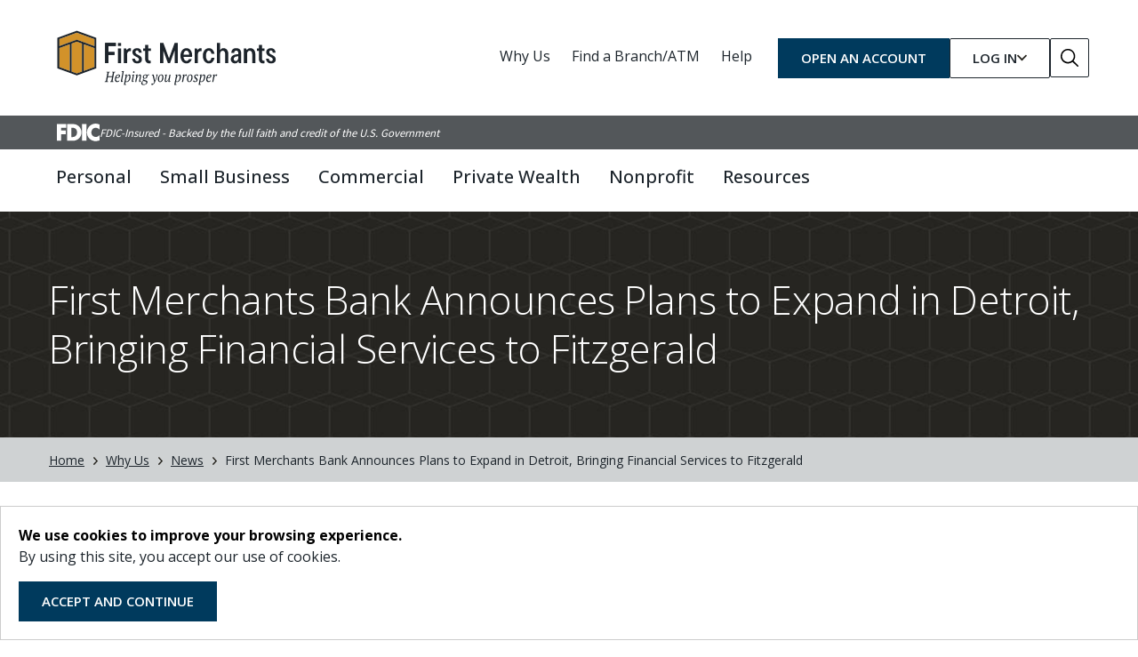

--- FILE ---
content_type: text/html; charset=utf-8
request_url: https://www.firstmerchants.com/why-us/news/news-detail/2024/01/23/first-merchants-bank-announces-plans-to-expand-in-detroit-bringing-financial-services-to-fitzgerald
body_size: 17922
content:
 <!DOCTYPE html> <html lang="en"> <head> <script type="text/javascript" src="https://cds-sdkcfg.onlineaccess1.com/common.js"></script> <!-- Google Tag Manager --> <script>(function(w,d,s,l,i){w[l]=w[l]||[];w[l].push({'gtm.start': new Date().getTime(),event:'gtm.js'});var f=d.getElementsByTagName(s)[0], j=d.createElement(s),dl=l!='dataLayer'?'&l='+l:'';j.async=true;j.src= 'https://www.googletagmanager.com/gtm.js?id='+i+dl;f.parentNode.insertBefore(j,f); })(window,document,'script','dataLayer','GTM-WR53T76');</script> <!-- End Google Tag Manager --> <meta name="google-site-verification" content="4qjZObBfnxSMT0SlIwR6jDnSL7XWoA2WbGMf8qWFoxk" /><meta name="msvalidate.01" content="B53535060E6295D3A648A11FD36F885A" /> <title>
	First Merchants Bank Announces Plans to Expand in Detroit, Bringing Financial Services to Fitzgerald | First Merchants Bank
</title> <meta charset="utf-8"><script type="text/html" id="sf-tracking-consent-manager">
	<section aria-labelledby="tracking-consent-dialog-title">
    <div
        id="tracking-consent-dialog"
        style="padding:20px;position:relative;z-index:10000000;border:1px solid #ccc;background:#fff;"
        role="dialog"
        aria-modal="false"
        aria-labelledby="tracking-consent-dialog-title"
        aria-describedby="tracking-consent-dialog-description"
    >
        <strong id="tracking-consent-dialog-title">We use cookies to improve your browsing experience.</strong>
        <p id="tracking-consent-dialog-description">By using this site, you accept our use of cookies.</p>
        <button type="button" onclick="TrackingConsentManager.updateUserConsent(true)" id="tracking-consent-dialog-accept" class="btn btn-default">Accept and Continue</button>
    </div>
</section>

</script><script type="text/javascript" src="/WebResource.axd?d=DzHrpQl5URXarFHAtrmzFqYIQjMnoSgYA14Yi4WtWI0RbmUpGgpMAsviRPGklFi-c3v7OiJXrWE0UVeM65Sx7tlpazdyIXsK9qUZt6PznfOBFDCKDaBATfQU3-v6j5w2tzLgBfbxVvITiuh1xlCL6qVIgRwNrSvfSjUSn6ljMeyKffm2S-G0Bb1v1s8zrSXy0&amp;t=638810808280000000">

</script> <meta http-equiv="X-UA-Compatible" content="IE=edge,chrome=1"> <meta name="viewport" content="width=device-width, initial-scale=1.0, maximum-scale=3.0"> <meta name="theme-color" content="#14609d"> <link rel="icon" href="/ResourcePackages/ST/library/img/favicon.ico" />  <meta name="msapplication-TileColor" content="#da532c"> <meta name="theme-color" content="#ffffff"> <!-- addSearch --> <link rel="stylesheet" href="https://cdn.jsdelivr.net/npm/addsearch-search-ui@0.8/dist/addsearch-search-ui.min.css" /> <link href="/Content/css?v=nsW-2CxWIlkODuz3AGpCW_OUpi3eI4NHiIQLsfwL8hc1" rel="stylesheet"/> <link rel="preconnect" href="https://fonts.googleapis.com"> <link rel="preconnect" href="https://fonts.gstatic.com" crossorigin> <link href="https://fonts.googleapis.com/css2?family=Lato:wght@300;400;700&family=Source+Sans+Pro:wght@400;600;700;900&family=Open+Sans:wght@300;400;500;600;700&display=swap" rel="stylesheet"> <link rel="stylesheet" href="https://use.fontawesome.com/releases/v5.8.1/css/all.css" integrity="sha384-50oBUHEmvpQ+1lW4y57PTFmhCaXp0ML5d60M1M7uH2+nqUivzIebhndOJK28anvf" crossorigin="anonymous"> <link rel="stylesheet" href="/design-system/assets/toolkit/styles/toolkit.min.css?cb=99e868aa-f72e-44c1-a54f-14c4d4ac09a7"> <script src="/ResourcePackages/SmoothFusion/src/assets/toolkit/scripts/st/vendor/jquery-3.7.1.min.js"></script> <script type="text/javascript" src="//s7.addthis.com/js/300/addthis_widget.js#pubid=ra-52386ce04a2c4b40" async="async"></script> <!-- addSearch --> <script type="text/javascript" src="https://cdn.jsdelivr.net/combine/npm/addsearch-js-client@0.8/dist/addsearch-js-client.min.js,npm/addsearch-search-ui@0.8/dist/addsearch-search-ui.min.js"></script> <script nomodule src="/ResourcePackages/SmoothFusion/src/assets/toolkit/scripts/st/vendor/urlsearchparams.min.js"></script> <script type='application/ld+json'>  {   "@context": "http://www.schema.org",   "@type": "Organization",   "name": "First Merchants",   "url": "Https://www.FirstMerchants.com/",   "logo": "https://www.firstmerchants.com/images/default-source/general/test-imagery/first-merchants-logo.jpg?sfvrsn=b5367392_2" }  </script> <meta name="addsearch-custom-field" data-type="text" content="tabs=Learn"/><meta name="addsearch-custom-field" data-type="text" content="summary=First Merchants Bank of Muncie, a leading community bank committed to serving the needs of all, announced today the plans for its newest branch in the Fitzgerald neighborhood, located at 7525 West McNichols Road." /><meta property="og:title" content="First Merchants Bank Announces Plans to Expand in Detroit, Bringing Financial Services to Fitzgerald" /><meta property="og:type" content="article" /><meta property="og:url" content="https://www.firstmerchants.com/why-us/news/2024/01/23/first-merchants-bank-announces-plans-to-expand-in-detroit-bringing-financial-services-to-fitzgerald" /><meta property="og:site_name" content="Default" /><style type="text/css" media="all">@media only screen and (min-width: 996px) {
  html {
  	scroll-padding-top: 172px;
  }
}

p.disclosure, p.disclosure a {
  font-size: .85rem !important}

.h-auto {
 height: auto !important; 
}</style><style type="text/css" media="all">:root {
	--fdic-banner-background-color: #53575a;
	--fdic-banner-text-color: #fff;
}

.fdic-wrapper {
	background-color: var(--fdic-banner-background-color);
    color: var(--fdic-banner-text-color);
    padding: 9px;
	position: relative;
    z-index: 998;
	margin-bottom: -1px;
}

@media screen and (min-width: 1200px) {
	.fdic-wrapper {
		margin-bottom: 12px;
	}	
}

.fdic-wrapper:before {
	border-left: 9999px solid var(--fdic-banner-background-color);
    bottom: 0;
    content: "";
    left: -9998px;
    position: absolute;
    right: 0;
    top: 0;
}

.fdic-wrapper:after {
	border-left: 9999px solid var(--fdic-banner-background-color);
    bottom: 0;
    content: "";
    left: 0;
    position: absolute;
    right: 9998px;
    top: 0;
}

.fdic-wrapper div {
	display: flex;
	align-items: center;
	justify-content: start;
	gap: 9px;
	position: relative;
    z-index: 9999;
}

.fdic-wrapper div .fdic-logo {
	height: 20px;
	width: auto;
}

.fdic-wrapper div .fdic-text {
	font-family: "Source Sans Pro", "Source Sans 3", sans-serif;
    font-weight: 400;
    font-style: italic;
    font-size: 12.8px;
    line-height: 1;
    color: var(--fdic-banner-text-color);
}</style><meta name="Generator" content="Sitefinity 15.3.8521.0 DX" /><link rel="canonical" href="https://www.firstmerchants.com/why-us/news/2024/01/23/first-merchants-bank-announces-plans-to-expand-in-detroit-bringing-financial-services-to-fitzgerald" /><script type="application/json" id="sf-insight-metadata">
	{"contentMetadata":"{\"Id\":\"cba0ec4e-88a4-42ee-8188-967488691889\",\"ContentType\":\"NewsItem\",\"Title\":\"First Merchants Bank Announces Plans to Expand in Detroit, Bringing Financial Services to Fitzgerald\",\"CanonicalTitle\":\"First Merchants Bank Announces Plans to Expand in Detroit, Bringing Financial Services to Fitzgerald\",\"CanonicalUrl\":\"https://www.firstmerchants.com/why-us/news/2024/01/23/first-merchants-bank-announces-plans-to-expand-in-detroit-bringing-financial-services-to-fitzgerald\",\"DefaultLanguage\":\"en\",\"Author\":\"\",\"CreatedOn\":\"2024-01-23T13:15:08.12Z\",\"ModifiedOn\":\"2024-01-25T14:10:20.063Z\",\"SiteId\":\"dbb51f0a-a762-4f42-a429-1c8a94b91c66\",\"SiteName\":\"Default\",\"ModuleName\":\"News\",\"Hierarchies\":[{\"Id\":\"79cf7970-bd8e-46b5-893c-be2fa839aea7\",\"Title\":\"AllLocations\",\"Parent\":{\"Id\":\"cb0f3a19-a211-48a7-88ec-77495c0f5374\",\"Title\":\"Tags\"}},{\"Id\":\"3c93f630-5deb-418b-b161-b2016067b373\",\"Title\":\"FMB-450\",\"Parent\":{\"Id\":\"cb0f3a19-a211-48a7-88ec-77495c0f5374\",\"Title\":\"Tags\"}},{\"Id\":\"aa675753-9bc8-428b-8f97-588d8b894f02\",\"Title\":\"General\",\"Parent\":{\"Id\":\"7ef979a4-428e-4268-b923-e4fd494b1734\",\"Title\":\"News Categories\",\"Parent\":{\"Id\":\"e5cd6d69-1543-427b-ad62-688a99f5e7d4\",\"Title\":\"Categories\"}}}],\"SFDataProviderName\":\"OpenAccessDataProvider\",\"PageId\":\"78ca2644-7753-4483-a6b3-f0be049028cf\",\"PageTitle\":\"News Detail\",\"PageCanonicalTitle\":\"News Detail\",\"PageCanonicalUrl\":\"https://www.firstmerchants.com/why-us/news/news-detail\"}","videosMetadata":"[]"}
</script><script type="application/json" id="sf-insight-settings">
	{"apiServerUrl":"https://api.insight.sitefinity.com","apiKey":"422bb80d-e6d5-db29-011e-ffa4e2a2ebd9","applicationName":"Website","trackingCookieDomain":"","keepDecTrackingCookieOnTrackingConsentRejection":false,"slidingExpirationForTrackingCookie":false,"maxAgeForTrackingCookieInDays":365,"trackYouTubeVideos":true,"crossDomainTrackingEntries":["www.firstmerchants.com"],"strategy":"Persist|False","docsHrefTestExpressions":[".*\\/docs\\/.+\\.{1}.+((\\?|\\\u0026)sfvrsn=.+){1}$",".+((\\?|\\\u0026)sf_dm_key=.+){1}$"],"sessionLengthInMinutes":30,"trackVimeoVideos":true,"useSecureCookies":true}
</script><script type="text/javascript" src="/WebResource.axd?d=[base64]&amp;t=638810808460000000">

</script><script src="https://cdn.insight.sitefinity.com/sdk/sitefinity-insight-client.min.3.1.44.js" crossorigin="" async="async">

</script><meta name="description" content="Stay on top of all that is happening on First Merchants through our banking news articles and press releases." /></head> <body class="redesign"> <!-- Google Tag Manager (noscript) --> <noscript><iframe src="https://www.googletagmanager.com/ns.html?id=GTM-WR53T76" height="0" width="0" style="display:none;visibility:hidden"></iframe></noscript> <!-- End Google Tag Manager (noscript) --> <a class="sr-only sr-only-focusable" href="#content" title="skip to main content">Skip to main content</a> <div class="sfPublicWrapper" id="PublicWrapper">  <header class="fmbr-header"> <div class="container-fluid utility-container"> <div class="container"> <div class="utility__brand"> 

<div >
    <div ><div><a href="/home"><img src="/images/default-source/icons/fmbr-icons/fmb_logo_header.svg?sfvrsn=697bf1b3_4" sf-size="19904" alt="FMB Logo Header Desktop"></a></div></div>    
</div>

 </div> <div class="utility__menu"> 

<div >
    <div ><a class="utility-menu__about-us" href="/why-us">Why Us</a>
<a class="utility-menu__find-a-branch" href="/locations">Find a Branch/ATM</a>
<a class="utility-menu__help" href="/help">Help</a>
<a class="utility-menu__open-an-account btn btn-primary" href="/open-an-account-online">OPEN AN ACCOUNT</a></div>    
</div> </div> <div class="utility__login"> 

<div class="fmbr-olb-login dropdown d-none d-xl-block">
	<button class="fmbr-olb-login__dropdown-toggle dropdown-toggle btn btn-outline-black" data-offset="50" type="button" id="loginDropdown-1" data-bs-toggle="dropdown" data-bs-auto-close="outside" aria-expanded="false">
		<span>Log In</span>
		<svg xmlns="http://www.w3.org/2000/svg" viewBox="0 0 320 512" style="width: 11px">
			<path fill="#27251f" d="M151.5 347.8L3.5 201c-4.7-4.7-4.7-12.3 0-17l19.8-19.8c4.7-4.7 12.3-4.7 17 0L160 282.7l119.7-118.5c4.7-4.7 12.3-4.7 17 0l19.8 19.8c4.7 4.7 4.7 12.3 0 17l-148 146.8c-4.7 4.7-12.3 4.7-17 0z" />
		</svg>
	</button>
	<div class="fmbr-olb-login__dropdown dropdown-menu dropdown nav-dropdown" aria-labelledby="loginDropdown-1">
		<div class="arrow-up"></div>
		<div class="dropdown-menu-back login-back text-center d-block d-lg-none">
			<button class="dropdown-menu-back-link btn btn-link" aria-label="Back to previous menu">
				<img src="/ResourcePackages/SmoothFusion/src/assets/toolkit/images/angle-left-regular.png"> Back
			</button>
			<span class="text-center">Log In</span>
		</div>
		<div class="login-prompt">Select Account Type to Log In</div>
		<form method="POST" target="_blank" id="online-banking-login-2cf6bc3b-7033-4f06-bee6-7be11c1d7863" action="" name="p_login" autocomplete="off">
			<span id="business-form-link-2cf6bc3b-7033-4f06-bee6-7be11c1d7863" style="display: none; visibility: hidden;">https://secure.firstmerchants.com/firstmerchantsbankonlinebanking/uux.aspx#/login</span>
			<span id="personal-form-link-2cf6bc3b-7033-4f06-bee6-7be11c1d7863" style="display: none; visibility: hidden;">https://secure.firstmerchants.com/firstmerchantsbankonlinebanking/uux.aspx#/login</span>
			<div class="loginWrapper">
				<div class="loginInner">
											<div class="accountDropdown">
							<div class="st-dropdown" data-value="0">
								<a class="st-dropdown-btn select-account-type" role="button" aria-label="Dropdown button desktop" title="Dropdown button desktop">
									Select account type...
								</a>
								<div class="st-dropdown-menu">
									<a value="0" class="st-dropdown-menu-item d-none">Select account type...</a>
									<a value="1" class="st-dropdown-menu-item">Personal Online Banking</a>
									<a value="2" class="st-dropdown-menu-item">Business Online Banking</a>
											<a class="st-dropdown-menu-item speedbump-link" href="https://www.myaccountaccess.com/onlineCard/login.do?theme=elan7&amp;loc=9261%20" target="_blank">Personal Credit Card</a>
											<a class="st-dropdown-menu-item speedbump-link" href="https://www.myaccountaccess.com/onlineCard/login.do?theme=elan7" target="_blank">
Business Credit Card</a>
											<a class="st-dropdown-menu-item speedbump-link" href="https://login.bdreporting.com/Auth/FMPWA/SignIn" target="_blank">
Private Wealth Online Portal</a>
											<a class="st-dropdown-menu-item speedbump-link" href="https://www.accountplanaccess.net/fmpwa401k/" target="_blank">
Retirement Services</a>
											<a class="st-dropdown-menu-item speedbump-link" href="https://remotedepositcapture.firstmerchants.com/rdc-247" target="_blank">
Remote Deposit Capture</a>
											<a class="st-dropdown-menu-item " href="/commercial/treasury-management/receivables/lockbox-services/first-merchants-receivables-portal-login/" target="_blank">
Lockbox Services</a>
											<a class="st-dropdown-menu-item speedbump-link" href="https://www.mypaymentsinsider.com/ui/#/us/en_US/login" target="_blank">
Merchant Services</a>
											<a class="st-dropdown-menu-item speedbump-link" href="https://firstmerchants.yourmortgageonline.com" target="_blank">
DMI Mortgage Payments</a>
								</div>
							</div>
						</div>
						<div class="selectAccountErrorMessage" style="display: none;"><i class="fa-solid fa-circle-exclamation me-1"></i>Select your account type from the dropdown before logging in.</div>


					<div id="personalForm-2cf6bc3b-7033-4f06-bee6-7be11c1d7863" class="login" style='display:none; '>
						<label for="personalUserId-2cf6bc3b-7033-4f06-bee6-7be11c1d7863" class="sr-only">Enter Login ID Personal Desktop Version</label>
						<input type="text" id="personalUserId-2cf6bc3b-7033-4f06-bee6-7be11c1d7863" placeholder="Login ID" class="loginInput" name="_textBoxUserId" required />
						<div class="text-danger mb-2"  id="personalUserIdValidationMessage-2cf6bc3b-7033-4f06-bee6-7be11c1d7863" style="display:none">Please enter Login ID</div>
					</div>

					<div id="businessForm-2cf6bc3b-7033-4f06-bee6-7be11c1d7863" class="login" style='display: none; display:none'>
						<label for="businessUserId-2cf6bc3b-7033-4f06-bee6-7be11c1d7863" class="sr-only">Enter Login ID Business Desktop Version</label>
						<input type="text" id="businessUserId-2cf6bc3b-7033-4f06-bee6-7be11c1d7863" placeholder="Login ID" class="loginInput" name="_textBoxUserId" style="margin-top: 5px;" required />
						<div class="text-danger mb-2" id="businessUserIdValidationMessage-2cf6bc3b-7033-4f06-bee6-7be11c1d7863" style="display:none">Please enter Login ID</div>
					</div>

					<div class="login-details">
						<div class="rememberMe" style=''>
							<input id="personalRememberMe-2cf6bc3b-7033-4f06-bee6-7be11c1d7863" type="checkbox" />
							<label for="personalRememberMe-2cf6bc3b-7033-4f06-bee6-7be11c1d7863">Remember Me</label>
						</div>

						<div class="rememberMe rm2" style='display:none'>
							<input id="businessRememberMe-2cf6bc3b-7033-4f06-bee6-7be11c1d7863" type="checkbox" />
							<label for="businessRememberMe-2cf6bc3b-7033-4f06-bee6-7be11c1d7863">Remember Me </label>
						</div>

						<button name="submit" class="btn btn-primary submitButton personal-signin" type="submit" value="Personal" aria-label="Personal Log In" style=''>Log In</button>
						<button name="submit" class="btn btn-primary submitButton business-signin" type="submit" value="Business" aria-label="Business Log In" style='display:none'>Log In</button>
					</div>

					<div id="personalLinks-2cf6bc3b-7033-4f06-bee6-7be11c1d7863" class="loginBottom" style='display: none;'>
						<div class="links">
							<div class="trouble-prompt">Trouble Logging In?</div>
							<div class="link-spacing">
								<a class="forgot" href="https://secure.firstmerchants.com/firstmerchantsbankonlinebanking/sdk/AutoEnrollmentE2E/AccountRecovery#retrieve-username" title="Forgot Login ID">Forgot Login ID?</a>
								<span>|</span>
								<a class="help" href="/online-banking-login-help/" aria-label="Personal Help" title="Help">Help</a>
								<button name="submit" type="submit" class="btn btn-primary personal-standin-login-btn" style=''>Log In</button>
							</div>
							<div class="personal-enroll-wrapper">
								<div class="enroll-prompt">New to Online Banking?</div>
								<a class="enroll" href="https://secure.firstmerchants.com/firstmerchantsbankonlinebanking/sdk/AutoEnrollmentE2E" title="Enroll Now" aria-label="Personal Enroll Now">Enroll Now</a>
							</div>
						</div>
					</div>
					<div id="businessLinks-2cf6bc3b-7033-4f06-bee6-7be11c1d7863" class="loginBottom" style='display: none;display:none'>
						<div class="links">
							<div class="trouble-prompt">Trouble Logging In?</div>
							<div>
								<a class="help" href="/help/online-banking-login-help" aria-label="Business Help" title="Help">Help</a>
								<button name="submit" type="submit" class="btn btn-primary business-standin-login-btn" style=''>Log In</button>
							</div>
							<div class="business-enroll-wrapper">
								<div class="enroll-prompt">New to Online Banking?</div>
								<a class="enroll" href="https://secure.firstmerchants.com/firstmerchantsbankonlinebanking/sdk/BusinessEnrollmentHybrid" aria-label="Business Enroll Now" title="Enroll Now">Enroll Now</a>
							</div>
						</div>
					</div>
				</div>
			</div>
		</form>
	</div>
</div>
 </div> <div class="utility__searchBox"> 

<div >
    <div ><a href="/search" aria-label="Go to Search" class="btn btn btn-search"><span style="background-image: url(&quot;/images/default-source/icons/fmbr-icons/search-icon.svg&quot;); background-repeat: no-repeat"></span></a></div>    
</div> </div> </div> </div> <div class="container-fluid navbar-container"> <div class="container"> 

<div class="fdic-wrapper d-none" >
    <div ><img src="/images/default-source/fdic/fdic-digital-logo.svg?sfvrsn=45d488f9_1" alt="FDIC" class="fdic-logo"><span class="fdic-text">FDIC-Insured - Backed by the full faith and credit of the U.S. Government</span></div>    
</div>
<nav aria-label="Main Navigation" class="navbar nav-fmbr-main navbar-expand-xl">
	<button class="navbar-toggler hamburger-btn collapsed" type="button" data-bs-toggle="collapse" data-bs-target='#navbar-1' aria-controls='navbar-1' aria-expanded="false" aria-label="ToggleNavigation">
		<span class="navbar-toggler-icon"></span>
	</button>
	<div class="main-navbar-collapse navbar-collapse collapse" id='navbar-1'>
		<ul class="navbar-nav">
			
			<li id="mobileLogIn" class="nav-item dropdown nav-dropdown d-xl-none d-block">
				<a class="dropdown-toggle nav-toggler" href="#" id="navbarDropdownMenuLink0-login" role="button" data-bs-toggle="dropdown" data-bs-auto-close="outside" aria-haspopup="true" aria-expanded="false" aria-label="Toggle Login">
					<img src="/ResourcePackages/SmoothFusion/src/assets/toolkit/images/user-light.png" alt="user login" class="mobile-nav-icon" />
					Log In
				</a>
				<div id="mobile-login-form"></div>
			</li>
			
			<li id="mobileOpenAnAccount" class="nav-item dropdown nav-dropdown">
				<a class="dropdown-toggle nav-toggler" href="/open-an-account-online" id="navbarDropdownMenuLink0-open-account">
					<img src="/ResourcePackages/SmoothFusion/src/assets/toolkit/images/usd-circle.png" alt="open an account" class="mobile-nav-icon" />
					Open An Account
				</a>
			</li>
		<li class="nav-item dropdown nav-dropdown">
			<a class="dropdown-toggle nav-toggler " href="#" id='navbarDropdownMenuLink0-1' role="button" data-bs-toggle="dropdown" data-bs-auto-close="outside" aria-haspopup="true" aria-expanded="false" aria-label="Toggle Personal">Personal</a>
			<div class="dropdown-menu nav-dropdown-menu" id="navbarDropdownMenu0-1" aria-label='Dropdown Menu for Personal'>
				<button class="closeMegaMenu" title="Close Mega Menu"><i class="fas fa-times"></i></button>
				<div class="container-fluid" style="padding:0">
					<div class="container">
						<div class="row">
							<div class="dropdown-menu-back col-sm-12 text-center">
								<button class="dropdown-menu-back-link btn btn-link" aria-label="Back to previous menu">
									<img src="/ResourcePackages/SmoothFusion/src/assets/toolkit/images/angle-left-regular.png" />
								</button>
								<a class="text-center" href="/personal" target="_self">Personal</a>
							</div>
							<div class="parent-nav-item col-8">
								<div>
									<a class=" " href="/personal" target="_self">Personal</a>
								</div>
							</div>
							<div class="subnav-items-container col-xl-8">
								<div class="row">
									<div class='col-xl-4'><div class='subnav-group'>			<div class="navbar subnav-items ">
				<div class="subnav-items-wrapper">
					<button class="navbar-toggler subnav-toggler" href="#" id="subDropdownToggler0-0-1" data-bs-target="#subDropdownMenu0-0-1" role="button" data-bs-toggle="collapse" data-bs-auto-close="outside" aria-controls="subDropdownMenu0-0-1" aria-haspopup="true" aria-expanded="false" aria-label="Toggle Personal">
						<span class="navbar-toggler-icon"></span>
					</button>
					<a class=" subnav-header " href="/personal/banking" target="_self">
						Banking
					</a>
					<div class="collapse navbar-collapse subnav-collapse" id="subDropdownMenu0-0-1" aria-label="Dropdown Menu for Personal">
						<ul class="subnav-nav">
									<li>
			<a class=" subnav-item " href="/personal/banking/checking-accounts" target="_self">Checking Accounts</a>
		</li>
		<li>
			<a class=" subnav-item " href="/personal/banking/savings-accounts" target="_self">Savings Accounts</a>
		</li>
		<li>
			<a class=" subnav-item " href="/personal/banking/debit-cards" target="_self">Debit Cards</a>
		</li>
		<li>
			<a class=" subnav-item " href="/personal/banking/overdraft-protection" target="_self">Overdraft Protection</a>
		</li>
		<li>
			<a class=" subnav-item " href="/personal/banking/refer-a-friend" target="_self">Refer a Friend</a>
		</li>
		<li>
			<a class=" subnav-item " href="/earlypay" target="_self">Early Pay</a>
		</li>

						</ul>
					</div>
				</div>
			</div>
			<div class="navbar subnav-items ">
				<div class="subnav-items-wrapper">
					<button class="navbar-toggler subnav-toggler" href="#" id="subDropdownToggler0-1-1" data-bs-target="#subDropdownMenu0-1-1" role="button" data-bs-toggle="collapse" data-bs-auto-close="outside" aria-controls="subDropdownMenu0-1-1" aria-haspopup="true" aria-expanded="false" aria-label="Toggle Personal">
						<span class="navbar-toggler-icon"></span>
					</button>
					<a class=" subnav-header " href="/personal/borrowing" target="_self">
						Borrowing
					</a>
					<div class="collapse navbar-collapse subnav-collapse" id="subDropdownMenu0-1-1" aria-label="Dropdown Menu for Personal">
						<ul class="subnav-nav">
									<li>
			<a class=" subnav-item " href="/personal/borrowing/mortgages" target="_self">Mortgages</a>
		</li>
		<li>
			<a class=" subnav-item " href="/personal/borrowing/home-equity-lending" target="_self">Home Equity Lending</a>
		</li>
		<li>
			<a class=" subnav-item " href="/personal/borrowing/vehicle-loans" target="_self">Vehicle Loans</a>
		</li>
		<li>
			<a class=" subnav-item " href="/personal/borrowing/personal-loans" target="_self">Personal Loans</a>
		</li>
		<li>
			<a class=" subnav-item " href="/personal/borrowing/credit-cards" target="_self">Credit Cards</a>
		</li>

						</ul>
					</div>
				</div>
			</div>
</div></div><div class='col-xl-4'><div class='subnav-group'>			<div class="navbar subnav-items ">
				<div class="subnav-items-wrapper">
					<button class="navbar-toggler subnav-toggler" href="#" id="subDropdownToggler0-2-1" data-bs-target="#subDropdownMenu0-2-1" role="button" data-bs-toggle="collapse" data-bs-auto-close="outside" aria-controls="subDropdownMenu0-2-1" aria-haspopup="true" aria-expanded="false" aria-label="Toggle Personal">
						<span class="navbar-toggler-icon"></span>
					</button>
					<a class=" subnav-header " href="/personal/mobile-and-online-banking" target="_self">
						Mobile &amp; Online Banking
					</a>
					<div class="collapse navbar-collapse subnav-collapse" id="subDropdownMenu0-2-1" aria-label="Dropdown Menu for Personal">
						<ul class="subnav-nav">
									<li>
			<a class=" subnav-item " href="/personal/mobile-and-online-banking/mobile-app" target="_self">Mobile App</a>
		</li>
		<li>
			<a class=" subnav-item " href="/personal/mobile-and-online-banking/mobile-deposit" target="_self">Mobile Deposit</a>
		</li>
		<li>
			<a class=" subnav-item " href="/personal/mobile-and-online-banking/personal-finance" target="_self">Personal Finance</a>
		</li>
		<li>
			<a class=" subnav-item " href="/personal/mobile-and-online-banking/zelle" target="_self">Zelle</a>
		</li>
		<li>
			<a class=" subnav-item " href="/personal/mobile-and-online-banking/card-swap" target="_self">Card Swap</a>
		</li>
		<li>
			<a class=" subnav-item " href="/personal/mobile-and-online-banking/direct-deposit-switch" target="_self">Direct Deposit Switch</a>
		</li>
		<li>
			<a class=" subnav-item " href="/personal/mobile-and-online-banking/bill-pay" target="_self">Bill Pay</a>
		</li>
		<li>
			<a class=" subnav-item " href="/personal/mobile-and-online-banking/estatements" target="_self">Estatements</a>
		</li>

						</ul>
					</div>
				</div>
			</div>
			<div class="navbar subnav-items ">
				<div class="subnav-items-wrapper">
					<button class="navbar-toggler subnav-toggler" href="#" id="subDropdownToggler0-3-1" data-bs-target="#subDropdownMenu0-3-1" role="button" data-bs-toggle="collapse" data-bs-auto-close="outside" aria-controls="subDropdownMenu0-3-1" aria-haspopup="true" aria-expanded="false" aria-label="Toggle Personal">
						<span class="navbar-toggler-icon"></span>
					</button>
					<a class=" subnav-header " href="/personal/learn" target="_self">
						Learn
					</a>
					<div class="collapse navbar-collapse subnav-collapse" id="subDropdownMenu0-3-1" aria-label="Dropdown Menu for Personal">
						<ul class="subnav-nav">
									<li>
			<a class=" subnav-item " href="/personal/learn/financial-wellness" target="_self">Financial Wellness</a>
		</li>
		<li>
			<a class=" subnav-item " href="/personal/learn/blogs-and-articles" target="_self">Blogs and Articles</a>
		</li>
		<li>
			<a class=" subnav-item " href="/personal/learn/financial-calculators" target="_self">Financial Calculators</a>
		</li>
		<li>
			<a class=" subnav-item " href="/personal/learn/personal-banking-faqs" target="_self">Personal Banking FAQs</a>
		</li>

						</ul>
					</div>
				</div>
			</div>
</div></div><div class='col-xl-4'><div class='subnav-group'>			<div class="navbar subnav-items ">
				<div class="subnav-items-wrapper">
					<button class="navbar-toggler subnav-toggler" href="#" id="subDropdownToggler0-4-1" data-bs-target="#subDropdownMenu0-4-1" role="button" data-bs-toggle="collapse" data-bs-auto-close="outside" aria-controls="subDropdownMenu0-4-1" aria-haspopup="true" aria-expanded="false" aria-label="Toggle Personal">
						<span class="navbar-toggler-icon"></span>
					</button>
					<a class=" subnav-header " href="/personal/wealth-management" target="_self">
						Wealth Management
					</a>
					<div class="collapse navbar-collapse subnav-collapse" id="subDropdownMenu0-4-1" aria-label="Dropdown Menu for Personal">
						<ul class="subnav-nav">
									<li>
			<a class=" subnav-item " href="/personal/wealth-management/team-strength" target="_self">Team Strength</a>
		</li>
		<li>
			<a class=" subnav-item " href="/personal/wealth-management/investment-management" target="_self">Investment Management</a>
		</li>
		<li>
			<a class=" subnav-item " href="/personal/wealth-management/financial-and-estate-planning" target="_self">Financial and Estate Planning</a>
		</li>
		<li>
			<a class=" subnav-item " href="/personal/wealth-management/private-banking" target="_self">Private Banking</a>
		</li>
		<li>
			<a class=" subnav-item " href="/personal/wealth-management/retirement-planning" target="_self">Retirement Planning</a>
		</li>

						</ul>
					</div>
				</div>
			</div>
			<div class="navbar subnav-items ">
				<div class="subnav-items-wrapper">
					<button class="navbar-toggler subnav-toggler" href="#" id="subDropdownToggler0-5-1" data-bs-target="#subDropdownMenu0-5-1" role="button" data-bs-toggle="collapse" data-bs-auto-close="outside" aria-controls="subDropdownMenu0-5-1" aria-haspopup="true" aria-expanded="false" aria-label="Toggle Personal">
						<span class="navbar-toggler-icon"></span>
					</button>
					<a class=" subnav-header " href="/personal/additional-solutions" target="_self">
						Additional Solutions
					</a>
					<div class="collapse navbar-collapse subnav-collapse" id="subDropdownMenu0-5-1" aria-label="Dropdown Menu for Personal">
						<ul class="subnav-nav">
									<li>
			<a class="speedbump-link subnav-item " href="/personal/additional-solutions/order-personal-checks" target="_blank">Order Personal Checks</a>
		</li>

						</ul>
					</div>
				</div>
			</div>

</div></div>								</div>
							</div>
							<div class="subnav-items-additional-content col-xl-4">
<div class="gray-box"><h3 class="font-weight-light mt-0 mb-3">We Have Your Best Interest at Heart</h3><h4 class="font-weight-regular mb-0">Get a more attentive bank</h4><a class="arrow-link" href="/personal/banking/checking-accounts"><span>Switch to First Merchants today
            <span class="arrow-icon">
 <img src="/ResourcePackages/SmoothFusion/src/assets/toolkit/images/arrow-right-blue.png" data-sf-ec-immutable=""></span>
 </span>
 </a>
 <h4 class="font-weight-regular mb-0 mt-3">Want to grow your savings?</h4><a class="arrow-link" href="/specials"><span>Explore Money Market specials
            <span class="arrow-icon">
 <img src="/ResourcePackages/SmoothFusion/src/assets/toolkit/images/arrow-right-blue.png" data-sf-ec-immutable=""></span>
 </span>
 </a>
</div>							</div>
						</div>
					</div>
				</div>
			</div>
		</li>
		<li class="nav-item dropdown nav-dropdown">
			<a class="dropdown-toggle nav-toggler " href="#" id='navbarDropdownMenuLink1-1' role="button" data-bs-toggle="dropdown" data-bs-auto-close="outside" aria-haspopup="true" aria-expanded="false" aria-label="Toggle Small Business">Small Business</a>
			<div class="dropdown-menu nav-dropdown-menu" id="navbarDropdownMenu1-1" aria-label='Dropdown Menu for Small Business'>
				<button class="closeMegaMenu" title="Close Mega Menu"><i class="fas fa-times"></i></button>
				<div class="container-fluid" style="padding:0">
					<div class="container">
						<div class="row">
							<div class="dropdown-menu-back col-sm-12 text-center">
								<button class="dropdown-menu-back-link btn btn-link" aria-label="Back to previous menu">
									<img src="/ResourcePackages/SmoothFusion/src/assets/toolkit/images/angle-left-regular.png" />
								</button>
								<a class="text-center" href="/small-business" target="_self">Small Business</a>
							</div>
							<div class="parent-nav-item col-8">
								<div>
									<a class=" " href="/small-business" target="_self">Small Business</a>
								</div>
							</div>
							<div class="subnav-items-container col-xl-8">
								<div class="row">
									<div class='col-xl-4'><div class='subnav-group'>			<div class="navbar subnav-items ">
				<div class="subnav-items-wrapper">
					<button class="navbar-toggler subnav-toggler" href="#" id="subDropdownToggler1-0-1" data-bs-target="#subDropdownMenu1-0-1" role="button" data-bs-toggle="collapse" data-bs-auto-close="outside" aria-controls="subDropdownMenu1-0-1" aria-haspopup="true" aria-expanded="false" aria-label="Toggle Small Business">
						<span class="navbar-toggler-icon"></span>
					</button>
					<a class=" subnav-header " href="/small-business-accounts" target="_self">
						Small Business Accounts
					</a>
					<div class="collapse navbar-collapse subnav-collapse" id="subDropdownMenu1-0-1" aria-label="Dropdown Menu for Small Business">
						<ul class="subnav-nav">
									<li>
			<a class=" subnav-item " href="/small-business/checking-accounts" target="_self">Checking Accounts</a>
		</li>
		<li>
			<a class=" subnav-item " href="/small-business/savings-accounts" target="_self">Savings Accounts</a>
		</li>
		<li>
			<a class=" subnav-item " href="/small-business/checking-accounts/online-and-mobile-banking" target="_self">Online and Mobile Banking</a>
		</li>

						</ul>
					</div>
				</div>
			</div>
</div></div><div class='col-xl-4'><div class='subnav-group'>			<div class="navbar subnav-items ">
				<div class="subnav-items-wrapper">
					<button class="navbar-toggler subnav-toggler" href="#" id="subDropdownToggler1-1-1" data-bs-target="#subDropdownMenu1-1-1" role="button" data-bs-toggle="collapse" data-bs-auto-close="outside" aria-controls="subDropdownMenu1-1-1" aria-haspopup="true" aria-expanded="false" aria-label="Toggle Small Business">
						<span class="navbar-toggler-icon"></span>
					</button>
					<a class=" subnav-header " href="/small-business/lending" target="_self">
						Lending
					</a>
					<div class="collapse navbar-collapse subnav-collapse" id="subDropdownMenu1-1-1" aria-label="Dropdown Menu for Small Business">
						<ul class="subnav-nav">
									<li>
			<a class=" subnav-item " href="/small-business/lending/term-loans" target="_self">Term Loans</a>
		</li>
		<li>
			<a class=" subnav-item " href="/small-business/lending/lines-of-credit" target="_self">Lines of Credit</a>
		</li>
		<li>
			<a class=" subnav-item " href="/small-business/lending/sba-lending" target="_self">SBA Lending&#160;</a>
		</li>
		<li>
			<a class=" subnav-item " href="/small-business/lending/apply-for-loan" target="_self">Apply for Loan</a>
		</li>

						</ul>
					</div>
				</div>
			</div>
</div></div><div class='col-xl-4'><div class='subnav-group'>			<div class="navbar subnav-items ">
				<div class="subnav-items-wrapper">
					<button class="navbar-toggler subnav-toggler" href="#" id="subDropdownToggler1-2-1" data-bs-target="#subDropdownMenu1-2-1" role="button" data-bs-toggle="collapse" data-bs-auto-close="outside" aria-controls="subDropdownMenu1-2-1" aria-haspopup="true" aria-expanded="false" aria-label="Toggle Small Business">
						<span class="navbar-toggler-icon"></span>
					</button>
					<a class=" subnav-header " href="/small-business/learn" target="_self">
						Learn
					</a>
					<div class="collapse navbar-collapse subnav-collapse" id="subDropdownMenu1-2-1" aria-label="Dropdown Menu for Small Business">
						<ul class="subnav-nav">
									<li>
			<a class=" subnav-item " href="/small-business/learn/workplace-banking" target="_self">Workplace Banking&#160;</a>
		</li>
		<li>
			<a class=" subnav-item " href="/small-business/learn/financial-calculators---tools" target="_self">Financial Calculators &amp; Tools&#160;</a>
		</li>

						</ul>
					</div>
				</div>
			</div>
			<div class="navbar subnav-items ">
				<div class="subnav-items-wrapper">
					<button class="navbar-toggler subnav-toggler" href="#" id="subDropdownToggler1-3-1" data-bs-target="#subDropdownMenu1-3-1" role="button" data-bs-toggle="collapse" data-bs-auto-close="outside" aria-controls="subDropdownMenu1-3-1" aria-haspopup="true" aria-expanded="false" aria-label="Toggle Small Business">
						<span class="navbar-toggler-icon"></span>
					</button>
					<a class=" subnav-header " href="/small-business/additional-business-products" target="_self">
						Additional Business Products
					</a>
					<div class="collapse navbar-collapse subnav-collapse" id="subDropdownMenu1-3-1" aria-label="Dropdown Menu for Small Business">
						<ul class="subnav-nav">
									<li>
			<a class="speedbump-link subnav-item " href="/small-business/additional-business-products/order-business-checks" target="_blank">Order Business Checks&#160;</a>
		</li>

						</ul>
					</div>
				</div>
			</div>

</div></div>								</div>
							</div>
							<div class="subnav-items-additional-content col-xl-4">
<div class="gray-box">
    <h3 class="font-weight-light mt-0 mb-3">Local Bankers Who Know Your Small Business</h3>
    <h4 class="font-weight-regular mb-0">Find the right account for your needs</h4><a class="arrow-link" href="/small-business/small-business-checking-accounts" sfref=""><span>Explore Small Business Checking
            <span class="arrow-icon">
                <img src="/ResourcePackages/SmoothFusion/src/assets/toolkit/images/arrow-right-blue.png" data-sf-ec-immutable=""></span>
        </span>
    </a>
    <h4 class="font-weight-regular mb-0 mt-3">Time to add financing to the mix?</h4><a class="arrow-link" href="/small-business/small-business-lending" sfref=""><span>Find Flexible Lending Options
            <span class="arrow-icon">
                <img src="/ResourcePackages/SmoothFusion/src/assets/toolkit/images/arrow-right-blue.png" data-sf-ec-immutable=""></span>
        </span>
    </a>
</div>							</div>
						</div>
					</div>
				</div>
			</div>
		</li>
		<li class="nav-item dropdown nav-dropdown">
			<a class="dropdown-toggle nav-toggler " href="#" id='navbarDropdownMenuLink2-1' role="button" data-bs-toggle="dropdown" data-bs-auto-close="outside" aria-haspopup="true" aria-expanded="false" aria-label="Toggle Commercial">Commercial</a>
			<div class="dropdown-menu nav-dropdown-menu" id="navbarDropdownMenu2-1" aria-label='Dropdown Menu for Commercial'>
				<button class="closeMegaMenu" title="Close Mega Menu"><i class="fas fa-times"></i></button>
				<div class="container-fluid" style="padding:0">
					<div class="container">
						<div class="row">
							<div class="dropdown-menu-back col-sm-12 text-center">
								<button class="dropdown-menu-back-link btn btn-link" aria-label="Back to previous menu">
									<img src="/ResourcePackages/SmoothFusion/src/assets/toolkit/images/angle-left-regular.png" />
								</button>
								<a class="text-center" href="/commercial" target="_self">Commercial</a>
							</div>
							<div class="parent-nav-item col-8">
								<div>
									<a class=" " href="/commercial" target="_self">Commercial</a>
								</div>
							</div>
							<div class="subnav-items-container col-xl-8">
								<div class="row">
									<div class='col-xl-4'><div class='subnav-group'>			<div class="navbar subnav-items ">
				<div class="subnav-items-wrapper">
					<button class="navbar-toggler subnav-toggler" href="#" id="subDropdownToggler2-0-1" data-bs-target="#subDropdownMenu2-0-1" role="button" data-bs-toggle="collapse" data-bs-auto-close="outside" aria-controls="subDropdownMenu2-0-1" aria-haspopup="true" aria-expanded="false" aria-label="Toggle Commercial">
						<span class="navbar-toggler-icon"></span>
					</button>
					<a class=" subnav-header " href="/commercial/commercial-bank-accounts" target="_self">
						Commercial Bank Accounts
					</a>
					<div class="collapse navbar-collapse subnav-collapse" id="subDropdownMenu2-0-1" aria-label="Dropdown Menu for Commercial">
						<ul class="subnav-nav">
									<li>
			<a class=" subnav-item " href="/commercial/commercial-bank-accounts/business-checking-accounts" target="_self">Business Checking Accounts</a>
		</li>
		<li>
			<a class=" subnav-item " href="/commercial/commercial-bank-accounts/business-savings-accounts" target="_self">Business Savings Accounts</a>
		</li>
		<li>
			<a class=" subnav-item " href="/commercial/commercial-bank-accounts/online-and-mobile-banking" target="_self">Online and Mobile Banking</a>
		</li>

						</ul>
					</div>
				</div>
			</div>
			<div class="navbar subnav-items ">
				<div class="subnav-items-wrapper">
					<button class="navbar-toggler subnav-toggler" href="#" id="subDropdownToggler2-1-1" data-bs-target="#subDropdownMenu2-1-1" role="button" data-bs-toggle="collapse" data-bs-auto-close="outside" aria-controls="subDropdownMenu2-1-1" aria-haspopup="true" aria-expanded="false" aria-label="Toggle Commercial">
						<span class="navbar-toggler-icon"></span>
					</button>
					<a class=" subnav-header " href="/commercial/lending-and-finance" target="_self">
						Lending and Finance
					</a>
					<div class="collapse navbar-collapse subnav-collapse" id="subDropdownMenu2-1-1" aria-label="Dropdown Menu for Commercial">
						<ul class="subnav-nav">
									<li>
			<a class=" subnav-item " href="/commercial/lending-and-finance/abl-solutions" target="_self">ABL Solutions</a>
		</li>
		<li>
			<a class=" subnav-item " href="/commercial/lending-and-finance/agricultural-lending" target="_self">Agricultural Lending</a>
		</li>
		<li>
			<a class=" subnav-item " href="/commercial/lending-and-finance/commercial-real-estate" target="_self">Commercial Real Estate</a>
		</li>
		<li>
			<a class=" subnav-item " href="/commercial/lending-and-finance/community-business-lending" target="_self">Community Business Lending</a>
		</li>
		<li>
			<a class=" subnav-item " href="/commercial/lending-and-finance/debt-capital-markets" target="_self">Debt Capital Markets</a>
		</li>
		<li>
			<a class=" subnav-item " href="/commercial/lending-and-finance/practice-finance" target="_self">Practice Finance</a>
		</li>
		<li>
			<a class=" subnav-item " href="/commercial/lending-and-finance/public-finance" target="_self">Public Finance</a>
		</li>
		<li>
			<a class=" subnav-item " href="/commercial/lending-and-finance/sba-lending" target="_self">SBA Lending</a>
		</li>
		<li>
			<a class=" subnav-item " href="/commercial/lending-and-finance/sponsor-finance" target="_self">Sponsor Finance</a>
		</li>

						</ul>
					</div>
				</div>
			</div>
</div></div><div class='col-xl-4'><div class='subnav-group'>			<div class="navbar subnav-items ">
				<div class="subnav-items-wrapper">
					<button class="navbar-toggler subnav-toggler" href="#" id="subDropdownToggler2-2-1" data-bs-target="#subDropdownMenu2-2-1" role="button" data-bs-toggle="collapse" data-bs-auto-close="outside" aria-controls="subDropdownMenu2-2-1" aria-haspopup="true" aria-expanded="false" aria-label="Toggle Commercial">
						<span class="navbar-toggler-icon"></span>
					</button>
					<a class=" subnav-header " href="/commercial/treasury-management" target="_self">
						Treasury Management
					</a>
					<div class="collapse navbar-collapse subnav-collapse" id="subDropdownMenu2-2-1" aria-label="Dropdown Menu for Commercial">
						<ul class="subnav-nav">
									<li>
			<a class=" subnav-item " href="/commercial/treasury-management/liquidity-management" target="_self">Liquidity Management</a>
		</li>
		<li>
			<a class=" subnav-item " href="/commercial/treasury-management/payables" target="_self">Payables</a>
		</li>
		<li>
			<a class=" subnav-item " href="/commercial/treasury-management/receivables" target="_self">Receivables</a>
		</li>
		<li>
			<a class=" subnav-item " href="/commercial/treasury-management/fraud-prevention" target="_self">Fraud Prevention</a>
		</li>

						</ul>
					</div>
				</div>
			</div>
			<div class="navbar subnav-items ">
				<div class="subnav-items-wrapper">
					<button class="navbar-toggler subnav-toggler" href="#" id="subDropdownToggler2-3-1" data-bs-target="#subDropdownMenu2-3-1" role="button" data-bs-toggle="collapse" data-bs-auto-close="outside" aria-controls="subDropdownMenu2-3-1" aria-haspopup="true" aria-expanded="false" aria-label="Toggle Commercial">
						<span class="navbar-toggler-icon"></span>
					</button>
					<a class=" subnav-header " href="/commercial/wealth-management" target="_self">
						Wealth Management
					</a>
					<div class="collapse navbar-collapse subnav-collapse" id="subDropdownMenu2-3-1" aria-label="Dropdown Menu for Commercial">
						<ul class="subnav-nav">
									<li>
			<a class=" subnav-item " href="/commercial/wealth-management/succession-planning" target="_self">Succession Planning</a>
		</li>
		<li>
			<a class=" subnav-item " href="/commercial/wealth-management/financial-and-estate-planning" target="_self">Financial and Estate Planning</a>
		</li>
		<li>
			<a class=" subnav-item " href="/commercial/wealth-management/private-banking" target="_self">Private Banking</a>
		</li>
		<li>
			<a class=" subnav-item " href="/commercial/wealth-management/retirement-plans" target="_self">Retirement Plans</a>
		</li>

						</ul>
					</div>
				</div>
			</div>
</div></div><div class='col-xl-4'><div class='subnav-group'>			<div class="navbar subnav-items ">
				<div class="subnav-items-wrapper">
					<button class="navbar-toggler subnav-toggler" href="#" id="subDropdownToggler2-4-1" data-bs-target="#subDropdownMenu2-4-1" role="button" data-bs-toggle="collapse" data-bs-auto-close="outside" aria-controls="subDropdownMenu2-4-1" aria-haspopup="true" aria-expanded="false" aria-label="Toggle Commercial">
						<span class="navbar-toggler-icon"></span>
					</button>
					<a class=" subnav-header " href="/commercial/learn" target="_self">
						Learn
					</a>
					<div class="collapse navbar-collapse subnav-collapse" id="subDropdownMenu2-4-1" aria-label="Dropdown Menu for Commercial">
						<ul class="subnav-nav">
									<li>
			<a class=" subnav-item " href="/commercial/learn/banknotes-newsletter" target="_self">BankNotes Newsletter</a>
		</li>
		<li>
			<a class=" subnav-item " href="/commercial/learn/workplace-banking" target="_self">Workplace Banking</a>
		</li>
		<li>
			<a class=" subnav-item " href="/commercial/learn/business-finance-calculators" target="_self">Business Finance Calculators</a>
		</li>
		<li>
			<a class=" subnav-item " href="/commercial/learn/business-management-calculators" target="_self">Business Management Calculators</a>
		</li>
		<li>
			<a class=" subnav-item " href="/commercial/learn/business-marketing-roi-calculators" target="_self">Business Marketing ROI Calculators</a>
		</li>

						</ul>
					</div>
				</div>
			</div>
			<div class="navbar subnav-items ">
				<div class="subnav-items-wrapper">
					<button class="navbar-toggler subnav-toggler" href="#" id="subDropdownToggler2-5-1" data-bs-target="#subDropdownMenu2-5-1" role="button" data-bs-toggle="collapse" data-bs-auto-close="outside" aria-controls="subDropdownMenu2-5-1" aria-haspopup="true" aria-expanded="false" aria-label="Toggle Commercial">
						<span class="navbar-toggler-icon"></span>
					</button>
					<a class=" subnav-header " href="/commercial/additional-business-products" target="_self">
						Additional Business Products
					</a>
					<div class="collapse navbar-collapse subnav-collapse" id="subDropdownMenu2-5-1" aria-label="Dropdown Menu for Commercial">
						<ul class="subnav-nav">
									<li>
			<a class="speedbump-link subnav-item " href="/commercial/additional-business-products/order-business-checks" target="_blank">Order Business Checks</a>
		</li>

						</ul>
					</div>
				</div>
			</div>

</div></div>								</div>
							</div>
							<div class="subnav-items-additional-content col-xl-4">
<div class="gray-box"><h3 class="font-weight-light mt-0 mb-3">Prevent Business Fraud</h3><h4 class="font-weight-regular mb-0">Take steps to protect your business</h4><a class="arrow-link" href="/commercial/treasury-management/fraud-prevention"><span>
 Learn about payables
            <span class="arrow-icon">
 <img src="/ResourcePackages/SmoothFusion/src/assets/toolkit/images/arrow-right-blue.png" data-sf-ec-immutable=""></span>
 </span>
 </a>
</div>							</div>
						</div>
					</div>
				</div>
			</div>
		</li>
		<li class="nav-item dropdown nav-dropdown">
			<a class="dropdown-toggle nav-toggler " href="#" id='navbarDropdownMenuLink3-1' role="button" data-bs-toggle="dropdown" data-bs-auto-close="outside" aria-haspopup="true" aria-expanded="false" aria-label="Toggle Private Wealth">Private Wealth</a>
			<div class="dropdown-menu nav-dropdown-menu" id="navbarDropdownMenu3-1" aria-label='Dropdown Menu for Private Wealth'>
				<button class="closeMegaMenu" title="Close Mega Menu"><i class="fas fa-times"></i></button>
				<div class="container-fluid" style="padding:0">
					<div class="container">
						<div class="row">
							<div class="dropdown-menu-back col-sm-12 text-center">
								<button class="dropdown-menu-back-link btn btn-link" aria-label="Back to previous menu">
									<img src="/ResourcePackages/SmoothFusion/src/assets/toolkit/images/angle-left-regular.png" />
								</button>
								<a class="text-center" href="/private-wealth" target="_self">Private Wealth</a>
							</div>
							<div class="parent-nav-item col-8">
								<div>
									<a class=" " href="/private-wealth" target="_self">Private Wealth</a>
								</div>
							</div>
							<div class="subnav-items-container col-xl-8">
								<div class="row">
									<div class='col-xl-4'><div class='subnav-group'>			<div class="navbar subnav-items ">
				<div class="subnav-items-wrapper">
					<button class="navbar-toggler subnav-toggler" href="#" id="subDropdownToggler3-0-1" data-bs-target="#subDropdownMenu3-0-1" role="button" data-bs-toggle="collapse" data-bs-auto-close="outside" aria-controls="subDropdownMenu3-0-1" aria-haspopup="true" aria-expanded="false" aria-label="Toggle Private Wealth">
						<span class="navbar-toggler-icon"></span>
					</button>
					<a class=" subnav-header " href="/private-wealth/solutions" target="_self">
						Solutions
					</a>
					<div class="collapse navbar-collapse subnav-collapse" id="subDropdownMenu3-0-1" aria-label="Dropdown Menu for Private Wealth">
						<ul class="subnav-nav">
									<li>
			<a class=" subnav-item " href="/private-wealth/solutions/personal-wealth-management" target="_self">Personal Wealth Management</a>
		</li>
		<li>
			<a class=" subnav-item " href="/private-wealth/solutions/commercial-wealth-management" target="_self">Commercial Wealth Management</a>
		</li>
		<li>
			<a class=" subnav-item " href="/private-wealth/solutions/wealth-online-portal" target="_self">Wealth Online Portal</a>
		</li>

						</ul>
					</div>
				</div>
			</div>
			<div class="navbar subnav-items ">
				<div class="subnav-items-wrapper">
					<button class="navbar-toggler subnav-toggler" href="#" id="subDropdownToggler3-1-1" data-bs-target="#subDropdownMenu3-1-1" role="button" data-bs-toggle="collapse" data-bs-auto-close="outside" aria-controls="subDropdownMenu3-1-1" aria-haspopup="true" aria-expanded="false" aria-label="Toggle Private Wealth">
						<span class="navbar-toggler-icon"></span>
					</button>
					<a class=" subnav-header " href="/private-wealth/insights" target="_self">
						Insights
					</a>
					<div class="collapse navbar-collapse subnav-collapse" id="subDropdownMenu3-1-1" aria-label="Dropdown Menu for Private Wealth">
						<ul class="subnav-nav">
									<li>
			<a class=" subnav-item " href="/private-wealth/insights/the-long-view-2026-business-vision" target="_self">The Long View 2026 Business Vision</a>
		</li>
		<li>
			<a class=" subnav-item " href="/private-wealth/insights/the-long-view-2025-business-vision" target="_self">The Long View 2025 Business Vision</a>
		</li>

						</ul>
					</div>
				</div>
			</div>
</div></div><div class='col-xl-4'><div class='subnav-group'>			<div class="navbar subnav-items ">
				<div class="subnav-items-wrapper">
					<button class="navbar-toggler subnav-toggler" href="#" id="subDropdownToggler3-2-1" data-bs-target="#subDropdownMenu3-2-1" role="button" data-bs-toggle="collapse" data-bs-auto-close="outside" aria-controls="subDropdownMenu3-2-1" aria-haspopup="true" aria-expanded="false" aria-label="Toggle Private Wealth">
						<span class="navbar-toggler-icon"></span>
					</button>
					<a class=" subnav-header " href="/private-wealth/learn" target="_self">
						Learn
					</a>
					<div class="collapse navbar-collapse subnav-collapse" id="subDropdownMenu3-2-1" aria-label="Dropdown Menu for Private Wealth">
						<ul class="subnav-nav">
									<li>
			<a class=" subnav-item " href="/private-wealth/learn/private-wealth-faqs" target="_self">Private Wealth FAQs</a>
		</li>
		<li>
			<a class=" subnav-item " href="/private-wealth/learn/weekly-investment-perspective" target="_self">Weekly Investment Perspective</a>
		</li>
		<li>
			<a class=" subnav-item " href="/private-wealth/learn/private-wealth-perspectives" target="_self">Private Wealth Perspectives</a>
		</li>
		<li>
			<a class=" subnav-item " href="/private-wealth/learn/private-wealth-events" target="_self">Private Wealth Events</a>
		</li>
		<li>
			<a class=" subnav-item " href="/private-wealth/learn/financial-calculators" target="_self">Insurance Calculators</a>
		</li>
		<li>
			<a class=" subnav-item " href="/private-wealth/learn/retirement-calculators" target="_self">Retirement Calculators</a>
		</li>

						</ul>
					</div>
				</div>
			</div>
</div></div><div class='col-xl-4'><div class='subnav-group'>			<div class="navbar subnav-items ">
				<div class="subnav-items-wrapper">
					<button class="navbar-toggler subnav-toggler" href="#" id="subDropdownToggler3-3-1" data-bs-target="#subDropdownMenu3-3-1" role="button" data-bs-toggle="collapse" data-bs-auto-close="outside" aria-controls="subDropdownMenu3-3-1" aria-haspopup="true" aria-expanded="false" aria-label="Toggle Private Wealth">
						<span class="navbar-toggler-icon"></span>
					</button>
					<a class=" subnav-header " href="/private-wealth/our-team" target="_self">
						Our Team
					</a>
					<div class="collapse navbar-collapse subnav-collapse" id="subDropdownMenu3-3-1" aria-label="Dropdown Menu for Private Wealth">
						<ul class="subnav-nav">
							
						</ul>
					</div>
				</div>
			</div>
			<div class="navbar subnav-items ">
				<div class="subnav-items-wrapper">
					<button class="navbar-toggler subnav-toggler" href="#" id="subDropdownToggler3-4-1" data-bs-target="#subDropdownMenu3-4-1" role="button" data-bs-toggle="collapse" data-bs-auto-close="outside" aria-controls="subDropdownMenu3-4-1" aria-haspopup="true" aria-expanded="false" aria-label="Toggle Private Wealth">
						<span class="navbar-toggler-icon"></span>
					</button>
					<a class=" subnav-header " href="/private-wealth/our-approach" target="_self">
						Our Approach
					</a>
					<div class="collapse navbar-collapse subnav-collapse" id="subDropdownMenu3-4-1" aria-label="Dropdown Menu for Private Wealth">
						<ul class="subnav-nav">
							
						</ul>
					</div>
				</div>
			</div>
			<div class="navbar subnav-items ">
				<div class="subnav-items-wrapper">
					<button class="navbar-toggler subnav-toggler" href="#" id="subDropdownToggler3-5-1" data-bs-target="#subDropdownMenu3-5-1" role="button" data-bs-toggle="collapse" data-bs-auto-close="outside" aria-controls="subDropdownMenu3-5-1" aria-haspopup="true" aria-expanded="false" aria-label="Toggle Private Wealth">
						<span class="navbar-toggler-icon"></span>
					</button>
					<a class=" subnav-header " href="/private-wealth/retirement-services" target="_blank">
						Retirement Services
					</a>
					<div class="collapse navbar-collapse subnav-collapse" id="subDropdownMenu3-5-1" aria-label="Dropdown Menu for Private Wealth">
						<ul class="subnav-nav">
									<li>
			<a class=" subnav-item " href="/private-wealth/retirement-services/retirement-plan-limits" target="_blank">Retirement Plan Limits</a>
		</li>
		<li>
			<a class="speedbump-link subnav-item " href="/retirement-plan-services" target="_blank">Retirement Plan Services powered by Vestwell</a>
		</li>

						</ul>
					</div>
				</div>
			</div>

</div></div>								</div>
							</div>
							<div class="subnav-items-additional-content col-xl-4">
<div class="gray-box"><h3 class="font-weight-light mt-0 mb-3">Secure Your Financial Future</h3><h4 class="font-weight-regular mb-0">Customized Solutions for Professional Services</h4><a class="arrow-link" href="/private-wealth/solutions/commercial-wealth-management/private-banking"><span>See how private banking can help
            <span class="arrow-icon">
 <img src="/ResourcePackages/SmoothFusion/src/assets/toolkit/images/arrow-right-blue.png" data-sf-ec-immutable=""></span>
 </span>
 </a>
 <h4 class="font-weight-regular mb-0 mt-3">Helping Business Owners Plan and Prosper</h4><a class="arrow-link" href="/private-wealth/solutions/commercial-wealth-management/succession-planning"><span>Succession planning partners
            <span class="arrow-icon">
 <img src="/ResourcePackages/SmoothFusion/src/assets/toolkit/images/arrow-right-blue.png" data-sf-ec-immutable=""></span>
 </span>
 </a>
</div>							</div>
						</div>
					</div>
				</div>
			</div>
		</li>
		<li class="nav-item dropdown nav-dropdown">
			<a class=" dropdown-toggle nav-toggler " href="/nonprofit-banking" target="_self">Nonprofit</a>
		</li>
		<li class="nav-item dropdown nav-dropdown">
			<a class="dropdown-toggle nav-toggler " href="#" id='navbarDropdownMenuLink5-1' role="button" data-bs-toggle="dropdown" data-bs-auto-close="outside" aria-haspopup="true" aria-expanded="false" aria-label="Toggle Resources">Resources</a>
			<div class="dropdown-menu nav-dropdown-menu" id="navbarDropdownMenu5-1" aria-label='Dropdown Menu for Resources'>
				<button class="closeMegaMenu" title="Close Mega Menu"><i class="fas fa-times"></i></button>
				<div class="container-fluid" style="padding:0">
					<div class="container">
						<div class="row">
							<div class="dropdown-menu-back col-sm-12 text-center">
								<button class="dropdown-menu-back-link btn btn-link" aria-label="Back to previous menu">
									<img src="/ResourcePackages/SmoothFusion/src/assets/toolkit/images/angle-left-regular.png" />
								</button>
								<a class="text-center" href="/resources" target="_self">Resources</a>
							</div>
							<div class="parent-nav-item col-8">
								<div>
									<a class=" " href="/resources" target="_self">Resources</a>
								</div>
							</div>
							<div class="subnav-items-container col-xl-8">
								<div class="row">
									<div class='col-xl-4'><div class='subnav-group'>			<div class="navbar subnav-items ">
				<div class="subnav-items-wrapper">
					<button class="navbar-toggler subnav-toggler" href="#" id="subDropdownToggler5-0-1" data-bs-target="#subDropdownMenu5-0-1" role="button" data-bs-toggle="collapse" data-bs-auto-close="outside" aria-controls="subDropdownMenu5-0-1" aria-haspopup="true" aria-expanded="false" aria-label="Toggle Resources">
						<span class="navbar-toggler-icon"></span>
					</button>
					<a class=" subnav-header " href="/resource-hub" target="_self">
						Resource Hub
					</a>
					<div class="collapse navbar-collapse subnav-collapse" id="subDropdownMenu5-0-1" aria-label="Dropdown Menu for Resources">
						<ul class="subnav-nav">
							
						</ul>
					</div>
				</div>
			</div>
			<div class="navbar subnav-items ">
				<div class="subnav-items-wrapper">
					<button class="navbar-toggler subnav-toggler" href="#" id="subDropdownToggler5-1-1" data-bs-target="#subDropdownMenu5-1-1" role="button" data-bs-toggle="collapse" data-bs-auto-close="outside" aria-controls="subDropdownMenu5-1-1" aria-haspopup="true" aria-expanded="false" aria-label="Toggle Resources">
						<span class="navbar-toggler-icon"></span>
					</button>
					<a class=" subnav-header " href="/resources/security-center" target="_self">
						Security Center
					</a>
					<div class="collapse navbar-collapse subnav-collapse" id="subDropdownMenu5-1-1" aria-label="Dropdown Menu for Resources">
						<ul class="subnav-nav">
									<li>
			<a class=" subnav-item " href="/resources/security-center/text-safety" target="_self">Text Safety</a>
		</li>

						</ul>
					</div>
				</div>
			</div>
			<div class="navbar subnav-items ">
				<div class="subnav-items-wrapper">
					<button class="navbar-toggler subnav-toggler" href="#" id="subDropdownToggler5-2-1" data-bs-target="#subDropdownMenu5-2-1" role="button" data-bs-toggle="collapse" data-bs-auto-close="outside" aria-controls="subDropdownMenu5-2-1" aria-haspopup="true" aria-expanded="false" aria-label="Toggle Resources">
						<span class="navbar-toggler-icon"></span>
					</button>
					<a class=" subnav-header " href="/resources/faqs" target="_self">
						FAQs
					</a>
					<div class="collapse navbar-collapse subnav-collapse" id="subDropdownMenu5-2-1" aria-label="Dropdown Menu for Resources">
						<ul class="subnav-nav">
							
						</ul>
					</div>
				</div>
			</div>
			<div class="navbar subnav-items ">
				<div class="subnav-items-wrapper">
					<button class="navbar-toggler subnav-toggler" href="#" id="subDropdownToggler5-3-1" data-bs-target="#subDropdownMenu5-3-1" role="button" data-bs-toggle="collapse" data-bs-auto-close="outside" aria-controls="subDropdownMenu5-3-1" aria-haspopup="true" aria-expanded="false" aria-label="Toggle Resources">
						<span class="navbar-toggler-icon"></span>
					</button>
					<a class=" subnav-header " href="/resources/scholarships" target="_self">
						Scholarships
					</a>
					<div class="collapse navbar-collapse subnav-collapse" id="subDropdownMenu5-3-1" aria-label="Dropdown Menu for Resources">
						<ul class="subnav-nav">
							
						</ul>
					</div>
				</div>
			</div>
</div></div><div class='col-xl-4'><div class='subnav-group'>			<div class="navbar subnav-items ">
				<div class="subnav-items-wrapper">
					<button class="navbar-toggler subnav-toggler" href="#" id="subDropdownToggler5-4-1" data-bs-target="#subDropdownMenu5-4-1" role="button" data-bs-toggle="collapse" data-bs-auto-close="outside" aria-controls="subDropdownMenu5-4-1" aria-haspopup="true" aria-expanded="false" aria-label="Toggle Resources">
						<span class="navbar-toggler-icon"></span>
					</button>
					<a class=" subnav-header " href="/resources/learn" target="_self">
						Learn
					</a>
					<div class="collapse navbar-collapse subnav-collapse" id="subDropdownMenu5-4-1" aria-label="Dropdown Menu for Resources">
						<ul class="subnav-nav">
									<li>
			<a class=" subnav-item " href="/resources/learn/blogs" target="_self">Blogs</a>
		</li>
		<li>
			<a class=" subnav-item " href="/resources/learn/financial-calculators" target="_self">Financial Calculators</a>
		</li>
		<li>
			<a class=" subnav-item " href="/resources/learn/financial-wellness" target="_self">Financial Wellness</a>
		</li>
		<li>
			<a class=" subnav-item " href="/resources/learn/manage-your-money" target="_self">Manage Your Money</a>
		</li>
		<li>
			<a class=" subnav-item " href="/resources/learn/videos" target="_self">Videos</a>
		</li>
		<li>
			<a class=" subnav-item " href="/resources/learn/sms-text-messaging" target="_self">SMS Text Messaging</a>
		</li>

						</ul>
					</div>
				</div>
			</div>
</div></div><div class='col-xl-4'><div class='subnav-group'>			<div class="navbar subnav-items ">
				<div class="subnav-items-wrapper">
					<button class="navbar-toggler subnav-toggler" href="#" id="subDropdownToggler5-5-1" data-bs-target="#subDropdownMenu5-5-1" role="button" data-bs-toggle="collapse" data-bs-auto-close="outside" aria-controls="subDropdownMenu5-5-1" aria-haspopup="true" aria-expanded="false" aria-label="Toggle Resources">
						<span class="navbar-toggler-icon"></span>
					</button>
					<a class=" subnav-header " href="/resources/community-support" target="_self">
						Community Support
					</a>
					<div class="collapse navbar-collapse subnav-collapse" id="subDropdownMenu5-5-1" aria-label="Dropdown Menu for Resources">
						<ul class="subnav-nav">
							
						</ul>
					</div>
				</div>
			</div>
			<div class="navbar subnav-items ">
				<div class="subnav-items-wrapper">
					<button class="navbar-toggler subnav-toggler" href="#" id="subDropdownToggler5-6-1" data-bs-target="#subDropdownMenu5-6-1" role="button" data-bs-toggle="collapse" data-bs-auto-close="outside" aria-controls="subDropdownMenu5-6-1" aria-haspopup="true" aria-expanded="false" aria-label="Toggle Resources">
						<span class="navbar-toggler-icon"></span>
					</button>
					<a class=" subnav-header " href="/resources/email-subscription" target="_blank">
						Sign-up for Email and Text Messaging
					</a>
					<div class="collapse navbar-collapse subnav-collapse" id="subDropdownMenu5-6-1" aria-label="Dropdown Menu for Resources">
						<ul class="subnav-nav">
							
						</ul>
					</div>
				</div>
			</div>

</div></div>								</div>
							</div>
							<div class="subnav-items-additional-content col-xl-4">
							</div>
						</div>
					</div>
				</div>
			</div>
		</li>

		</ul>
		<div class="nav-app-links">
			<p>Manage your accounts on the go</p>
			<div class="d-flex justify-content-center">
				<a class="speedbump-link" href='https://play.google.com/store/apps/details?id=com.firstmerchantbank3480.mobile' target="_blank" rel="nofollow noopener noreferrer">
					<img alt='Get it on Google Play' src='/ResourcePackages/SmoothFusion/src/assets/toolkit/images/google-play-badge.jpg' />
				</a>
				<a class="speedbump-link" href='https://apps.apple.com/us/app/first-merchants-mobile-app/id992147118' target="_blank" rel="nofollow noopener noreferrer">
					<img alt='Get it on App Store' src='/ResourcePackages/SmoothFusion/src/assets/toolkit/images/download-app-store.jpg' />
				</a>
			</div>
		</div>
	</div>
</nav>







 </div> </div> <div class="container-fluid mobile-menu-container"> <div class="container"> <div class="mobile-menu"> 

<div >
    <div ><div class="mobile-menu__wrapper"><a href="/help">
 <div style="background-image: url(&quot;/images/default-source/icons/fmbr-icons/help-icon.svg&quot;)"></div>HELP</a>
 <a href="/locations">
 <div style="background-image: url(&quot;/images/default-source/icons/fmbr-icons/map-pin-icon.svg&quot;)"></div>LOCATIONS</a>
 <a href="/search">
 <div style="background-image: url(&quot;/images/default-source/icons/fmbr-icons/search-icon.svg&quot;)"></div>SEARCH</a>
 <a id="mobileMenuLoginBtn" href="#" aria-label="Open Log In" data-sf-ec-immutable="">
 <div style="background-image: url(&quot;/images/default-source/icons/fmbr-icons/user-icon.svg&quot;)"></div>LOG IN</a>
</div></div>    
</div> </div> </div> </div> </header> <main id="content" class="fmbr-main"> <div class="scrollToTop" aria-label="Scroll To Top" role="button"><img src="/ResourcePackages/ST/library/img/scroll-to-top-arrow.svg" alt="Scroll To Top"></div> 


<section class="fmbr-hero fmbr-hero__simple home-communities">
	<div class="container-fluid section-padding position-relative">
			<div class="fmbr-hero__content-wrapper container">
				<div class="activities dynamic-content-title-wrapper">
    <h1 class="text-white"></h1>
</div>
			</div>
	</div>
</section>
<div class="container-fluid bg-light-gray" data-sf-element="ContainerFluid">
    <div id="Main_TD8959B58002_Col00" class="sf_colsIn container" data-sf-element="Container" data-placeholder-label="Container">


<div class="breadcrumb-content-block-container container-fluid">
	<div class="container">
		News Details
	</div>
</div>

<div>
	<nav aria-label="Full path to the current page">
		<ol class="sf-breadscrumb fmbr-breadcrumb">
					<li class="breadcrumb-item"><a href="/">Home </a></li>
					<li class="breadcrumb-item"><a href="/why-us">Why Us </a></li>
					<li class="breadcrumb-item"><a href="/why-us/news">News </a></li>
					<li class="breadcrumb-item active" aria-current="page">News Details</li>
		</ol>
	</nav>
</div>


<script type="application/ld+json">
{
 "@context": "https://schema.org",
 "@type": "BreadcrumbList",
 "itemListElement":[{"@type":"ListItem","position":1,"item":{"@id":"https://www.firstmerchants.com/","name":"Home"}},{"@type":"ListItem","position":2,"item":{"@id":"https://www.firstmerchants.com/why-us","name":"Why Us"}},{"@type":"ListItem","position":3,"item":{"@id":"https://www.firstmerchants.com/why-us/news","name":"News"}},{"@type":"ListItem","position":4,"item":{"@id":"https://www.firstmerchants.com/why-us/news/news-detail","name":"News Detail"}}]
}
</script>

    </div>
</div>
<div class="container-fluid pt-5" data-sf-element="ContainerFluid">
    <div id="Main_C010_Col00" class="sf_colsIn container" data-sf-element="Container" data-placeholder-label="Container">


<section class="news-detail events" aria-label="News Detail Page">
    <div class="container">
        <article class="news-item" aria-label="First Merchants Bank Announces Plans to Expand in Detroit, Bringing Financial Services to Fitzgerald">
                <img class="thumbnail" src="https://www.firstmerchants.com/images/default-source/directory/1101_detroit-fitzgerald-locations700x400.jpg?sfvrsn=f3c06106_3" alt="First Merchants Bank Detroit-Fitzgerald Render" />
            <p class="date">Tuesday, January 23, 2024</p>
            <p class="tldr"></p>
            <div class="news-description">
                <br><p><strong>MUNCIE, Ind. –&nbsp;</strong>First Merchants Bank of Muncie, a leading community bank committed to serving the needs of all, announced today the plans for its newest branch in the Fitzgerald neighborhood, located at 7525 West McNichols Road.
    The new branch will provide residents convenient access to essential banking products and services, including checking and savings accounts, loans, online banking, and a local and invested team to help people prosper.</p><p>“We are excited to open our doors in Fitzgerald and become a part of this vibrant community,” said Artina Packnett, Banking Center Manager for the new Fitzgerald branch. “We believe everyone deserves access to affordable and high-quality
    financial services, and we are committed to providing the residents of Fitzgerald with the tools and resources they need to achieve their financial goals.”</p><p>The <a href="/locations/bank-detroit-fitzgerald-detroit-mi">Detroit Fitzgerald branch</a> is part of First Merchant’s ongoing commitment to
    expanding its reach, ensuring people can access fair banking. The bank has a long history of investing in communities and supporting economic development, and the opening of this new branch is a continuation of that commitment.</p><p>“We engage the communities on the front end to help determine where a banking center is needed and how it can impact the community,” says Scott McKee, Director of Corporate Social Responsibility. “By engaging with residents, small businesses,
    and town hall meetings, we listen and connect with the people we hope to serve, building strong, trusted relationships between our company and our communities.”</p><p>First Merchants is hosting a listening session from 6 pm – 7:30 pm on February 20th at Live6 Alliance located at 7426 West McNichols Road. This session is designed to allow community members to gather, network, share opportunities, and meet the
    First Merchants team.</p><p>“We are grateful to First Merchants for investing in our community,” said Caitlin Murphy, Executive Director of the Live6 Alliance, a community development organization working to support real estate and commercial corridor development efforts
    on W. McNichols in Northwest Detroit. “This new branch will bring essential financial services and funding to the Livernois-McNichols district which will increase access to capital and promote opportunities for personal and small business growth.”</p><p>The Fitzgerald branch will offer a variety of features and amenities, including:</p><ul><li>Accessible banking hours: The branch will be open later in 2024, and there will be a 24-hour accessible ATM to serve the community's needs.</li><li>Local team ready to serve: Invested in the Fitzgerald area, Artina Packnett will lead the team serving.</li><li>Community Lending: We have dedicated community lenders focused on helping first-time home buyers achieve home ownership, help buyers get over the down payment hurdle, and provide access to capital for small businesses.</li><li>Financial Wellness: The branch will offer financial wellness workshops and a people-first, attentive service experience.</li></ul><p>“This branch is more than just a place to deposit checks; it’s a community hub,” says Kevin Johnson, First Merchants Board of Director and President and CEO of the Detroit Economic Growth Corporation. “We look forward to partnering
    with First Merchants to provide services like financial education workshops, business development, and solutions for the Fitzgerald community. This is about investing in Detroit’s future, one family, one entrepreneur, one dream at a time.”</p><p>First Merchants is committed to being a good neighbor in Fitzgerald. The bank will continue to listen to community needs, engage and problem-solve solutions, and offer programs that will help residents improve their financial well-being.</p><br><p style="text-align: center"><a href="/locations/bank-detroit-fitzgerald-detroit-mi" title="Visit the First Merchants Bank New Fitzgerald Location Page" class="btn btn-primary">Detroit-Fitzgerald Location Page</a></p><br><p style="text-align: center">###</p><p><strong>About First Merchants Corporation</strong><br>With $18 billion in assets as of October 26, 2023, First Merchants Corporation (NASDAQ: FRME) is a registered bank holding company offering a full line of commercial and consumer banking services
    and wealth management services through First Merchants Bank and First Merchants Private Wealth Advisors in Indiana, Illinois, Michigan and Ohio. With more than 130 years of enhancing the financial wellness of the diverse communities it serves, First
    Merchants makes meaningful contributions through Employee Empowerment, Philanthropy and Charitable Giving, Financial Wellness, Community Home and Business Lending and Diversity, Equity and Inclusion. The company has been honored for its attentive
    and knowledgeable service and culture by Forbes, Newsweek, American Banker, Comparably and S&amp;P Global Intelligence “Best Banks” awards. First Merchants Bank attributes this recognition to a mission-driven team passionate about <strong>helping you prosper</strong> through attentiveness as its genuine and unique approach to customer service. To see how First Merchants Bank is making a difference, go to <a href="/home">(www.firstmerchants.com)</a>.
 Member FDIC</p><p style="text-align: right">Media Contact: <a href="/cdn-cgi/l/email-protection#d895bdbcb1b998beb1aaabacb5bdaabbb0b9b6acabf6bbb7b5" target="_blank"><span class="__cf_email__" data-cfemail="f6bb93929f97b6909f8485829b9384959e97988285d895999b">[email&#160;protected]</span></a></p><br>
            </div>
        </article>
        <!-- Addthis Plugin Goes Here -->
    </div>
</section>

<script data-cfasync="false" src="/cdn-cgi/scripts/5c5dd728/cloudflare-static/email-decode.min.js"></script><script type="application/ld+json">
	{
        "@context": "https://schema.org",
        "@type": "Article",
        "name": "First Merchants Bank Announces Plans to Expand in Detroit, Bringing Financial Services to Fitzgerald",
        "description": "First Merchants Bank of Muncie, a leading community bank committed to serving the needs of all, announced today the plans for its newest branch in the Fitzgerald neighborhood, located at 7525 West McNichols Road.",
        "about": {
            "@type": "Event",
            "name": "First Merchants Resource Library provides you with articles, insights and education to help you more efficiently manage your money.",
            "contentReferenceTime": "2024-01-25T14:10:20"
        }
	}
</script>

    </div>
</div>
 </main> <footer class="fmbr-footer"> <div class="container-fluid"> <div class="container"> <div class="fmbr-footer__banner"> 

<script type="text/javascript">
	(function () {
		if (window.location.host.match(/(^|\.)firstmerchants\.com$/) === null) {
			var tag = document.createElement('script');
			tag.type = 'text/javascript';
			tag.async = true;
			tag.innerHTML = "(function(){ (new Image()).src = '//content-cdn.com/1516/image.gif'; })();";
			var first = document.getElementsByTagName('script')[0];
			first.parentNode.insertBefore(tag, first);
		}
	})();
</script>
<script type="text/javascript">window.x = 0;</script>




<link rel="stylesheet" href="https://fonts.googleapis.com/css2?family=Source+Sans+3:ital@0;1&amp;display=swap"><div class="row search-locations-wrapper" data-sf-element="Row">
    <div id="FooterBanner_T72CD00C0004_Col00" class="sf_colsIn col-lg-7" data-sf-element="Column 1" data-placeholder-label="Column 1">
<div >
    <div ><p class="h1 text-white">Find A Branch Near You</p><p class="text-white">Sometimes, you just need to talk to a person. We get it. Our welcoming bankers are ready to listen attentively to your needs and work with you to find the right solutions. Find a Banking Center or ATM near you now. You can even schedule an appointment
    online!
</p><a class="btn btn-white" href="https://appointments.firstmerchants.com/?_ga=2.55398370.850758187.1686842296-1806233529.1684343008">SCHEDULE AN APPOINTMENT</a></div>    
</div>
    </div>
    <div id="FooterBanner_T72CD00C0004_Col01" class="sf_colsIn col-lg-5" data-sf-element="Column 2" data-placeholder-label="Column 2">
<div >
    <div ><div class="search-locations__icon-wrapper">
    <div class="search-locations__icon"></div>
</div></div>    
</div><div class="search-locations search-locations-index">
<form action="/why-us/news/news-detail/Index/" method="post">		<div class="search-locations-index__header">Search Locations</div>
		<div class="search-locations-index__content">
			<select aria-label="Select Location Type to search by" id="LocationType" name="LocationType"><option value="">Location Type</option>
<option value="1">Banking Center</option>
<option value="2">ATM</option>
<option value="3">Private Wealth</option>
<option value="4">Personal Lending Center</option>
<option value="5">Commercial Lending Center</option>
<option value="6">Regional Office</option>
</select>
			<input aria-label="Input address, city, state or zip code to search by" id="Address" name="Address" placeholder="Address, City, State or Zip Code" type="text" value="" />
		</div>
		<button class="btn btn-outline-white search-locations-index__submit" type="submit">SEARCH</button>
</form></div>

    </div>
</div>
 </div> <div class="fmbr-footer__logo_contact_links"> <div> <div class="fmbr-footer__logo"> 

<div >
    <div ><a href="/home"><img src="/images/default-source/icons/fmbr-icons/fmb_logo_footer.svg?sfvrsn=495e2acb_2" sf-size="19652" alt="FMB Logo Footer"></a></div>    
</div> </div> <div class="fmbr-footer__contact"> 

<div >
    <div ><div class="fmbr-footer-contact__header">How Can We Help?</div><div class="fmbr-footer-contact__container"><span class="fmbr-footer-contact__icon-wrapper"><span class="fmbr-footer-contact__icon fmbr-footer-contact-icon__mobile-phone" style="background: url(&quot;/images/default-source/icons/fmbr-icons/mobile-phone-icon.svg&quot;)"></span></span>
 <span class="fmbr-footer-contact__info">Call us: <a class="text-decoration-underline" href="tel:1.800.205.3464" data-sf-ec-immutable="">1.800.205.3464</a>
 </span>
</div><div class="fmbr-footer-contact__container"><span class="fmbr-footer-contact__icon-wrapper"><span class="fmbr-footer-contact__icon fmbr-footer-contact-icon__calendar" style="background: url(&quot;/images/default-source/icons/fmbr-icons/calendar-icon.svg&quot;)"></span></span>
 <span class="fmbr-footer-contact__info">
 <a href="https://appointments.firstmerchants.com" data-sf-ec-immutable="">Schedule an Appointment</a>
 </span>
</div><div class="fmbr-footer-contact__container"><span class="fmbr-footer-contact__icon-wrapper"><span class="fmbr-footer-contact__icon fmbr-footer-contact-icon__mail" style="background: url(&quot;/images/default-source/icons/fmbr-icons/mail-icon.svg&quot;)"></span></span>
 <span class="fmbr-footer-contact__info">
 <a href="/why-us/contact">Contact Us</a>
 </span>
</div><div class="fmbr-footer-contact__container"><span class="fmbr-footer-contact__icon-wrapper"><span class="fmbr-footer-contact__icon fmbr-footer-contact-icon__map-pin" style="background: url(&quot;/images/default-source/icons/fmbr-icons/map-pin-icon.svg&quot;)"></span></span>
 <span class="fmbr-footer-contact__info">
 <a href="/locations">Find a Branch/ATM Location</a>
 </span>
</div></div>    
</div> </div> </div> <div> <div class="fmbr-footer__links"> 

<div >
    <div ><ul class="list-group"><li class="list-group-item"><a href="/home">Company</a>
 </li><li class="list-group-item"><a href="/why-us">Why Us</a>
 </li><li class="list-group-item"><a href="/why-us/community">Community Support</a>
 </li><li class="list-group-item"><a href="/why-us/careers">Careers</a>
 </li><li class="list-group-item"><a href="http://ir.firstmerchants.com/?_ga=2.65931310.1664659381.1694438859-173041474.1692633945" data-sf-ec-immutable="">Investor Relations</a>
 </li></ul><ul class="list-group d-none d-lg-block"><li class="list-group-item"><a href="/help">Help</a>
 </li><li class="list-group-item"><a href="/why-us/contact">Contact Us</a>
 </li><li class="list-group-item"><a href="/help/browser-help">Browser Help</a>
 </li><li class="list-group-item"><a style="float: left; margin-top: 1px" href="/help/agreements-disclosures/website-accessibility"><img sf-custom-thumbnail="true" src="/images/default-source/website-refresh/first-merchants-bank-and-level-access-partnership-website-accessibility-icon.png?sfvrsn=64b3ad66_9" style="float: left" title="first-merchants-bank-and-level-access-partnership-website-accessibility-icon" data-displaymode="Original" alt="Website Accessibility Statement Graphic with a handicap icon pointing to a computer icon" width="100" sf-constrain-proportions="true"></a></li></ul><ul class="list-group d-none d-lg-block"><li class="list-group-item"><a href="/resources">Resources</a>
 </li><li class="list-group-item"><a href="/locations">Branch/ATM Locator</a>
 </li><li class="list-group-item"><a href="https://appointments.firstmerchants.com" data-sf-ec-immutable="">Schedule an Appointment</a>
 </li></ul></div>    
</div> </div> </div> </div> <div class="fmbr-footer__sub-links_social-media"> <div> <div class="fmbr-footer__sub-links"> 

<div >
    <div ><a class="d-none d-lg-block" href="/help/agreements-disclosures/privacy-policy">Privacy Policy</a>
<a class="d-block d-lg-none" href="/help/agreements-disclosures/mobile-privacy-policy">Privacy Policy</a>
<a href="/help/agreements-disclosures/terms-of-use">Terms of Use</a>
<a href="/help/agreements-disclosures">Agreements &amp; Disclosures</a>
<a href="http://optout.aboutads.info/?_ga=2.236611969.1683806117.1575568842-13596561.1563285237&amp;lang=EN&amp;c=2" class="speedbump-link" data-sf-ec-immutable="">Ad Choices</a>
<a href="/sitemap">Sitemap</a>
<a href="/help/agreements-disclosures/website-accessibility">Website Accessibility</a></div>    
</div> </div> </div> <div> <div class="fmbr-footer__social-media"> 

<div >
    <div ><div class="fmbr-footer-social-media__header">Follow Us</div><a href="https://www.facebook.com/FirstMerchantsBank/?_ga=2.48993441.629954178.1567108251-1181248501.1566929867" target="_blank" aria-label="FMB Facebook Link" class="fmbr-footer-social-media__link speedbump-link" data-sf-ec-immutable=""><span class="fmbr-footer-social-media__icon fmbr-footer-social-media-icon__facebook" style="background: url(&quot;/images/default-source/icons/fmbr-icons/facebook-icon.svg&quot;)"></span></a>
<a href="https://www.linkedin.com/company/first-merchants-corporation?_ga=2.48993441.629954178.1567108251-1181248501.1566929867" target="_blank" aria-label="FMB LinkedIn Link" class="fmbr-footer-social-media__link speedbump-link" data-sf-ec-immutable=""><span class="fmbr-footer-social-media__icon fmbr-footer-social-media-icon__linkedin" style="background: url(&quot;/images/default-source/icons/fmbr-icons/linkedin-icon.svg&quot;)"></span></a>
<a href="https://www.youtube.com/user/FirstMerchants?_ga=2.48993441.629954178.1567108251-1181248501.1566929867" target="_blank" aria-label="FMB YouTube Link" class="fmbr-footer-social-media__link speedbump-link" data-sf-ec-immutable=""><span class="fmbr-footer-social-media__icon fmbr-footer-social-media-icon__youtube" style="background: url(&quot;/images/default-source/icons/fmbr-icons/youtube-icon.svg&quot;)"></span></a></div>    
</div> </div> </div> </div> <hr class="fmbr-footer__divider" /> <div class="fmbr-footer__routing-number_legal_fdic"> <div> <div class="fmbr-footer__routing-number"> 

<div >
    <div >First Merchants Bank Routing Number: 074900657</div>    
</div> </div> <div class="fmbr-footer__legal"> 

<div class="mt-2 mt-lg-3" >
    <div ><p class="mb-2">Deposit accounts and loan products are offered by First Merchants Bank, Member FDIC, Equal Housing Lender.</p><p class="mb-2">FIRST MERCHANTS and the Shield Logo are federally registered trademarks of First Merchants Corporation.</p><p class="m-0">Copyright © 2026 First Merchants Bank. All Rights Reserved.</p></div>    
</div> </div> </div> <div> <div class="fmbr-footer__fdic"> 

<div >
    <div ><div class="fmbr-footer-fdic__ehl"><img alt="Equal Housing Lender Logo" src="/images/default-source/icons/fmbr-icons/equalhousinglender.svg?sfvrsn=375cd755_1"></div><div class="fmbr-footer-fdic__fdic"><img alt="Member FDIC Logo" src="/images/default-source/icons/fmbr-icons/memberfdic.svg?sfvrsn=be49024a_1"></div></div>    
</div> </div> </div> </div> </div> </div> </footer> <!-- addSearch --> <div class="overlay addsearch-overlay-searchbar"> <div class="close close-addsearch" role="button"><span class="material-icons">close</span></div> <!-- (3) The main search bar on website --> <div class="adds-components global-search-bar"> <div id="global-searchfield-container"></div> <div id="global-autocomplete-container"></div> </div> </div> <script>
				window.searchResultsPageUrl = {
					"landingPage": "/search"
				}
			</script> <!-- Speedbump module --> <section role="dialog" class="speedBumpModal"> <div class="modalBox"> <div class="modalHeader"> <div class="title">External Link Disclaimer</div> </div> <div class="icon"> <img src="/images/default-source/icons/fmbr-icons/fmb_logo_header.svg" alt="First Merchants Logo" /> </div> <div class="notice">
            Do you wish to leave the First Merchants website? By clicking Continue, you will be leaving firstmerchants.com and be taken to another website where the privacy and security policies may differ from our site.
            <br /><br />
            First Merchants provides third party links for your convenience. First Merchants is not responsible for the products, services, content, privacy policy, and security policy on third party websites. You can click Cancel now to stay on the current page.
        </div> <div class="ctas"> <a href="#" class="acceptBtn btn btn-primary" target="_blank">Continue</a> <a href="#" class="denyBtn btn btn-outline-primary">Return To Site</a> </div> </div> </section> <!-- Speedbump module --> <section id="speedbumpPopup" class="speedbumpPopup"> <div class="regionSpeedBumpModal" role="dialog"> <div class="modalBox"> <div class="modalHeader"> <div class="title">Please Enter Your Zip Code To Continue...</div> </div> <div class="icon"> <img src="/images/default-source/icons/fmbr-icons/fmb_logo_header.svg" alt="First Merchants Logo" /> </div> <form aria-label="region form" class="regionSpeedBumpForm" id="regionForm"> <div class="form-group"> <input id="speedbumpZipCode" name="speedbump ZIP Code" type="text" pattern="[0-9]{5}" placeholder="Enter five digit zip code..." required=""> <label for="speedbumpZipCode" id="lblspeedBumpZipCode" class="sr-only">Enter five digit Zip Code.</label> <div class="text-danger invisible">
										Submission failed. Please try again or contact a site administrator.
									</div> </div> <div class="ctas"> <a href="#" class="denyBtn btn btn-outline-primary">Cancel</a> <button aria-label="submit region form" class="acceptBtn btn btn-primary" type="submit">Continue</button> </div> </form> </div> </div> </section> <script type="application/json" id="PersonalizationTracker">
	{"IsPagePersonalizationTarget":false,"IsUrlPersonalizationTarget":false,"PageId":"78ca2644-7753-4483-a6b3-f0be049028cf"}
</script><script type="text/javascript" src="/WebResource.axd?d=[base64]&amp;t=638810809000000000">

</script><script type="text/javascript">
let wrapper = document.querySelector(".dynamic-content-title-wrapper h1");

let activeBreadcrumb = document.getElementsByClassName("breadcrumb-item active");

  let title = document.querySelector("meta[property='og:title']")?.getAttribute('content');

  if (wrapper && title) {

    wrapper.innerHTML = title;

  }

  if (activeBreadcrumb && title) {

    activeBreadcrumb[0].innerHTML = title;

  }
</script><script type="text/javascript">
window.hiddenIndex = 0;

let speedbumpLink = document.querySelector(".subnav-header[href='/private-wealth/retirement-services']")

let playStore = document.querySelectorAll('img[alt="Get it on Google Play"]')
let appStore = document.querySelectorAll('img[alt="Get it on App Store"]')

playStore[0].parentElement.classList.add('speedbump-link')
appStore[0].parentElement.classList.add('speedbump-link') 

speedbumpLink.classList.add("speedbump-link")
  
const arrowIcons = document.querySelectorAll(".arrow-icon img");
arrowIcons?.forEach(arrowIcon => {
    arrowIcon?.setAttribute("alt", "");
});
</script><script type="text/javascript">
document.addEventListener("DOMContentLoaded", function() {
	const pathname = window.location.pathname;
	const pathSegments = pathname.split('/').filter(Boolean); // Filter to remove empty segments
	const firstPath = pathSegments[0];
	
	const banner = document.querySelector(".fdic-wrapper");
	const navbar = document.querySelector("nav.nav-fmbr-main");
    const main = document.querySelector("main#content");
    const header = document.querySelector("header.fmbr-header");
	const navbarCollapse = document.querySelector(".main-navbar-collapse");

	let navbarCollapseInitialMarginTop;

	if (navbarCollapse){
		let style = window.getComputedStyle(navbarCollapse);
		let marginTop = style?.getPropertyValue("margin-top");
		if (marginTop) {
			navbarCollapseInitialMarginTop = marginTop;
		}
	}

	function moveBanner() {
		navbarCollapse.style.marginTop = "";
		if (window.innerWidth < 1200) {
			// Move banner below navbar
			if (header.lastElementChild !== banner
				&& navbarCollapseInitialMarginTop) {
				header.appendChild(banner);

				var num = parseInt(navbarCollapseInitialMarginTop.slice(0, -2));
				if (!isNaN(num)) {
					navbarCollapse.style.marginTop = `${num + banner.offsetHeight}px`;
				}
			}
		} else {
			// Move banner above navbar
			if (navbar.previousElementSibling !== banner) {
				navbar.parentNode.insertBefore(banner, navbar);
			}
		}
	}
	
	if (banner && navbar && main && header && navbarCollapse) {
		
		if (firstPath && firstPath == "private-wealth") {
			return;
		}
		else {
			banner.classList.remove("d-none");
			main.style.paddingTop = `${header.offsetHeight}px`;

			// Initial check on load
			moveBanner();
		
			// Watch for resize events
			window.addEventListener("resize", moveBanner);
		}
	}
});
</script> </div> <script src="/Content/js?v=zjhJJsoLfIOM4P-_sa50CHTUTcCPggt7OyyE1GI3lr01"></script> <script src="https://maps.googleapis.com/maps/api/js?key=AIzaSyDY4ZPSHZYMVoToYrnFtnIjwQ1SkXKiKn0&libraries=places"></script> <script src="/design-system/assets/toolkit/scripts/st.js?cb=d575b12c-2eae-4365-b890-9bc28177e317"></script> <script src="/design-system/assets/toolkit/scripts/toolkit.js?cb=69d42063-1cf3-4820-bd4e-718abcf57af3"></script> <script>CreateLocationsMap();</script> <script>(function(){function c(){var b=a.contentDocument||a.contentWindow.document;if(b){var d=b.createElement('script');d.innerHTML="window.__CF$cv$params={r:'9c1defedbd7352f1',t:'MTc2OTA3MzIyNi4wMDAwMDA='};var a=document.createElement('script');a.nonce='';a.src='/cdn-cgi/challenge-platform/scripts/jsd/main.js';document.getElementsByTagName('head')[0].appendChild(a);";b.getElementsByTagName('head')[0].appendChild(d)}}if(document.body){var a=document.createElement('iframe');a.height=1;a.width=1;a.style.position='absolute';a.style.top=0;a.style.left=0;a.style.border='none';a.style.visibility='hidden';document.body.appendChild(a);if('loading'!==document.readyState)c();else if(window.addEventListener)document.addEventListener('DOMContentLoaded',c);else{var e=document.onreadystatechange||function(){};document.onreadystatechange=function(b){e(b);'loading'!==document.readyState&&(document.onreadystatechange=e,c())}}}})();</script></body> </html>


--- FILE ---
content_type: text/css
request_url: https://www.firstmerchants.com/design-system/assets/toolkit/styles/toolkit.min.css?cb=99e868aa-f72e-44c1-a54f-14c4d4ac09a7
body_size: 49334
content:
@charset "UTF-8";.text-white{color:#fff!important}a.text-white:focus,a.text-white:hover{color:rgb(229.5,229.5,229.5)!important}.text-black{color:#1d252c!important}a.text-black:focus,a.text-black:hover{color:rgb(8.7397260274,11.1506849315,13.2602739726)!important}.text-nice-blue{color:#003a5d!important}a.text-nice-blue:focus,a.text-nice-blue:hover{color:rgb(0,26.1935483871,42)!important}.text-light-navy{color:#003a5d!important}a.text-light-navy:focus,a.text-light-navy:hover{color:rgb(0,26.1935483871,42)!important}.text-light-gray{color:#cfd2d3!important}a.text-light-gray:focus,a.text-light-gray:hover{color:rgb(180.3913043478,185.0543478261,186.6086956522)!important}.text-yellowy-brown{color:#d39000!important}a.text-yellowy-brown:focus,a.text-yellowy-brown:hover{color:rgb(160,109.1943127962,0)!important}.text-warm-gray{color:#737373!important}a.text-warm-gray:focus,a.text-warm-gray:hover{color:rgb(89.5,89.5,89.5)!important}.text-grayish{color:#b0b0b0!important}a.text-grayish:focus,a.text-grayish:hover{color:rgb(150.5,150.5,150.5)!important}.text-greyish-brown{color:#53575a!important}a.text-greyish-brown:focus,a.text-greyish-brown:hover{color:rgb(58.5317919075,61.3526011561,63.4682080925)!important}.text-ocher{color:#d39000!important}a.text-ocher:focus,a.text-ocher:hover{color:rgb(160,109.1943127962,0)!important}.text-alert-orange{color:#e8750a!important}a.text-alert-orange:focus,a.text-alert-orange:hover{color:rgb(183.1074380165,92.3429752066,7.8925619835)!important}.text-resource-hub-bg{color:#f3f3f3!important}a.text-resource-hub-bg:focus,a.text-resource-hub-bg:hover{color:rgb(217.5,217.5,217.5)!important}.text-error-red{color:#b71f22!important}a.text-error-red:focus,a.text-error-red:hover{color:rgb(139.3878504673,23.6121495327,25.8971962617)!important}.text-success-green{color:#0a7547!important}a.text-success-green:focus,a.text-success-green:hover{color:rgb(5.9842519685,70.0157480315,42.4881889764)!important}.text-main-blue{color:#003a5d!important}a.text-main-blue:focus,a.text-main-blue:hover{color:rgb(0,26.1935483871,42)!important}.text-main-gold{color:#d39000!important}a.text-main-gold:focus,a.text-main-gold:hover{color:rgb(160,109.1943127962,0)!important}.text-secondary-blue{color:#00567d!important}a.text-secondary-blue:focus,a.text-secondary-blue:hover{color:rgb(0,50.912,74)!important}.text-secondary-gold{color:#f5a800!important}a.text-secondary-gold:focus,a.text-secondary-gold:hover{color:rgb(194,133.0285714286,0)!important}.text-investment-blue{color:#003a5d!important}a.text-investment-blue:focus,a.text-investment-blue:hover{color:rgb(0,26.1935483871,42)!important}.text-attentive-gold{color:#d39000!important}a.text-attentive-gold:focus,a.text-attentive-gold:hover{color:rgb(160,109.1943127962,0)!important}.text-first-merchants-black{color:#1d252c!important}a.text-first-merchants-black:focus,a.text-first-merchants-black:hover{color:rgb(8.7397260274,11.1506849315,13.2602739726)!important}.text-dark-gray{color:#53575a!important}a.text-dark-gray:focus,a.text-dark-gray:hover{color:rgb(58.5317919075,61.3526011561,63.4682080925)!important}.text-mid-gray{color:#9ea1a2!important}a.text-mid-gray:focus,a.text-mid-gray:hover{color:rgb(131.9631578947,135.7684210526,137.0368421053)!important}.text-light-blue{color:#7badd3!important}a.text-light-blue:focus,a.text-light-blue:hover{color:rgb(84.75,149.2386363636,198.25)!important}.text-accent-yellow{color:#f5a800!important}a.text-accent-yellow:focus,a.text-accent-yellow:hover{color:rgb(194,133.0285714286,0)!important}.text-mid-blue{color:#00567d!important}a.text-mid-blue:focus,a.text-mid-blue:hover{color:rgb(0,50.912,74)!important}.text-illuminated-yellow{color:#ffd100!important}a.text-illuminated-yellow:focus,a.text-illuminated-yellow:hover{color:rgb(204,167.2,0)!important}.text-illuminated-blue{color:#005cb9!important}a.text-illuminated-blue:focus,a.text-illuminated-blue:hover{color:rgb(0,66.6378378378,134)!important}.text-dark-gold{color:#74531d!important}a.text-dark-gold:focus,a.text-dark-gold:hover{color:rgb(75.2,53.8068965517,18.8)!important}.bg-white{background-color:#fff!important;color:#111}a.bg-white:focus,a.bg-white:hover{background-color:rgb(229.5,229.5,229.5)!important}.bg-black{background-color:#1d252c!important}a.bg-black:focus,a.bg-black:hover{background-color:rgb(8.7397260274,11.1506849315,13.2602739726)!important}.bg-nice-blue{background-color:#003a5d!important}a.bg-nice-blue:focus,a.bg-nice-blue:hover{background-color:rgb(0,26.1935483871,42)!important}.bg-light-navy{background-color:#003a5d!important}a.bg-light-navy:focus,a.bg-light-navy:hover{background-color:rgb(0,26.1935483871,42)!important}.bg-light-gray{background-color:#cfd2d3!important}a.bg-light-gray:focus,a.bg-light-gray:hover{background-color:rgb(180.3913043478,185.0543478261,186.6086956522)!important}.bg-yellowy-brown{background-color:#d39000!important}a.bg-yellowy-brown:focus,a.bg-yellowy-brown:hover{background-color:rgb(160,109.1943127962,0)!important}.bg-warm-gray{background-color:#737373!important}a.bg-warm-gray:focus,a.bg-warm-gray:hover{background-color:rgb(89.5,89.5,89.5)!important}.bg-grayish{background-color:#b0b0b0!important}a.bg-grayish:focus,a.bg-grayish:hover{background-color:rgb(150.5,150.5,150.5)!important}.bg-greyish-brown{background-color:#53575a!important}a.bg-greyish-brown:focus,a.bg-greyish-brown:hover{background-color:rgb(58.5317919075,61.3526011561,63.4682080925)!important}.bg-ocher{background-color:#d39000!important}a.bg-ocher:focus,a.bg-ocher:hover{background-color:rgb(160,109.1943127962,0)!important}.bg-alert-orange{background-color:#e8750a!important}a.bg-alert-orange:focus,a.bg-alert-orange:hover{background-color:rgb(183.1074380165,92.3429752066,7.8925619835)!important}.bg-resource-hub-bg{background-color:#f3f3f3!important}a.bg-resource-hub-bg:focus,a.bg-resource-hub-bg:hover{background-color:rgb(217.5,217.5,217.5)!important}.bg-error-red{background-color:#b71f22!important}a.bg-error-red:focus,a.bg-error-red:hover{background-color:rgb(139.3878504673,23.6121495327,25.8971962617)!important}.bg-success-green{background-color:#0a7547!important}a.bg-success-green:focus,a.bg-success-green:hover{background-color:rgb(5.9842519685,70.0157480315,42.4881889764)!important}.bg-main-blue{background-color:#003a5d!important}a.bg-main-blue:focus,a.bg-main-blue:hover{background-color:rgb(0,26.1935483871,42)!important}.bg-main-gold{background-color:#d39000!important}a.bg-main-gold:focus,a.bg-main-gold:hover{background-color:rgb(160,109.1943127962,0)!important}.bg-secondary-blue{background-color:#00567d!important}a.bg-secondary-blue:focus,a.bg-secondary-blue:hover{background-color:rgb(0,50.912,74)!important}.bg-secondary-gold{background-color:#f5a800!important}a.bg-secondary-gold:focus,a.bg-secondary-gold:hover{background-color:rgb(194,133.0285714286,0)!important}.bg-investment-blue{background-color:#003a5d!important}a.bg-investment-blue:focus,a.bg-investment-blue:hover{background-color:rgb(0,26.1935483871,42)!important}.bg-attentive-gold{background-color:#d39000!important}a.bg-attentive-gold:focus,a.bg-attentive-gold:hover{background-color:rgb(160,109.1943127962,0)!important}.bg-first-merchants-black{background-color:#1d252c!important}a.bg-first-merchants-black:focus,a.bg-first-merchants-black:hover{background-color:rgb(8.7397260274,11.1506849315,13.2602739726)!important}.bg-dark-gray{background-color:#53575a!important}a.bg-dark-gray:focus,a.bg-dark-gray:hover{background-color:rgb(58.5317919075,61.3526011561,63.4682080925)!important}.bg-mid-gray{background-color:#9ea1a2!important}a.bg-mid-gray:focus,a.bg-mid-gray:hover{background-color:rgb(131.9631578947,135.7684210526,137.0368421053)!important}.bg-light-blue{background-color:#7badd3!important}a.bg-light-blue:focus,a.bg-light-blue:hover{background-color:rgb(84.75,149.2386363636,198.25)!important}.bg-accent-yellow{background-color:#f5a800!important}a.bg-accent-yellow:focus,a.bg-accent-yellow:hover{background-color:rgb(194,133.0285714286,0)!important}.bg-mid-blue{background-color:#00567d!important}a.bg-mid-blue:focus,a.bg-mid-blue:hover{background-color:rgb(0,50.912,74)!important}.bg-illuminated-yellow{background-color:#ffd100!important}a.bg-illuminated-yellow:focus,a.bg-illuminated-yellow:hover{background-color:rgb(204,167.2,0)!important}.bg-illuminated-blue{background-color:#005cb9!important}a.bg-illuminated-blue:focus,a.bg-illuminated-blue:hover{background-color:rgb(0,66.6378378378,134)!important}.bg-dark-gold{background-color:#74531d!important}a.bg-dark-gold:focus,a.bg-dark-gold:hover{background-color:rgb(75.2,53.8068965517,18.8)!important}.bg-black,.bg-light-navy,.bg-nice-blue{color:#fff}.bg-light-gray{color:#111}.bg-warm-gray,.bg-yellowy-brown{color:#fff}.bg-grayish{color:#111}.bg-alert-orange,.bg-greyish-brown,.bg-ocher{color:#fff}.bg-resource-hub-bg{color:#111}.bg-error-red,.bg-main-blue,.bg-main-gold,.bg-secondary-blue,.bg-success-green{color:#fff}.bg-secondary-gold{color:#111}.bg-attentive-gold,.bg-dark-gray,.bg-first-merchants-black,.bg-investment-blue{color:#fff}.bg-accent-yellow,.bg-light-blue,.bg-mid-gray{color:#111}.bg-mid-blue{color:#fff}.bg-illuminated-yellow{color:#111}.bg-dark-gold,.bg-illuminated-blue{color:#fff}.border-white{border-color:#fff!important}.border-black{border-color:#1d252c!important}.border-light-navy,.border-nice-blue{border-color:#003a5d!important}.border-light-gray{border-color:#cfd2d3!important}.border-yellowy-brown{border-color:#d39000!important}.border-warm-gray{border-color:#737373!important}.border-grayish{border-color:#b0b0b0!important}.border-greyish-brown{border-color:#53575a!important}.border-ocher{border-color:#d39000!important}.border-alert-orange{border-color:#e8750a!important}.border-resource-hub-bg{border-color:#f3f3f3!important}.border-error-red{border-color:#b71f22!important}.border-success-green{border-color:#0a7547!important}.border-main-blue{border-color:#003a5d!important}.border-main-gold{border-color:#d39000!important}.border-secondary-blue{border-color:#00567d!important}.border-secondary-gold{border-color:#f5a800!important}.border-investment-blue{border-color:#003a5d!important}.border-attentive-gold{border-color:#d39000!important}.border-first-merchants-black{border-color:#1d252c!important}.border-dark-gray{border-color:#53575a!important}.border-mid-gray{border-color:#9ea1a2!important}.border-light-blue{border-color:#7badd3!important}.border-accent-yellow{border-color:#f5a800!important}.border-mid-blue{border-color:#00567d!important}.border-illuminated-yellow{border-color:#ffd100!important}.border-illuminated-blue{border-color:#005cb9!important}.border-dark-gold{border-color:#74531d!important}/*!
 * Font Awesome Free 6.7.2 by @fontawesome - https://fontawesome.com
 * License - https://fontawesome.com/license/free (Icons: CC BY 4.0, Fonts: SIL OFL 1.1, Code: MIT License)
 * Copyright 2024 Fonticons, Inc.
 */.fa{font-family:var(--fa-style-family, "Font Awesome 6 Free");font-weight:var(--fa-style,900)}.fa,.fa-brands,.fa-regular,.fa-solid,.fab,.far,.fas,body.redesign .navbar-container .nav-fmbr-main>.navbar-collapse>.navbar-nav .nav-dropdown .nav-dropdown-menu .subnav-items-container .subnav-group .subnav-items .subnav-toggler>.navbar-toggler-icon,body.redesign .navbar-container .nav-fmbr-main>.navbar-toggler .navbar-toggler-icon{-moz-osx-font-smoothing:grayscale;-webkit-font-smoothing:antialiased;display:var(--fa-display,inline-block);font-style:normal;font-variant:normal;line-height:1;text-rendering:auto}.fa-brands::before,.fa-regular::before,.fa-solid::before,.fa::before,.fab::before,.far::before,.fas::before,body.redesign .navbar-container .nav-fmbr-main>.navbar-collapse>.navbar-nav .nav-dropdown .nav-dropdown-menu .subnav-items-container .subnav-group .subnav-items .subnav-toggler>.navbar-toggler-icon::before,body.redesign .navbar-container .nav-fmbr-main>.navbar-toggler .navbar-toggler-icon::before{content:var(--fa)}.fa-classic,.fa-regular,.fa-solid,.far,.fas,body.redesign .navbar-container .nav-fmbr-main>.navbar-collapse>.navbar-nav .nav-dropdown .nav-dropdown-menu .subnav-items-container .subnav-group .subnav-items .subnav-toggler>.navbar-toggler-icon,body.redesign .navbar-container .nav-fmbr-main>.navbar-toggler .navbar-toggler-icon{font-family:"Font Awesome 6 Free"}.fa-1x{font-size:1em}.fa-2x{font-size:2em}.fa-3x{font-size:3em}.fa-4x{font-size:4em}.fa-5x{font-size:5em}.fa-6x{font-size:6em}.fa-7x{font-size:7em}.fa-8x{font-size:8em}.fa-9x{font-size:9em}.fa-10x{font-size:10em}.fa-2xs{font-size:.625em;line-height:.1em;vertical-align:.225em}.fa-xs{font-size:.75em;line-height:.0833333337em;vertical-align:.125em}.fa-sm{font-size:.875em;line-height:.0714285718em;vertical-align:.0535714295em}.fa-lg{font-size:1.25em;line-height:.05em;vertical-align:-.075em}.fa-xl{font-size:1.5em;line-height:.0416666682em;vertical-align:-.125em}.fa-2xl{font-size:2em;line-height:.03125em;vertical-align:-.1875em}.fa-fw{text-align:center;width:1.25em}.fa-ul{list-style-type:none;margin-left:var(--fa-li-margin,2.5em);padding-left:0}.fa-ul>li{position:relative}.fa-li{left:calc(-1 * var(--fa-li-width,2em));position:absolute;text-align:center;width:var(--fa-li-width,2em);line-height:inherit}.fa-border{border-color:var(--fa-border-color,#eee);border-radius:var(--fa-border-radius,.1em);border-style:var(--fa-border-style,solid);border-width:var(--fa-border-width,.08em);padding:var(--fa-border-padding,.2em .25em .15em)}.fa-pull-left{float:left;margin-right:var(--fa-pull-margin,.3em)}.fa-pull-right{float:right;margin-left:var(--fa-pull-margin,.3em)}.fa-beat{animation-name:fa-beat;animation-delay:var(--fa-animation-delay,0s);animation-direction:var(--fa-animation-direction,normal);animation-duration:var(--fa-animation-duration,1s);animation-iteration-count:var(--fa-animation-iteration-count,infinite);animation-timing-function:var(--fa-animation-timing,ease-in-out)}.fa-bounce{animation-name:fa-bounce;animation-delay:var(--fa-animation-delay,0s);animation-direction:var(--fa-animation-direction,normal);animation-duration:var(--fa-animation-duration,1s);animation-iteration-count:var(--fa-animation-iteration-count,infinite);animation-timing-function:var(--fa-animation-timing,cubic-bezier(.28,.84,.42,1))}.fa-fade{animation-name:fa-fade;animation-delay:var(--fa-animation-delay,0s);animation-direction:var(--fa-animation-direction,normal);animation-duration:var(--fa-animation-duration,1s);animation-iteration-count:var(--fa-animation-iteration-count,infinite);animation-timing-function:var(--fa-animation-timing,cubic-bezier(.4,0,.6,1))}.fa-beat-fade{animation-name:fa-beat-fade;animation-delay:var(--fa-animation-delay,0s);animation-direction:var(--fa-animation-direction,normal);animation-duration:var(--fa-animation-duration,1s);animation-iteration-count:var(--fa-animation-iteration-count,infinite);animation-timing-function:var(--fa-animation-timing,cubic-bezier(.4,0,.6,1))}.fa-flip{animation-name:fa-flip;animation-delay:var(--fa-animation-delay,0s);animation-direction:var(--fa-animation-direction,normal);animation-duration:var(--fa-animation-duration,1s);animation-iteration-count:var(--fa-animation-iteration-count,infinite);animation-timing-function:var(--fa-animation-timing,ease-in-out)}.fa-shake{animation-name:fa-shake;animation-delay:var(--fa-animation-delay,0s);animation-direction:var(--fa-animation-direction,normal);animation-duration:var(--fa-animation-duration,1s);animation-iteration-count:var(--fa-animation-iteration-count,infinite);animation-timing-function:var(--fa-animation-timing,linear)}.fa-spin{animation-name:fa-spin;animation-delay:var(--fa-animation-delay,0s);animation-direction:var(--fa-animation-direction,normal);animation-duration:var(--fa-animation-duration,2s);animation-iteration-count:var(--fa-animation-iteration-count,infinite);animation-timing-function:var(--fa-animation-timing,linear)}.fa-spin-reverse{--fa-animation-direction:reverse}.fa-pulse,.fa-spin-pulse{animation-name:fa-spin;animation-direction:var(--fa-animation-direction,normal);animation-duration:var(--fa-animation-duration,1s);animation-iteration-count:var(--fa-animation-iteration-count,infinite);animation-timing-function:var(--fa-animation-timing,steps(8))}@media (prefers-reduced-motion:reduce){.fa-beat,.fa-beat-fade,.fa-bounce,.fa-fade,.fa-flip,.fa-pulse,.fa-shake,.fa-spin,.fa-spin-pulse{animation-delay:-1ms;animation-duration:1ms;animation-iteration-count:1;transition-delay:0s;transition-duration:0s}}@keyframes fa-beat{0%,90%{transform:scale(1)}45%{transform:scale(var(--fa-beat-scale,1.25))}}@keyframes fa-bounce{0%,100%,64%{transform:scale(1,1) translateY(0)}10%{transform:scale(var(--fa-bounce-start-scale-x,1.1),var(--fa-bounce-start-scale-y,.9)) translateY(0)}30%{transform:scale(var(--fa-bounce-jump-scale-x,.9),var(--fa-bounce-jump-scale-y,1.1)) translateY(var(--fa-bounce-height,-.5em))}50%{transform:scale(var(--fa-bounce-land-scale-x,1.05),var(--fa-bounce-land-scale-y,.95)) translateY(0)}57%{transform:scale(1,1) translateY(var(--fa-bounce-rebound,-.125em))}}@keyframes fa-fade{50%{opacity:var(--fa-fade-opacity,.4)}}@keyframes fa-beat-fade{0%,100%{opacity:var(--fa-beat-fade-opacity,.4);transform:scale(1)}50%{opacity:1;transform:scale(var(--fa-beat-fade-scale,1.125))}}@keyframes fa-flip{50%{transform:rotate3d(var(--fa-flip-x,0),var(--fa-flip-y,1),var(--fa-flip-z,0),var(--fa-flip-angle,-180deg))}}@keyframes fa-shake{0%{transform:rotate(-15deg)}4%{transform:rotate(15deg)}24%,8%{transform:rotate(-18deg)}12%,28%{transform:rotate(18deg)}16%{transform:rotate(-22deg)}20%{transform:rotate(22deg)}32%{transform:rotate(-12deg)}36%{transform:rotate(12deg)}100%,40%{transform:rotate(0)}}@keyframes fa-spin{0%{transform:rotate(0)}100%{transform:rotate(360deg)}}.fa-rotate-90{transform:rotate(90deg)}.fa-rotate-180{transform:rotate(180deg)}.fa-rotate-270{transform:rotate(270deg)}.fa-flip-horizontal{transform:scale(-1,1)}.fa-flip-vertical{transform:scale(1,-1)}.fa-flip-both,.fa-flip-horizontal.fa-flip-vertical{transform:scale(-1,-1)}.fa-rotate-by{transform:rotate(var(--fa-rotate-angle,0))}.fa-stack{display:inline-block;height:2em;line-height:2em;position:relative;vertical-align:middle;width:2.5em}.fa-stack-1x,.fa-stack-2x{left:0;position:absolute;text-align:center;width:100%;z-index:var(--fa-stack-z-index,auto)}.fa-stack-1x{line-height:inherit}.fa-stack-2x{font-size:2em}.fa-inverse{color:var(--fa-inverse,#fff)}.fa-0{--fa:"\30 "}.fa-1{--fa:"\31 "}.fa-2{--fa:"\32 "}.fa-3{--fa:"\33 "}.fa-4{--fa:"\34 "}.fa-5{--fa:"\35 "}.fa-6{--fa:"\36 "}.fa-7{--fa:"\37 "}.fa-8{--fa:"\38 "}.fa-9{--fa:"\39 "}.fa-fill-drip{--fa:"\f576"}.fa-arrows-to-circle{--fa:"\e4bd"}.fa-chevron-circle-right,.fa-circle-chevron-right{--fa:"\f138"}.fa-at{--fa:"\@"}.fa-trash-alt,.fa-trash-can{--fa:"\f2ed"}.fa-text-height{--fa:"\f034"}.fa-user-times,.fa-user-xmark{--fa:"\f235"}.fa-stethoscope{--fa:"\f0f1"}.fa-comment-alt,.fa-message{--fa:"\f27a"}.fa-info{--fa:"\f129"}.fa-compress-alt,.fa-down-left-and-up-right-to-center{--fa:"\f422"}.fa-explosion{--fa:"\e4e9"}.fa-file-alt,.fa-file-lines,.fa-file-text{--fa:"\f15c"}.fa-wave-square{--fa:"\f83e"}.fa-ring{--fa:"\f70b"}.fa-building-un{--fa:"\e4d9"}.fa-dice-three{--fa:"\f527"}.fa-calendar-alt,.fa-calendar-days{--fa:"\f073"}.fa-anchor-circle-check{--fa:"\e4aa"}.fa-building-circle-arrow-right{--fa:"\e4d1"}.fa-volleyball,.fa-volleyball-ball{--fa:"\f45f"}.fa-arrows-up-to-line{--fa:"\e4c2"}.fa-sort-desc,.fa-sort-down{--fa:"\f0dd"}.fa-circle-minus,.fa-minus-circle{--fa:"\f056"}.fa-door-open{--fa:"\f52b"}.fa-right-from-bracket,.fa-sign-out-alt{--fa:"\f2f5"}.fa-atom{--fa:"\f5d2"}.fa-soap{--fa:"\e06e"}.fa-heart-music-camera-bolt,.fa-icons{--fa:"\f86d"}.fa-microphone-alt-slash,.fa-microphone-lines-slash{--fa:"\f539"}.fa-bridge-circle-check{--fa:"\e4c9"}.fa-pump-medical{--fa:"\e06a"}.fa-fingerprint{--fa:"\f577"}.fa-hand-point-right{--fa:"\f0a4"}.fa-magnifying-glass-location,.fa-search-location{--fa:"\f689"}.fa-forward-step,.fa-step-forward{--fa:"\f051"}.fa-face-smile-beam,.fa-smile-beam{--fa:"\f5b8"}.fa-flag-checkered{--fa:"\f11e"}.fa-football,.fa-football-ball{--fa:"\f44e"}.fa-school-circle-exclamation{--fa:"\e56c"}.fa-crop{--fa:"\f125"}.fa-angle-double-down,.fa-angles-down{--fa:"\f103"}.fa-users-rectangle{--fa:"\e594"}.fa-people-roof{--fa:"\e537"}.fa-people-line{--fa:"\e534"}.fa-beer,.fa-beer-mug-empty{--fa:"\f0fc"}.fa-diagram-predecessor{--fa:"\e477"}.fa-arrow-up-long,.fa-long-arrow-up{--fa:"\f176"}.fa-burn,.fa-fire-flame-simple{--fa:"\f46a"}.fa-male,.fa-person{--fa:"\f183"}.fa-laptop{--fa:"\f109"}.fa-file-csv{--fa:"\f6dd"}.fa-menorah{--fa:"\f676"}.fa-truck-plane{--fa:"\e58f"}.fa-record-vinyl{--fa:"\f8d9"}.fa-face-grin-stars,.fa-grin-stars{--fa:"\f587"}.fa-bong{--fa:"\f55c"}.fa-pastafarianism,.fa-spaghetti-monster-flying{--fa:"\f67b"}.fa-arrow-down-up-across-line{--fa:"\e4af"}.fa-spoon,.fa-utensil-spoon{--fa:"\f2e5"}.fa-jar-wheat{--fa:"\e517"}.fa-envelopes-bulk,.fa-mail-bulk{--fa:"\f674"}.fa-file-circle-exclamation{--fa:"\e4eb"}.fa-circle-h,.fa-hospital-symbol{--fa:"\f47e"}.fa-pager{--fa:"\f815"}.fa-address-book,.fa-contact-book{--fa:"\f2b9"}.fa-strikethrough{--fa:"\f0cc"}.fa-k{--fa:"K"}.fa-landmark-flag{--fa:"\e51c"}.fa-pencil,.fa-pencil-alt{--fa:"\f303"}.fa-backward{--fa:"\f04a"}.fa-caret-right{--fa:"\f0da"}.fa-comments{--fa:"\f086"}.fa-file-clipboard,.fa-paste{--fa:"\f0ea"}.fa-code-pull-request{--fa:"\e13c"}.fa-clipboard-list{--fa:"\f46d"}.fa-truck-loading,.fa-truck-ramp-box{--fa:"\f4de"}.fa-user-check{--fa:"\f4fc"}.fa-vial-virus{--fa:"\e597"}.fa-sheet-plastic{--fa:"\e571"}.fa-blog{--fa:"\f781"}.fa-user-ninja{--fa:"\f504"}.fa-person-arrow-up-from-line{--fa:"\e539"}.fa-scroll-torah,.fa-torah{--fa:"\f6a0"}.fa-broom-ball,.fa-quidditch,.fa-quidditch-broom-ball{--fa:"\f458"}.fa-toggle-off{--fa:"\f204"}.fa-archive,.fa-box-archive{--fa:"\f187"}.fa-person-drowning{--fa:"\e545"}.fa-arrow-down-9-1,.fa-sort-numeric-desc,.fa-sort-numeric-down-alt{--fa:"\f886"}.fa-face-grin-tongue-squint,.fa-grin-tongue-squint{--fa:"\f58a"}.fa-spray-can{--fa:"\f5bd"}.fa-truck-monster{--fa:"\f63b"}.fa-w{--fa:"W"}.fa-earth-africa,.fa-globe-africa{--fa:"\f57c"}.fa-rainbow{--fa:"\f75b"}.fa-circle-notch{--fa:"\f1ce"}.fa-tablet-alt,.fa-tablet-screen-button{--fa:"\f3fa"}.fa-paw{--fa:"\f1b0"}.fa-cloud{--fa:"\f0c2"}.fa-trowel-bricks{--fa:"\e58a"}.fa-face-flushed,.fa-flushed{--fa:"\f579"}.fa-hospital-user{--fa:"\f80d"}.fa-tent-arrow-left-right{--fa:"\e57f"}.fa-gavel,.fa-legal{--fa:"\f0e3"}.fa-binoculars{--fa:"\f1e5"}.fa-microphone-slash{--fa:"\f131"}.fa-box-tissue{--fa:"\e05b"}.fa-motorcycle{--fa:"\f21c"}.fa-bell-concierge,.fa-concierge-bell{--fa:"\f562"}.fa-pen-ruler,.fa-pencil-ruler{--fa:"\f5ae"}.fa-people-arrows,.fa-people-arrows-left-right{--fa:"\e068"}.fa-mars-and-venus-burst{--fa:"\e523"}.fa-caret-square-right,.fa-square-caret-right{--fa:"\f152"}.fa-cut,.fa-scissors{--fa:"\f0c4"}.fa-sun-plant-wilt{--fa:"\e57a"}.fa-toilets-portable{--fa:"\e584"}.fa-hockey-puck{--fa:"\f453"}.fa-table{--fa:"\f0ce"}.fa-magnifying-glass-arrow-right{--fa:"\e521"}.fa-digital-tachograph,.fa-tachograph-digital{--fa:"\f566"}.fa-users-slash{--fa:"\e073"}.fa-clover{--fa:"\e139"}.fa-mail-reply,.fa-reply{--fa:"\f3e5"}.fa-star-and-crescent{--fa:"\f699"}.fa-house-fire{--fa:"\e50c"}.fa-minus-square,.fa-square-minus{--fa:"\f146"}.fa-helicopter{--fa:"\f533"}.fa-compass{--fa:"\f14e"}.fa-caret-square-down,.fa-square-caret-down{--fa:"\f150"}.fa-file-circle-question{--fa:"\e4ef"}.fa-laptop-code{--fa:"\f5fc"}.fa-swatchbook{--fa:"\f5c3"}.fa-prescription-bottle{--fa:"\f485"}.fa-bars,.fa-navicon,body.redesign .navbar-container .nav-fmbr-main>.navbar-toggler .navbar-toggler-icon{--fa:"\f0c9"}.fa-people-group{--fa:"\e533"}.fa-hourglass-3,.fa-hourglass-end{--fa:"\f253"}.fa-heart-broken,.fa-heart-crack{--fa:"\f7a9"}.fa-external-link-square-alt,.fa-square-up-right{--fa:"\f360"}.fa-face-kiss-beam,.fa-kiss-beam{--fa:"\f597"}.fa-film{--fa:"\f008"}.fa-ruler-horizontal{--fa:"\f547"}.fa-people-robbery{--fa:"\e536"}.fa-lightbulb{--fa:"\f0eb"}.fa-caret-left{--fa:"\f0d9"}.fa-circle-exclamation,.fa-exclamation-circle{--fa:"\f06a"}.fa-school-circle-xmark{--fa:"\e56d"}.fa-arrow-right-from-bracket,.fa-sign-out{--fa:"\f08b"}.fa-chevron-circle-down,.fa-circle-chevron-down{--fa:"\f13a"}.fa-unlock-alt,.fa-unlock-keyhole{--fa:"\f13e"}.fa-cloud-showers-heavy{--fa:"\f740"}.fa-headphones-alt,.fa-headphones-simple{--fa:"\f58f"}.fa-sitemap{--fa:"\f0e8"}.fa-circle-dollar-to-slot,.fa-donate{--fa:"\f4b9"}.fa-memory{--fa:"\f538"}.fa-road-spikes{--fa:"\e568"}.fa-fire-burner{--fa:"\e4f1"}.fa-flag{--fa:"\f024"}.fa-hanukiah{--fa:"\f6e6"}.fa-feather{--fa:"\f52d"}.fa-volume-down,.fa-volume-low{--fa:"\f027"}.fa-comment-slash{--fa:"\f4b3"}.fa-cloud-sun-rain{--fa:"\f743"}.fa-compress{--fa:"\f066"}.fa-wheat-alt,.fa-wheat-awn{--fa:"\e2cd"}.fa-ankh{--fa:"\f644"}.fa-hands-holding-child{--fa:"\e4fa"}.fa-asterisk{--fa:"\*"}.fa-check-square,.fa-square-check{--fa:"\f14a"}.fa-peseta-sign{--fa:"\e221"}.fa-header,.fa-heading{--fa:"\f1dc"}.fa-ghost{--fa:"\f6e2"}.fa-list,.fa-list-squares{--fa:"\f03a"}.fa-phone-square-alt,.fa-square-phone-flip{--fa:"\f87b"}.fa-cart-plus{--fa:"\f217"}.fa-gamepad{--fa:"\f11b"}.fa-circle-dot,.fa-dot-circle{--fa:"\f192"}.fa-dizzy,.fa-face-dizzy{--fa:"\f567"}.fa-egg{--fa:"\f7fb"}.fa-house-medical-circle-xmark{--fa:"\e513"}.fa-campground{--fa:"\f6bb"}.fa-folder-plus{--fa:"\f65e"}.fa-futbol,.fa-futbol-ball,.fa-soccer-ball{--fa:"\f1e3"}.fa-paint-brush,.fa-paintbrush{--fa:"\f1fc"}.fa-lock{--fa:"\f023"}.fa-gas-pump{--fa:"\f52f"}.fa-hot-tub,.fa-hot-tub-person{--fa:"\f593"}.fa-map-location,.fa-map-marked{--fa:"\f59f"}.fa-house-flood-water{--fa:"\e50e"}.fa-tree{--fa:"\f1bb"}.fa-bridge-lock{--fa:"\e4cc"}.fa-sack-dollar{--fa:"\f81d"}.fa-edit,.fa-pen-to-square{--fa:"\f044"}.fa-car-side{--fa:"\f5e4"}.fa-share-alt,.fa-share-nodes{--fa:"\f1e0"}.fa-heart-circle-minus{--fa:"\e4ff"}.fa-hourglass-2,.fa-hourglass-half{--fa:"\f252"}.fa-microscope{--fa:"\f610"}.fa-sink{--fa:"\e06d"}.fa-bag-shopping,.fa-shopping-bag{--fa:"\f290"}.fa-arrow-down-z-a,.fa-sort-alpha-desc,.fa-sort-alpha-down-alt{--fa:"\f881"}.fa-mitten{--fa:"\f7b5"}.fa-person-rays{--fa:"\e54d"}.fa-users{--fa:"\f0c0"}.fa-eye-slash{--fa:"\f070"}.fa-flask-vial{--fa:"\e4f3"}.fa-hand,.fa-hand-paper{--fa:"\f256"}.fa-om{--fa:"\f679"}.fa-worm{--fa:"\e599"}.fa-house-circle-xmark{--fa:"\e50b"}.fa-plug{--fa:"\f1e6"}.fa-chevron-up{--fa:"\f077"}.fa-hand-spock{--fa:"\f259"}.fa-stopwatch{--fa:"\f2f2"}.fa-face-kiss,.fa-kiss{--fa:"\f596"}.fa-bridge-circle-xmark{--fa:"\e4cb"}.fa-face-grin-tongue,.fa-grin-tongue{--fa:"\f589"}.fa-chess-bishop{--fa:"\f43a"}.fa-face-grin-wink,.fa-grin-wink{--fa:"\f58c"}.fa-deaf,.fa-deafness,.fa-ear-deaf,.fa-hard-of-hearing{--fa:"\f2a4"}.fa-road-circle-check{--fa:"\e564"}.fa-dice-five{--fa:"\f523"}.fa-rss-square,.fa-square-rss{--fa:"\f143"}.fa-land-mine-on{--fa:"\e51b"}.fa-i-cursor{--fa:"\f246"}.fa-stamp{--fa:"\f5bf"}.fa-stairs{--fa:"\e289"}.fa-i{--fa:"I"}.fa-hryvnia,.fa-hryvnia-sign{--fa:"\f6f2"}.fa-pills{--fa:"\f484"}.fa-face-grin-wide,.fa-grin-alt{--fa:"\f581"}.fa-tooth{--fa:"\f5c9"}.fa-v{--fa:"V"}.fa-bangladeshi-taka-sign{--fa:"\e2e6"}.fa-bicycle{--fa:"\f206"}.fa-rod-asclepius,.fa-rod-snake,.fa-staff-aesculapius,.fa-staff-snake{--fa:"\e579"}.fa-head-side-cough-slash{--fa:"\e062"}.fa-ambulance,.fa-truck-medical{--fa:"\f0f9"}.fa-wheat-awn-circle-exclamation{--fa:"\e598"}.fa-snowman{--fa:"\f7d0"}.fa-mortar-pestle{--fa:"\f5a7"}.fa-road-barrier{--fa:"\e562"}.fa-school{--fa:"\f549"}.fa-igloo{--fa:"\f7ae"}.fa-joint{--fa:"\f595"}.fa-angle-right{--fa:"\f105"}.fa-horse{--fa:"\f6f0"}.fa-q{--fa:"Q"}.fa-g{--fa:"G"}.fa-notes-medical{--fa:"\f481"}.fa-temperature-2,.fa-temperature-half,.fa-thermometer-2,.fa-thermometer-half{--fa:"\f2c9"}.fa-dong-sign{--fa:"\e169"}.fa-capsules{--fa:"\f46b"}.fa-poo-bolt,.fa-poo-storm{--fa:"\f75a"}.fa-face-frown-open,.fa-frown-open{--fa:"\f57a"}.fa-hand-point-up{--fa:"\f0a6"}.fa-money-bill{--fa:"\f0d6"}.fa-bookmark{--fa:"\f02e"}.fa-align-justify{--fa:"\f039"}.fa-umbrella-beach{--fa:"\f5ca"}.fa-helmet-un{--fa:"\e503"}.fa-bullseye{--fa:"\f140"}.fa-bacon{--fa:"\f7e5"}.fa-hand-point-down{--fa:"\f0a7"}.fa-arrow-up-from-bracket{--fa:"\e09a"}.fa-folder,.fa-folder-blank{--fa:"\f07b"}.fa-file-medical-alt,.fa-file-waveform{--fa:"\f478"}.fa-radiation{--fa:"\f7b9"}.fa-chart-simple{--fa:"\e473"}.fa-mars-stroke{--fa:"\f229"}.fa-vial{--fa:"\f492"}.fa-dashboard,.fa-gauge,.fa-gauge-med,.fa-tachometer-alt-average{--fa:"\f624"}.fa-magic-wand-sparkles,.fa-wand-magic-sparkles{--fa:"\e2ca"}.fa-e{--fa:"E"}.fa-pen-alt,.fa-pen-clip{--fa:"\f305"}.fa-bridge-circle-exclamation{--fa:"\e4ca"}.fa-user{--fa:"\f007"}.fa-school-circle-check{--fa:"\e56b"}.fa-dumpster{--fa:"\f793"}.fa-shuttle-van,.fa-van-shuttle{--fa:"\f5b6"}.fa-building-user{--fa:"\e4da"}.fa-caret-square-left,.fa-square-caret-left{--fa:"\f191"}.fa-highlighter{--fa:"\f591"}.fa-key{--fa:"\f084"}.fa-bullhorn{--fa:"\f0a1"}.fa-globe{--fa:"\f0ac"}.fa-synagogue{--fa:"\f69b"}.fa-person-half-dress{--fa:"\e548"}.fa-road-bridge{--fa:"\e563"}.fa-location-arrow{--fa:"\f124"}.fa-c{--fa:"C"}.fa-tablet-button{--fa:"\f10a"}.fa-building-lock{--fa:"\e4d6"}.fa-pizza-slice{--fa:"\f818"}.fa-money-bill-wave{--fa:"\f53a"}.fa-area-chart,.fa-chart-area{--fa:"\f1fe"}.fa-house-flag{--fa:"\e50d"}.fa-person-circle-minus{--fa:"\e540"}.fa-ban,.fa-cancel{--fa:"\f05e"}.fa-camera-rotate{--fa:"\e0d8"}.fa-air-freshener,.fa-spray-can-sparkles{--fa:"\f5d0"}.fa-star{--fa:"\f005"}.fa-repeat{--fa:"\f363"}.fa-cross{--fa:"\f654"}.fa-box{--fa:"\f466"}.fa-venus-mars{--fa:"\f228"}.fa-arrow-pointer,.fa-mouse-pointer{--fa:"\f245"}.fa-expand-arrows-alt,.fa-maximize{--fa:"\f31e"}.fa-charging-station{--fa:"\f5e7"}.fa-shapes,.fa-triangle-circle-square{--fa:"\f61f"}.fa-random,.fa-shuffle{--fa:"\f074"}.fa-person-running,.fa-running{--fa:"\f70c"}.fa-mobile-retro{--fa:"\e527"}.fa-grip-lines-vertical{--fa:"\f7a5"}.fa-spider{--fa:"\f717"}.fa-hands-bound{--fa:"\e4f9"}.fa-file-invoice-dollar{--fa:"\f571"}.fa-plane-circle-exclamation{--fa:"\e556"}.fa-x-ray{--fa:"\f497"}.fa-spell-check{--fa:"\f891"}.fa-slash{--fa:"\f715"}.fa-computer-mouse,.fa-mouse{--fa:"\f8cc"}.fa-arrow-right-to-bracket,.fa-sign-in{--fa:"\f090"}.fa-shop-slash,.fa-store-alt-slash{--fa:"\e070"}.fa-server{--fa:"\f233"}.fa-virus-covid-slash{--fa:"\e4a9"}.fa-shop-lock{--fa:"\e4a5"}.fa-hourglass-1,.fa-hourglass-start{--fa:"\f251"}.fa-blender-phone{--fa:"\f6b6"}.fa-building-wheat{--fa:"\e4db"}.fa-person-breastfeeding{--fa:"\e53a"}.fa-right-to-bracket,.fa-sign-in-alt{--fa:"\f2f6"}.fa-venus{--fa:"\f221"}.fa-passport{--fa:"\f5ab"}.fa-thumb-tack-slash,.fa-thumbtack-slash{--fa:"\e68f"}.fa-heart-pulse,.fa-heartbeat{--fa:"\f21e"}.fa-people-carry,.fa-people-carry-box{--fa:"\f4ce"}.fa-temperature-high{--fa:"\f769"}.fa-microchip{--fa:"\f2db"}.fa-crown{--fa:"\f521"}.fa-weight-hanging{--fa:"\f5cd"}.fa-xmarks-lines{--fa:"\e59a"}.fa-file-prescription{--fa:"\f572"}.fa-weight,.fa-weight-scale{--fa:"\f496"}.fa-user-friends,.fa-user-group{--fa:"\f500"}.fa-arrow-up-a-z,.fa-sort-alpha-up{--fa:"\f15e"}.fa-chess-knight{--fa:"\f441"}.fa-face-laugh-squint,.fa-laugh-squint{--fa:"\f59b"}.fa-wheelchair{--fa:"\f193"}.fa-arrow-circle-up,.fa-circle-arrow-up{--fa:"\f0aa"}.fa-toggle-on{--fa:"\f205"}.fa-person-walking,.fa-walking{--fa:"\f554"}.fa-l{--fa:"L"}.fa-fire{--fa:"\f06d"}.fa-bed-pulse,.fa-procedures{--fa:"\f487"}.fa-shuttle-space,.fa-space-shuttle{--fa:"\f197"}.fa-face-laugh,.fa-laugh{--fa:"\f599"}.fa-folder-open{--fa:"\f07c"}.fa-heart-circle-plus{--fa:"\e500"}.fa-code-fork{--fa:"\e13b"}.fa-city{--fa:"\f64f"}.fa-microphone-alt,.fa-microphone-lines{--fa:"\f3c9"}.fa-pepper-hot{--fa:"\f816"}.fa-unlock{--fa:"\f09c"}.fa-colon-sign{--fa:"\e140"}.fa-headset{--fa:"\f590"}.fa-store-slash{--fa:"\e071"}.fa-road-circle-xmark{--fa:"\e566"}.fa-user-minus{--fa:"\f503"}.fa-mars-stroke-up,.fa-mars-stroke-v{--fa:"\f22a"}.fa-champagne-glasses,.fa-glass-cheers{--fa:"\f79f"}.fa-clipboard{--fa:"\f328"}.fa-house-circle-exclamation{--fa:"\e50a"}.fa-file-arrow-up,.fa-file-upload{--fa:"\f574"}.fa-wifi,.fa-wifi-3,.fa-wifi-strong{--fa:"\f1eb"}.fa-bath,.fa-bathtub{--fa:"\f2cd"}.fa-underline{--fa:"\f0cd"}.fa-user-edit,.fa-user-pen{--fa:"\f4ff"}.fa-signature{--fa:"\f5b7"}.fa-stroopwafel{--fa:"\f551"}.fa-bold{--fa:"\f032"}.fa-anchor-lock{--fa:"\e4ad"}.fa-building-ngo{--fa:"\e4d7"}.fa-manat-sign{--fa:"\e1d5"}.fa-not-equal{--fa:"\f53e"}.fa-border-style,.fa-border-top-left{--fa:"\f853"}.fa-map-location-dot,.fa-map-marked-alt{--fa:"\f5a0"}.fa-jedi{--fa:"\f669"}.fa-poll,.fa-square-poll-vertical{--fa:"\f681"}.fa-mug-hot{--fa:"\f7b6"}.fa-battery-car,.fa-car-battery{--fa:"\f5df"}.fa-gift{--fa:"\f06b"}.fa-dice-two{--fa:"\f528"}.fa-chess-queen{--fa:"\f445"}.fa-glasses{--fa:"\f530"}.fa-chess-board{--fa:"\f43c"}.fa-building-circle-check{--fa:"\e4d2"}.fa-person-chalkboard{--fa:"\e53d"}.fa-mars-stroke-h,.fa-mars-stroke-right{--fa:"\f22b"}.fa-hand-back-fist,.fa-hand-rock{--fa:"\f255"}.fa-caret-square-up,.fa-square-caret-up{--fa:"\f151"}.fa-cloud-showers-water{--fa:"\e4e4"}.fa-bar-chart,.fa-chart-bar{--fa:"\f080"}.fa-hands-bubbles,.fa-hands-wash{--fa:"\e05e"}.fa-less-than-equal{--fa:"\f537"}.fa-train{--fa:"\f238"}.fa-eye-low-vision,.fa-low-vision{--fa:"\f2a8"}.fa-crow{--fa:"\f520"}.fa-sailboat{--fa:"\e445"}.fa-window-restore{--fa:"\f2d2"}.fa-plus-square,.fa-square-plus{--fa:"\f0fe"}.fa-torii-gate{--fa:"\f6a1"}.fa-frog{--fa:"\f52e"}.fa-bucket{--fa:"\e4cf"}.fa-image{--fa:"\f03e"}.fa-microphone{--fa:"\f130"}.fa-cow{--fa:"\f6c8"}.fa-caret-up{--fa:"\f0d8"}.fa-screwdriver{--fa:"\f54a"}.fa-folder-closed{--fa:"\e185"}.fa-house-tsunami{--fa:"\e515"}.fa-square-nfi{--fa:"\e576"}.fa-arrow-up-from-ground-water{--fa:"\e4b5"}.fa-glass-martini-alt,.fa-martini-glass{--fa:"\f57b"}.fa-square-binary{--fa:"\e69b"}.fa-rotate-back,.fa-rotate-backward,.fa-rotate-left,.fa-undo-alt{--fa:"\f2ea"}.fa-columns,.fa-table-columns{--fa:"\f0db"}.fa-lemon{--fa:"\f094"}.fa-head-side-mask{--fa:"\e063"}.fa-handshake{--fa:"\f2b5"}.fa-gem{--fa:"\f3a5"}.fa-dolly,.fa-dolly-box{--fa:"\f472"}.fa-smoking{--fa:"\f48d"}.fa-compress-arrows-alt,.fa-minimize{--fa:"\f78c"}.fa-monument{--fa:"\f5a6"}.fa-snowplow{--fa:"\f7d2"}.fa-angle-double-right,.fa-angles-right{--fa:"\f101"}.fa-cannabis{--fa:"\f55f"}.fa-circle-play,.fa-play-circle{--fa:"\f144"}.fa-tablets{--fa:"\f490"}.fa-ethernet{--fa:"\f796"}.fa-eur,.fa-euro,.fa-euro-sign{--fa:"\f153"}.fa-chair{--fa:"\f6c0"}.fa-check-circle,.fa-circle-check{--fa:"\f058"}.fa-circle-stop,.fa-stop-circle{--fa:"\f28d"}.fa-compass-drafting,.fa-drafting-compass{--fa:"\f568"}.fa-plate-wheat{--fa:"\e55a"}.fa-icicles{--fa:"\f7ad"}.fa-person-shelter{--fa:"\e54f"}.fa-neuter{--fa:"\f22c"}.fa-id-badge{--fa:"\f2c1"}.fa-marker{--fa:"\f5a1"}.fa-face-laugh-beam,.fa-laugh-beam{--fa:"\f59a"}.fa-helicopter-symbol{--fa:"\e502"}.fa-universal-access{--fa:"\f29a"}.fa-chevron-circle-up,.fa-circle-chevron-up{--fa:"\f139"}.fa-lari-sign{--fa:"\e1c8"}.fa-volcano{--fa:"\f770"}.fa-person-walking-dashed-line-arrow-right{--fa:"\e553"}.fa-gbp,.fa-pound-sign,.fa-sterling-sign{--fa:"\f154"}.fa-viruses{--fa:"\e076"}.fa-square-person-confined{--fa:"\e577"}.fa-user-tie{--fa:"\f508"}.fa-arrow-down-long,.fa-long-arrow-down{--fa:"\f175"}.fa-tent-arrow-down-to-line{--fa:"\e57e"}.fa-certificate{--fa:"\f0a3"}.fa-mail-reply-all,.fa-reply-all{--fa:"\f122"}.fa-suitcase{--fa:"\f0f2"}.fa-person-skating,.fa-skating{--fa:"\f7c5"}.fa-filter-circle-dollar,.fa-funnel-dollar{--fa:"\f662"}.fa-camera-retro{--fa:"\f083"}.fa-arrow-circle-down,.fa-circle-arrow-down{--fa:"\f0ab"}.fa-arrow-right-to-file,.fa-file-import{--fa:"\f56f"}.fa-external-link-square,.fa-square-arrow-up-right{--fa:"\f14c"}.fa-box-open{--fa:"\f49e"}.fa-scroll{--fa:"\f70e"}.fa-spa{--fa:"\f5bb"}.fa-location-pin-lock{--fa:"\e51f"}.fa-pause{--fa:"\f04c"}.fa-hill-avalanche{--fa:"\e507"}.fa-temperature-0,.fa-temperature-empty,.fa-thermometer-0,.fa-thermometer-empty{--fa:"\f2cb"}.fa-bomb{--fa:"\f1e2"}.fa-registered{--fa:"\f25d"}.fa-address-card,.fa-contact-card,.fa-vcard{--fa:"\f2bb"}.fa-balance-scale-right,.fa-scale-unbalanced-flip{--fa:"\f516"}.fa-subscript{--fa:"\f12c"}.fa-diamond-turn-right,.fa-directions{--fa:"\f5eb"}.fa-burst{--fa:"\e4dc"}.fa-house-laptop,.fa-laptop-house{--fa:"\e066"}.fa-face-tired,.fa-tired{--fa:"\f5c8"}.fa-money-bills{--fa:"\e1f3"}.fa-smog{--fa:"\f75f"}.fa-crutch{--fa:"\f7f7"}.fa-cloud-arrow-up,.fa-cloud-upload,.fa-cloud-upload-alt{--fa:"\f0ee"}.fa-palette{--fa:"\f53f"}.fa-arrows-turn-right{--fa:"\e4c0"}.fa-vest{--fa:"\e085"}.fa-ferry{--fa:"\e4ea"}.fa-arrows-down-to-people{--fa:"\e4b9"}.fa-seedling,.fa-sprout{--fa:"\f4d8"}.fa-arrows-alt-h,.fa-left-right{--fa:"\f337"}.fa-boxes-packing{--fa:"\e4c7"}.fa-arrow-circle-left,.fa-circle-arrow-left{--fa:"\f0a8"}.fa-group-arrows-rotate{--fa:"\e4f6"}.fa-bowl-food{--fa:"\e4c6"}.fa-candy-cane{--fa:"\f786"}.fa-arrow-down-wide-short,.fa-sort-amount-asc,.fa-sort-amount-down{--fa:"\f160"}.fa-cloud-bolt,.fa-thunderstorm{--fa:"\f76c"}.fa-remove-format,.fa-text-slash{--fa:"\f87d"}.fa-face-smile-wink,.fa-smile-wink{--fa:"\f4da"}.fa-file-word{--fa:"\f1c2"}.fa-file-powerpoint{--fa:"\f1c4"}.fa-arrows-h,.fa-arrows-left-right{--fa:"\f07e"}.fa-house-lock{--fa:"\e510"}.fa-cloud-arrow-down,.fa-cloud-download,.fa-cloud-download-alt{--fa:"\f0ed"}.fa-children{--fa:"\e4e1"}.fa-blackboard,.fa-chalkboard{--fa:"\f51b"}.fa-user-alt-slash,.fa-user-large-slash{--fa:"\f4fa"}.fa-envelope-open{--fa:"\f2b6"}.fa-handshake-alt-slash,.fa-handshake-simple-slash{--fa:"\e05f"}.fa-mattress-pillow{--fa:"\e525"}.fa-guarani-sign{--fa:"\e19a"}.fa-arrows-rotate,.fa-refresh,.fa-sync{--fa:"\f021"}.fa-fire-extinguisher{--fa:"\f134"}.fa-cruzeiro-sign{--fa:"\e152"}.fa-greater-than-equal{--fa:"\f532"}.fa-shield-alt,.fa-shield-halved{--fa:"\f3ed"}.fa-atlas,.fa-book-atlas{--fa:"\f558"}.fa-virus{--fa:"\e074"}.fa-envelope-circle-check{--fa:"\e4e8"}.fa-layer-group{--fa:"\f5fd"}.fa-arrows-to-dot{--fa:"\e4be"}.fa-archway{--fa:"\f557"}.fa-heart-circle-check{--fa:"\e4fd"}.fa-house-chimney-crack,.fa-house-damage{--fa:"\f6f1"}.fa-file-archive,.fa-file-zipper{--fa:"\f1c6"}.fa-square{--fa:"\f0c8"}.fa-glass-martini,.fa-martini-glass-empty{--fa:"\f000"}.fa-couch{--fa:"\f4b8"}.fa-cedi-sign{--fa:"\e0df"}.fa-italic{--fa:"\f033"}.fa-table-cells-column-lock{--fa:"\e678"}.fa-church{--fa:"\f51d"}.fa-comments-dollar{--fa:"\f653"}.fa-democrat{--fa:"\f747"}.fa-z{--fa:"Z"}.fa-person-skiing,.fa-skiing{--fa:"\f7c9"}.fa-road-lock{--fa:"\e567"}.fa-a{--fa:"A"}.fa-temperature-arrow-down,.fa-temperature-down{--fa:"\e03f"}.fa-feather-alt,.fa-feather-pointed{--fa:"\f56b"}.fa-p{--fa:"P"}.fa-snowflake{--fa:"\f2dc"}.fa-newspaper{--fa:"\f1ea"}.fa-ad,.fa-rectangle-ad{--fa:"\f641"}.fa-arrow-circle-right,.fa-circle-arrow-right{--fa:"\f0a9"}.fa-filter-circle-xmark{--fa:"\e17b"}.fa-locust{--fa:"\e520"}.fa-sort,.fa-unsorted{--fa:"\f0dc"}.fa-list-1-2,.fa-list-numeric,.fa-list-ol{--fa:"\f0cb"}.fa-person-dress-burst{--fa:"\e544"}.fa-money-check-alt,.fa-money-check-dollar{--fa:"\f53d"}.fa-vector-square{--fa:"\f5cb"}.fa-bread-slice{--fa:"\f7ec"}.fa-language{--fa:"\f1ab"}.fa-face-kiss-wink-heart,.fa-kiss-wink-heart{--fa:"\f598"}.fa-filter{--fa:"\f0b0"}.fa-question{--fa:"\?"}.fa-file-signature{--fa:"\f573"}.fa-arrows-alt,.fa-up-down-left-right{--fa:"\f0b2"}.fa-house-chimney-user{--fa:"\e065"}.fa-hand-holding-heart{--fa:"\f4be"}.fa-puzzle-piece{--fa:"\f12e"}.fa-money-check{--fa:"\f53c"}.fa-star-half-alt,.fa-star-half-stroke{--fa:"\f5c0"}.fa-code{--fa:"\f121"}.fa-glass-whiskey,.fa-whiskey-glass{--fa:"\f7a0"}.fa-building-circle-exclamation{--fa:"\e4d3"}.fa-magnifying-glass-chart{--fa:"\e522"}.fa-arrow-up-right-from-square,.fa-external-link{--fa:"\f08e"}.fa-cubes-stacked{--fa:"\e4e6"}.fa-krw,.fa-won,.fa-won-sign{--fa:"\f159"}.fa-virus-covid{--fa:"\e4a8"}.fa-austral-sign{--fa:"\e0a9"}.fa-f{--fa:"F"}.fa-leaf{--fa:"\f06c"}.fa-road{--fa:"\f018"}.fa-cab,.fa-taxi{--fa:"\f1ba"}.fa-person-circle-plus{--fa:"\e541"}.fa-chart-pie,.fa-pie-chart{--fa:"\f200"}.fa-bolt-lightning{--fa:"\e0b7"}.fa-sack-xmark{--fa:"\e56a"}.fa-file-excel{--fa:"\f1c3"}.fa-file-contract{--fa:"\f56c"}.fa-fish-fins{--fa:"\e4f2"}.fa-building-flag{--fa:"\e4d5"}.fa-face-grin-beam,.fa-grin-beam{--fa:"\f582"}.fa-object-ungroup{--fa:"\f248"}.fa-poop{--fa:"\f619"}.fa-location-pin,.fa-map-marker{--fa:"\f041"}.fa-kaaba{--fa:"\f66b"}.fa-toilet-paper{--fa:"\f71e"}.fa-hard-hat,.fa-hat-hard,.fa-helmet-safety{--fa:"\f807"}.fa-eject{--fa:"\f052"}.fa-arrow-alt-circle-right,.fa-circle-right{--fa:"\f35a"}.fa-plane-circle-check{--fa:"\e555"}.fa-face-rolling-eyes,.fa-meh-rolling-eyes{--fa:"\f5a5"}.fa-object-group{--fa:"\f247"}.fa-chart-line,.fa-line-chart{--fa:"\f201"}.fa-mask-ventilator{--fa:"\e524"}.fa-arrow-right{--fa:"\f061"}.fa-map-signs,.fa-signs-post{--fa:"\f277"}.fa-cash-register{--fa:"\f788"}.fa-person-circle-question{--fa:"\e542"}.fa-h{--fa:"H"}.fa-tarp{--fa:"\e57b"}.fa-screwdriver-wrench,.fa-tools{--fa:"\f7d9"}.fa-arrows-to-eye{--fa:"\e4bf"}.fa-plug-circle-bolt{--fa:"\e55b"}.fa-heart{--fa:"\f004"}.fa-mars-and-venus{--fa:"\f224"}.fa-home-user,.fa-house-user{--fa:"\e1b0"}.fa-dumpster-fire{--fa:"\f794"}.fa-house-crack{--fa:"\e3b1"}.fa-cocktail,.fa-martini-glass-citrus{--fa:"\f561"}.fa-face-surprise,.fa-surprise{--fa:"\f5c2"}.fa-bottle-water{--fa:"\e4c5"}.fa-circle-pause,.fa-pause-circle{--fa:"\f28b"}.fa-toilet-paper-slash{--fa:"\e072"}.fa-apple-alt,.fa-apple-whole{--fa:"\f5d1"}.fa-kitchen-set{--fa:"\e51a"}.fa-r{--fa:"R"}.fa-temperature-1,.fa-temperature-quarter,.fa-thermometer-1,.fa-thermometer-quarter{--fa:"\f2ca"}.fa-cube{--fa:"\f1b2"}.fa-bitcoin-sign{--fa:"\e0b4"}.fa-shield-dog{--fa:"\e573"}.fa-solar-panel{--fa:"\f5ba"}.fa-lock-open{--fa:"\f3c1"}.fa-elevator{--fa:"\e16d"}.fa-money-bill-transfer{--fa:"\e528"}.fa-money-bill-trend-up{--fa:"\e529"}.fa-house-flood-water-circle-arrow-right{--fa:"\e50f"}.fa-poll-h,.fa-square-poll-horizontal{--fa:"\f682"}.fa-circle{--fa:"\f111"}.fa-backward-fast,.fa-fast-backward{--fa:"\f049"}.fa-recycle{--fa:"\f1b8"}.fa-user-astronaut{--fa:"\f4fb"}.fa-plane-slash{--fa:"\e069"}.fa-trademark{--fa:"\f25c"}.fa-basketball,.fa-basketball-ball{--fa:"\f434"}.fa-satellite-dish{--fa:"\f7c0"}.fa-arrow-alt-circle-up,.fa-circle-up{--fa:"\f35b"}.fa-mobile-alt,.fa-mobile-screen-button{--fa:"\f3cd"}.fa-volume-high,.fa-volume-up{--fa:"\f028"}.fa-users-rays{--fa:"\e593"}.fa-wallet{--fa:"\f555"}.fa-clipboard-check{--fa:"\f46c"}.fa-file-audio{--fa:"\f1c7"}.fa-burger,.fa-hamburger{--fa:"\f805"}.fa-wrench{--fa:"\f0ad"}.fa-bugs{--fa:"\e4d0"}.fa-rupee,.fa-rupee-sign{--fa:"\f156"}.fa-file-image{--fa:"\f1c5"}.fa-circle-question,.fa-question-circle{--fa:"\f059"}.fa-plane-departure{--fa:"\f5b0"}.fa-handshake-slash{--fa:"\e060"}.fa-book-bookmark{--fa:"\e0bb"}.fa-code-branch{--fa:"\f126"}.fa-hat-cowboy{--fa:"\f8c0"}.fa-bridge{--fa:"\e4c8"}.fa-phone-alt,.fa-phone-flip{--fa:"\f879"}.fa-truck-front{--fa:"\e2b7"}.fa-cat{--fa:"\f6be"}.fa-anchor-circle-exclamation{--fa:"\e4ab"}.fa-truck-field{--fa:"\e58d"}.fa-route{--fa:"\f4d7"}.fa-clipboard-question{--fa:"\e4e3"}.fa-panorama{--fa:"\e209"}.fa-comment-medical{--fa:"\f7f5"}.fa-teeth-open{--fa:"\f62f"}.fa-file-circle-minus{--fa:"\e4ed"}.fa-tags{--fa:"\f02c"}.fa-wine-glass{--fa:"\f4e3"}.fa-fast-forward,.fa-forward-fast{--fa:"\f050"}.fa-face-meh-blank,.fa-meh-blank{--fa:"\f5a4"}.fa-parking,.fa-square-parking{--fa:"\f540"}.fa-house-signal{--fa:"\e012"}.fa-bars-progress,.fa-tasks-alt{--fa:"\f828"}.fa-faucet-drip{--fa:"\e006"}.fa-cart-flatbed,.fa-dolly-flatbed{--fa:"\f474"}.fa-ban-smoking,.fa-smoking-ban{--fa:"\f54d"}.fa-terminal{--fa:"\f120"}.fa-mobile-button{--fa:"\f10b"}.fa-house-medical-flag{--fa:"\e514"}.fa-basket-shopping,.fa-shopping-basket{--fa:"\f291"}.fa-tape{--fa:"\f4db"}.fa-bus-alt,.fa-bus-simple{--fa:"\f55e"}.fa-eye{--fa:"\f06e"}.fa-face-sad-cry,.fa-sad-cry{--fa:"\f5b3"}.fa-audio-description{--fa:"\f29e"}.fa-person-military-to-person{--fa:"\e54c"}.fa-file-shield{--fa:"\e4f0"}.fa-user-slash{--fa:"\f506"}.fa-pen{--fa:"\f304"}.fa-tower-observation{--fa:"\e586"}.fa-file-code{--fa:"\f1c9"}.fa-signal,.fa-signal-5,.fa-signal-perfect{--fa:"\f012"}.fa-bus{--fa:"\f207"}.fa-heart-circle-xmark{--fa:"\e501"}.fa-home-lg,.fa-house-chimney{--fa:"\e3af"}.fa-window-maximize{--fa:"\f2d0"}.fa-face-frown,.fa-frown{--fa:"\f119"}.fa-prescription{--fa:"\f5b1"}.fa-shop,.fa-store-alt{--fa:"\f54f"}.fa-floppy-disk,.fa-save{--fa:"\f0c7"}.fa-vihara{--fa:"\f6a7"}.fa-balance-scale-left,.fa-scale-unbalanced{--fa:"\f515"}.fa-sort-asc,.fa-sort-up{--fa:"\f0de"}.fa-comment-dots,.fa-commenting{--fa:"\f4ad"}.fa-plant-wilt{--fa:"\e5aa"}.fa-diamond{--fa:"\f219"}.fa-face-grin-squint,.fa-grin-squint{--fa:"\f585"}.fa-hand-holding-dollar,.fa-hand-holding-usd{--fa:"\f4c0"}.fa-chart-diagram{--fa:"\e695"}.fa-bacterium{--fa:"\e05a"}.fa-hand-pointer{--fa:"\f25a"}.fa-drum-steelpan{--fa:"\f56a"}.fa-hand-scissors{--fa:"\f257"}.fa-hands-praying,.fa-praying-hands{--fa:"\f684"}.fa-arrow-right-rotate,.fa-arrow-rotate-forward,.fa-arrow-rotate-right,.fa-redo{--fa:"\f01e"}.fa-biohazard{--fa:"\f780"}.fa-location,.fa-location-crosshairs{--fa:"\f601"}.fa-mars-double{--fa:"\f227"}.fa-child-dress{--fa:"\e59c"}.fa-users-between-lines{--fa:"\e591"}.fa-lungs-virus{--fa:"\e067"}.fa-face-grin-tears,.fa-grin-tears{--fa:"\f588"}.fa-phone{--fa:"\f095"}.fa-calendar-times,.fa-calendar-xmark{--fa:"\f273"}.fa-child-reaching{--fa:"\e59d"}.fa-head-side-virus{--fa:"\e064"}.fa-user-cog,.fa-user-gear{--fa:"\f4fe"}.fa-arrow-up-1-9,.fa-sort-numeric-up{--fa:"\f163"}.fa-door-closed{--fa:"\f52a"}.fa-shield-virus{--fa:"\e06c"}.fa-dice-six{--fa:"\f526"}.fa-mosquito-net{--fa:"\e52c"}.fa-file-fragment{--fa:"\e697"}.fa-bridge-water{--fa:"\e4ce"}.fa-person-booth{--fa:"\f756"}.fa-text-width{--fa:"\f035"}.fa-hat-wizard{--fa:"\f6e8"}.fa-pen-fancy{--fa:"\f5ac"}.fa-digging,.fa-person-digging{--fa:"\f85e"}.fa-trash{--fa:"\f1f8"}.fa-gauge-simple,.fa-gauge-simple-med,.fa-tachometer-average{--fa:"\f629"}.fa-book-medical{--fa:"\f7e6"}.fa-poo{--fa:"\f2fe"}.fa-quote-right,.fa-quote-right-alt{--fa:"\f10e"}.fa-shirt,.fa-t-shirt,.fa-tshirt{--fa:"\f553"}.fa-cubes{--fa:"\f1b3"}.fa-divide{--fa:"\f529"}.fa-tenge,.fa-tenge-sign{--fa:"\f7d7"}.fa-headphones{--fa:"\f025"}.fa-hands-holding{--fa:"\f4c2"}.fa-hands-clapping{--fa:"\e1a8"}.fa-republican{--fa:"\f75e"}.fa-arrow-left{--fa:"\f060"}.fa-person-circle-xmark{--fa:"\e543"}.fa-ruler{--fa:"\f545"}.fa-align-left{--fa:"\f036"}.fa-dice-d6{--fa:"\f6d1"}.fa-restroom{--fa:"\f7bd"}.fa-j{--fa:"J"}.fa-users-viewfinder{--fa:"\e595"}.fa-file-video{--fa:"\f1c8"}.fa-external-link-alt,.fa-up-right-from-square{--fa:"\f35d"}.fa-table-cells,.fa-th{--fa:"\f00a"}.fa-file-pdf{--fa:"\f1c1"}.fa-bible,.fa-book-bible{--fa:"\f647"}.fa-o{--fa:"O"}.fa-medkit,.fa-suitcase-medical{--fa:"\f0fa"}.fa-user-secret{--fa:"\f21b"}.fa-otter{--fa:"\f700"}.fa-female,.fa-person-dress{--fa:"\f182"}.fa-comment-dollar{--fa:"\f651"}.fa-briefcase-clock,.fa-business-time{--fa:"\f64a"}.fa-table-cells-large,.fa-th-large{--fa:"\f009"}.fa-book-tanakh,.fa-tanakh{--fa:"\f827"}.fa-phone-volume,.fa-volume-control-phone{--fa:"\f2a0"}.fa-hat-cowboy-side{--fa:"\f8c1"}.fa-clipboard-user{--fa:"\f7f3"}.fa-child{--fa:"\f1ae"}.fa-lira-sign{--fa:"\f195"}.fa-satellite{--fa:"\f7bf"}.fa-plane-lock{--fa:"\e558"}.fa-tag{--fa:"\f02b"}.fa-comment{--fa:"\f075"}.fa-birthday-cake,.fa-cake,.fa-cake-candles{--fa:"\f1fd"}.fa-envelope{--fa:"\f0e0"}.fa-angle-double-up,.fa-angles-up{--fa:"\f102"}.fa-paperclip{--fa:"\f0c6"}.fa-arrow-right-to-city{--fa:"\e4b3"}.fa-ribbon{--fa:"\f4d6"}.fa-lungs{--fa:"\f604"}.fa-arrow-up-9-1,.fa-sort-numeric-up-alt{--fa:"\f887"}.fa-litecoin-sign{--fa:"\e1d3"}.fa-border-none{--fa:"\f850"}.fa-circle-nodes{--fa:"\e4e2"}.fa-parachute-box{--fa:"\f4cd"}.fa-indent{--fa:"\f03c"}.fa-truck-field-un{--fa:"\e58e"}.fa-hourglass,.fa-hourglass-empty{--fa:"\f254"}.fa-mountain{--fa:"\f6fc"}.fa-user-doctor,.fa-user-md{--fa:"\f0f0"}.fa-circle-info,.fa-info-circle{--fa:"\f05a"}.fa-cloud-meatball{--fa:"\f73b"}.fa-camera,.fa-camera-alt{--fa:"\f030"}.fa-square-virus{--fa:"\e578"}.fa-meteor{--fa:"\f753"}.fa-car-on{--fa:"\e4dd"}.fa-sleigh{--fa:"\f7cc"}.fa-arrow-down-1-9,.fa-sort-numeric-asc,.fa-sort-numeric-down{--fa:"\f162"}.fa-hand-holding-droplet,.fa-hand-holding-water{--fa:"\f4c1"}.fa-water{--fa:"\f773"}.fa-calendar-check{--fa:"\f274"}.fa-braille{--fa:"\f2a1"}.fa-prescription-bottle-alt,.fa-prescription-bottle-medical{--fa:"\f486"}.fa-landmark{--fa:"\f66f"}.fa-truck{--fa:"\f0d1"}.fa-crosshairs{--fa:"\f05b"}.fa-person-cane{--fa:"\e53c"}.fa-tent{--fa:"\e57d"}.fa-vest-patches{--fa:"\e086"}.fa-check-double{--fa:"\f560"}.fa-arrow-down-a-z,.fa-sort-alpha-asc,.fa-sort-alpha-down{--fa:"\f15d"}.fa-money-bill-wheat{--fa:"\e52a"}.fa-cookie{--fa:"\f563"}.fa-arrow-left-rotate,.fa-arrow-rotate-back,.fa-arrow-rotate-backward,.fa-arrow-rotate-left,.fa-undo{--fa:"\f0e2"}.fa-hard-drive,.fa-hdd{--fa:"\f0a0"}.fa-face-grin-squint-tears,.fa-grin-squint-tears{--fa:"\f586"}.fa-dumbbell{--fa:"\f44b"}.fa-list-alt,.fa-rectangle-list{--fa:"\f022"}.fa-tarp-droplet{--fa:"\e57c"}.fa-house-medical-circle-check{--fa:"\e511"}.fa-person-skiing-nordic,.fa-skiing-nordic{--fa:"\f7ca"}.fa-calendar-plus{--fa:"\f271"}.fa-plane-arrival{--fa:"\f5af"}.fa-arrow-alt-circle-left,.fa-circle-left{--fa:"\f359"}.fa-subway,.fa-train-subway{--fa:"\f239"}.fa-chart-gantt{--fa:"\e0e4"}.fa-indian-rupee,.fa-indian-rupee-sign,.fa-inr{--fa:"\e1bc"}.fa-crop-alt,.fa-crop-simple{--fa:"\f565"}.fa-money-bill-1,.fa-money-bill-alt{--fa:"\f3d1"}.fa-left-long,.fa-long-arrow-alt-left{--fa:"\f30a"}.fa-dna{--fa:"\f471"}.fa-virus-slash{--fa:"\e075"}.fa-minus,.fa-subtract{--fa:"\f068"}.fa-chess{--fa:"\f439"}.fa-arrow-left-long,.fa-long-arrow-left{--fa:"\f177"}.fa-plug-circle-check{--fa:"\e55c"}.fa-street-view{--fa:"\f21d"}.fa-franc-sign{--fa:"\e18f"}.fa-volume-off{--fa:"\f026"}.fa-american-sign-language-interpreting,.fa-asl-interpreting,.fa-hands-american-sign-language-interpreting,.fa-hands-asl-interpreting{--fa:"\f2a3"}.fa-cog,.fa-gear{--fa:"\f013"}.fa-droplet-slash,.fa-tint-slash{--fa:"\f5c7"}.fa-mosque{--fa:"\f678"}.fa-mosquito{--fa:"\e52b"}.fa-star-of-david{--fa:"\f69a"}.fa-person-military-rifle{--fa:"\e54b"}.fa-cart-shopping,.fa-shopping-cart{--fa:"\f07a"}.fa-vials{--fa:"\f493"}.fa-plug-circle-plus{--fa:"\e55f"}.fa-place-of-worship{--fa:"\f67f"}.fa-grip-vertical{--fa:"\f58e"}.fa-hexagon-nodes{--fa:"\e699"}.fa-arrow-turn-up,.fa-level-up{--fa:"\f148"}.fa-u{--fa:"U"}.fa-square-root-alt,.fa-square-root-variable{--fa:"\f698"}.fa-clock,.fa-clock-four{--fa:"\f017"}.fa-backward-step,.fa-step-backward{--fa:"\f048"}.fa-pallet{--fa:"\f482"}.fa-faucet{--fa:"\e005"}.fa-baseball-bat-ball{--fa:"\f432"}.fa-s{--fa:"S"}.fa-timeline{--fa:"\e29c"}.fa-keyboard{--fa:"\f11c"}.fa-caret-down{--fa:"\f0d7"}.fa-clinic-medical,.fa-house-chimney-medical{--fa:"\f7f2"}.fa-temperature-3,.fa-temperature-three-quarters,.fa-thermometer-3,.fa-thermometer-three-quarters{--fa:"\f2c8"}.fa-mobile-android-alt,.fa-mobile-screen{--fa:"\f3cf"}.fa-plane-up{--fa:"\e22d"}.fa-piggy-bank{--fa:"\f4d3"}.fa-battery-3,.fa-battery-half{--fa:"\f242"}.fa-mountain-city{--fa:"\e52e"}.fa-coins{--fa:"\f51e"}.fa-khanda{--fa:"\f66d"}.fa-sliders,.fa-sliders-h{--fa:"\f1de"}.fa-folder-tree{--fa:"\f802"}.fa-network-wired{--fa:"\f6ff"}.fa-map-pin{--fa:"\f276"}.fa-hamsa{--fa:"\f665"}.fa-cent-sign{--fa:"\e3f5"}.fa-flask{--fa:"\f0c3"}.fa-person-pregnant{--fa:"\e31e"}.fa-wand-sparkles{--fa:"\f72b"}.fa-ellipsis-v,.fa-ellipsis-vertical{--fa:"\f142"}.fa-ticket{--fa:"\f145"}.fa-power-off{--fa:"\f011"}.fa-long-arrow-alt-right,.fa-right-long{--fa:"\f30b"}.fa-flag-usa{--fa:"\f74d"}.fa-laptop-file{--fa:"\e51d"}.fa-teletype,.fa-tty{--fa:"\f1e4"}.fa-diagram-next{--fa:"\e476"}.fa-person-rifle{--fa:"\e54e"}.fa-house-medical-circle-exclamation{--fa:"\e512"}.fa-closed-captioning{--fa:"\f20a"}.fa-hiking,.fa-person-hiking{--fa:"\f6ec"}.fa-venus-double{--fa:"\f226"}.fa-images{--fa:"\f302"}.fa-calculator{--fa:"\f1ec"}.fa-people-pulling{--fa:"\e535"}.fa-n{--fa:"N"}.fa-cable-car,.fa-tram{--fa:"\f7da"}.fa-cloud-rain{--fa:"\f73d"}.fa-building-circle-xmark{--fa:"\e4d4"}.fa-ship{--fa:"\f21a"}.fa-arrows-down-to-line{--fa:"\e4b8"}.fa-download{--fa:"\f019"}.fa-face-grin,.fa-grin{--fa:"\f580"}.fa-backspace,.fa-delete-left{--fa:"\f55a"}.fa-eye-dropper,.fa-eye-dropper-empty,.fa-eyedropper{--fa:"\f1fb"}.fa-file-circle-check{--fa:"\e5a0"}.fa-forward{--fa:"\f04e"}.fa-mobile,.fa-mobile-android,.fa-mobile-phone{--fa:"\f3ce"}.fa-face-meh,.fa-meh{--fa:"\f11a"}.fa-align-center{--fa:"\f037"}.fa-book-dead,.fa-book-skull{--fa:"\f6b7"}.fa-drivers-license,.fa-id-card{--fa:"\f2c2"}.fa-dedent,.fa-outdent{--fa:"\f03b"}.fa-heart-circle-exclamation{--fa:"\e4fe"}.fa-home,.fa-home-alt,.fa-home-lg-alt,.fa-house{--fa:"\f015"}.fa-calendar-week{--fa:"\f784"}.fa-laptop-medical{--fa:"\f812"}.fa-b{--fa:"B"}.fa-file-medical{--fa:"\f477"}.fa-dice-one{--fa:"\f525"}.fa-kiwi-bird{--fa:"\f535"}.fa-arrow-right-arrow-left,.fa-exchange{--fa:"\f0ec"}.fa-redo-alt,.fa-rotate-forward,.fa-rotate-right{--fa:"\f2f9"}.fa-cutlery,.fa-utensils{--fa:"\f2e7"}.fa-arrow-up-wide-short,.fa-sort-amount-up{--fa:"\f161"}.fa-mill-sign{--fa:"\e1ed"}.fa-bowl-rice{--fa:"\e2eb"}.fa-skull{--fa:"\f54c"}.fa-broadcast-tower,.fa-tower-broadcast{--fa:"\f519"}.fa-truck-pickup{--fa:"\f63c"}.fa-long-arrow-alt-up,.fa-up-long{--fa:"\f30c"}.fa-stop{--fa:"\f04d"}.fa-code-merge{--fa:"\f387"}.fa-upload{--fa:"\f093"}.fa-hurricane{--fa:"\f751"}.fa-mound{--fa:"\e52d"}.fa-toilet-portable{--fa:"\e583"}.fa-compact-disc{--fa:"\f51f"}.fa-file-arrow-down,.fa-file-download{--fa:"\f56d"}.fa-caravan{--fa:"\f8ff"}.fa-shield-cat{--fa:"\e572"}.fa-bolt,.fa-zap{--fa:"\f0e7"}.fa-glass-water{--fa:"\e4f4"}.fa-oil-well{--fa:"\e532"}.fa-vault{--fa:"\e2c5"}.fa-mars{--fa:"\f222"}.fa-toilet{--fa:"\f7d8"}.fa-plane-circle-xmark{--fa:"\e557"}.fa-cny,.fa-jpy,.fa-rmb,.fa-yen,.fa-yen-sign{--fa:"\f157"}.fa-rouble,.fa-rub,.fa-ruble,.fa-ruble-sign{--fa:"\f158"}.fa-sun{--fa:"\f185"}.fa-guitar{--fa:"\f7a6"}.fa-face-laugh-wink,.fa-laugh-wink{--fa:"\f59c"}.fa-horse-head{--fa:"\f7ab"}.fa-bore-hole{--fa:"\e4c3"}.fa-industry{--fa:"\f275"}.fa-arrow-alt-circle-down,.fa-circle-down{--fa:"\f358"}.fa-arrows-turn-to-dots{--fa:"\e4c1"}.fa-florin-sign{--fa:"\e184"}.fa-arrow-down-short-wide,.fa-sort-amount-desc,.fa-sort-amount-down-alt{--fa:"\f884"}.fa-less-than{--fa:"\<"}.fa-angle-down{--fa:"\f107"}.fa-car-tunnel{--fa:"\e4de"}.fa-head-side-cough{--fa:"\e061"}.fa-grip-lines{--fa:"\f7a4"}.fa-thumbs-down{--fa:"\f165"}.fa-user-lock{--fa:"\f502"}.fa-arrow-right-long,.fa-long-arrow-right{--fa:"\f178"}.fa-anchor-circle-xmark{--fa:"\e4ac"}.fa-ellipsis,.fa-ellipsis-h{--fa:"\f141"}.fa-chess-pawn{--fa:"\f443"}.fa-first-aid,.fa-kit-medical{--fa:"\f479"}.fa-person-through-window{--fa:"\e5a9"}.fa-toolbox{--fa:"\f552"}.fa-hands-holding-circle{--fa:"\e4fb"}.fa-bug{--fa:"\f188"}.fa-credit-card,.fa-credit-card-alt{--fa:"\f09d"}.fa-automobile,.fa-car{--fa:"\f1b9"}.fa-hand-holding-hand{--fa:"\e4f7"}.fa-book-open-reader,.fa-book-reader{--fa:"\f5da"}.fa-mountain-sun{--fa:"\e52f"}.fa-arrows-left-right-to-line{--fa:"\e4ba"}.fa-dice-d20{--fa:"\f6cf"}.fa-truck-droplet{--fa:"\e58c"}.fa-file-circle-xmark{--fa:"\e5a1"}.fa-temperature-arrow-up,.fa-temperature-up{--fa:"\e040"}.fa-medal{--fa:"\f5a2"}.fa-bed{--fa:"\f236"}.fa-h-square,.fa-square-h{--fa:"\f0fd"}.fa-podcast{--fa:"\f2ce"}.fa-temperature-4,.fa-temperature-full,.fa-thermometer-4,.fa-thermometer-full{--fa:"\f2c7"}.fa-bell{--fa:"\f0f3"}.fa-superscript{--fa:"\f12b"}.fa-plug-circle-xmark{--fa:"\e560"}.fa-star-of-life{--fa:"\f621"}.fa-phone-slash{--fa:"\f3dd"}.fa-paint-roller{--fa:"\f5aa"}.fa-hands-helping,.fa-handshake-angle{--fa:"\f4c4"}.fa-location-dot,.fa-map-marker-alt{--fa:"\f3c5"}.fa-file{--fa:"\f15b"}.fa-greater-than{--fa:"\>"}.fa-person-swimming,.fa-swimmer{--fa:"\f5c4"}.fa-arrow-down{--fa:"\f063"}.fa-droplet,.fa-tint{--fa:"\f043"}.fa-eraser{--fa:"\f12d"}.fa-earth,.fa-earth-america,.fa-earth-americas,.fa-globe-americas{--fa:"\f57d"}.fa-person-burst{--fa:"\e53b"}.fa-dove{--fa:"\f4ba"}.fa-battery-0,.fa-battery-empty{--fa:"\f244"}.fa-socks{--fa:"\f696"}.fa-inbox{--fa:"\f01c"}.fa-section{--fa:"\e447"}.fa-gauge-high,.fa-tachometer-alt,.fa-tachometer-alt-fast{--fa:"\f625"}.fa-envelope-open-text{--fa:"\f658"}.fa-hospital,.fa-hospital-alt,.fa-hospital-wide{--fa:"\f0f8"}.fa-wine-bottle{--fa:"\f72f"}.fa-chess-rook{--fa:"\f447"}.fa-bars-staggered,.fa-reorder,.fa-stream{--fa:"\f550"}.fa-dharmachakra{--fa:"\f655"}.fa-hotdog{--fa:"\f80f"}.fa-blind,.fa-person-walking-with-cane{--fa:"\f29d"}.fa-drum{--fa:"\f569"}.fa-ice-cream{--fa:"\f810"}.fa-heart-circle-bolt{--fa:"\e4fc"}.fa-fax{--fa:"\f1ac"}.fa-paragraph{--fa:"\f1dd"}.fa-check-to-slot,.fa-vote-yea{--fa:"\f772"}.fa-star-half{--fa:"\f089"}.fa-boxes,.fa-boxes-alt,.fa-boxes-stacked{--fa:"\f468"}.fa-chain,.fa-link{--fa:"\f0c1"}.fa-assistive-listening-systems,.fa-ear-listen{--fa:"\f2a2"}.fa-tree-city{--fa:"\e587"}.fa-play{--fa:"\f04b"}.fa-font{--fa:"\f031"}.fa-table-cells-row-lock{--fa:"\e67a"}.fa-rupiah-sign{--fa:"\e23d"}.fa-magnifying-glass,.fa-search{--fa:"\f002"}.fa-ping-pong-paddle-ball,.fa-table-tennis,.fa-table-tennis-paddle-ball{--fa:"\f45d"}.fa-diagnoses,.fa-person-dots-from-line{--fa:"\f470"}.fa-trash-can-arrow-up,.fa-trash-restore-alt{--fa:"\f82a"}.fa-naira-sign{--fa:"\e1f6"}.fa-cart-arrow-down{--fa:"\f218"}.fa-walkie-talkie{--fa:"\f8ef"}.fa-file-edit,.fa-file-pen{--fa:"\f31c"}.fa-receipt{--fa:"\f543"}.fa-pen-square,.fa-pencil-square,.fa-square-pen{--fa:"\f14b"}.fa-suitcase-rolling{--fa:"\f5c1"}.fa-person-circle-exclamation{--fa:"\e53f"}.fa-chevron-down{--fa:"\f078"}.fa-battery,.fa-battery-5,.fa-battery-full{--fa:"\f240"}.fa-skull-crossbones{--fa:"\f714"}.fa-code-compare{--fa:"\e13a"}.fa-list-dots,.fa-list-ul{--fa:"\f0ca"}.fa-school-lock{--fa:"\e56f"}.fa-tower-cell{--fa:"\e585"}.fa-down-long,.fa-long-arrow-alt-down{--fa:"\f309"}.fa-ranking-star{--fa:"\e561"}.fa-chess-king{--fa:"\f43f"}.fa-person-harassing{--fa:"\e549"}.fa-brazilian-real-sign{--fa:"\e46c"}.fa-landmark-alt,.fa-landmark-dome{--fa:"\f752"}.fa-arrow-up{--fa:"\f062"}.fa-television,.fa-tv,.fa-tv-alt{--fa:"\f26c"}.fa-shrimp{--fa:"\e448"}.fa-list-check,.fa-tasks{--fa:"\f0ae"}.fa-jug-detergent{--fa:"\e519"}.fa-circle-user,.fa-user-circle{--fa:"\f2bd"}.fa-user-shield{--fa:"\f505"}.fa-wind{--fa:"\f72e"}.fa-car-burst,.fa-car-crash{--fa:"\f5e1"}.fa-y{--fa:"Y"}.fa-person-snowboarding,.fa-snowboarding{--fa:"\f7ce"}.fa-shipping-fast,.fa-truck-fast{--fa:"\f48b"}.fa-fish{--fa:"\f578"}.fa-user-graduate{--fa:"\f501"}.fa-adjust,.fa-circle-half-stroke{--fa:"\f042"}.fa-clapperboard{--fa:"\e131"}.fa-circle-radiation,.fa-radiation-alt{--fa:"\f7ba"}.fa-baseball,.fa-baseball-ball{--fa:"\f433"}.fa-jet-fighter-up{--fa:"\e518"}.fa-diagram-project,.fa-project-diagram{--fa:"\f542"}.fa-copy{--fa:"\f0c5"}.fa-volume-mute,.fa-volume-times,.fa-volume-xmark{--fa:"\f6a9"}.fa-hand-sparkles{--fa:"\e05d"}.fa-grip,.fa-grip-horizontal{--fa:"\f58d"}.fa-share-from-square,.fa-share-square{--fa:"\f14d"}.fa-child-combatant,.fa-child-rifle{--fa:"\e4e0"}.fa-gun{--fa:"\e19b"}.fa-phone-square,.fa-square-phone{--fa:"\f098"}.fa-add,.fa-plus,body.redesign .navbar-container .nav-fmbr-main>.navbar-collapse>.navbar-nav .nav-dropdown .nav-dropdown-menu .subnav-items-container .subnav-group .subnav-items .subnav-toggler>.navbar-toggler-icon{--fa:"\+"}.fa-expand{--fa:"\f065"}.fa-computer{--fa:"\e4e5"}.fa-close,.fa-multiply,.fa-remove,.fa-times,.fa-xmark{--fa:"\f00d"}.fa-arrows,.fa-arrows-up-down-left-right{--fa:"\f047"}.fa-chalkboard-teacher,.fa-chalkboard-user{--fa:"\f51c"}.fa-peso-sign{--fa:"\e222"}.fa-building-shield{--fa:"\e4d8"}.fa-baby{--fa:"\f77c"}.fa-users-line{--fa:"\e592"}.fa-quote-left,.fa-quote-left-alt{--fa:"\f10d"}.fa-tractor{--fa:"\f722"}.fa-trash-arrow-up,.fa-trash-restore{--fa:"\f829"}.fa-arrow-down-up-lock{--fa:"\e4b0"}.fa-lines-leaning{--fa:"\e51e"}.fa-ruler-combined{--fa:"\f546"}.fa-copyright{--fa:"\f1f9"}.fa-equals{--fa:"\="}.fa-blender{--fa:"\f517"}.fa-teeth{--fa:"\f62e"}.fa-ils,.fa-shekel,.fa-shekel-sign,.fa-sheqel,.fa-sheqel-sign{--fa:"\f20b"}.fa-map{--fa:"\f279"}.fa-rocket{--fa:"\f135"}.fa-photo-film,.fa-photo-video{--fa:"\f87c"}.fa-folder-minus{--fa:"\f65d"}.fa-hexagon-nodes-bolt{--fa:"\e69a"}.fa-store{--fa:"\f54e"}.fa-arrow-trend-up{--fa:"\e098"}.fa-plug-circle-minus{--fa:"\e55e"}.fa-sign,.fa-sign-hanging{--fa:"\f4d9"}.fa-bezier-curve{--fa:"\f55b"}.fa-bell-slash{--fa:"\f1f6"}.fa-tablet,.fa-tablet-android{--fa:"\f3fb"}.fa-school-flag{--fa:"\e56e"}.fa-fill{--fa:"\f575"}.fa-angle-up{--fa:"\f106"}.fa-drumstick-bite{--fa:"\f6d7"}.fa-holly-berry{--fa:"\f7aa"}.fa-chevron-left{--fa:"\f053"}.fa-bacteria{--fa:"\e059"}.fa-hand-lizard{--fa:"\f258"}.fa-notdef{--fa:"\e1fe"}.fa-disease{--fa:"\f7fa"}.fa-briefcase-medical{--fa:"\f469"}.fa-genderless{--fa:"\f22d"}.fa-chevron-right{--fa:"\f054"}.fa-retweet{--fa:"\f079"}.fa-car-alt,.fa-car-rear{--fa:"\f5de"}.fa-pump-soap{--fa:"\e06b"}.fa-video-slash{--fa:"\f4e2"}.fa-battery-2,.fa-battery-quarter{--fa:"\f243"}.fa-radio{--fa:"\f8d7"}.fa-baby-carriage,.fa-carriage-baby{--fa:"\f77d"}.fa-traffic-light{--fa:"\f637"}.fa-thermometer{--fa:"\f491"}.fa-vr-cardboard{--fa:"\f729"}.fa-hand-middle-finger{--fa:"\f806"}.fa-percent,.fa-percentage{--fa:"\%"}.fa-truck-moving{--fa:"\f4df"}.fa-glass-water-droplet{--fa:"\e4f5"}.fa-display{--fa:"\e163"}.fa-face-smile,.fa-smile{--fa:"\f118"}.fa-thumb-tack,.fa-thumbtack{--fa:"\f08d"}.fa-trophy{--fa:"\f091"}.fa-person-praying,.fa-pray{--fa:"\f683"}.fa-hammer{--fa:"\f6e3"}.fa-hand-peace{--fa:"\f25b"}.fa-rotate,.fa-sync-alt{--fa:"\f2f1"}.fa-spinner{--fa:"\f110"}.fa-robot{--fa:"\f544"}.fa-peace{--fa:"\f67c"}.fa-cogs,.fa-gears{--fa:"\f085"}.fa-warehouse{--fa:"\f494"}.fa-arrow-up-right-dots{--fa:"\e4b7"}.fa-splotch{--fa:"\f5bc"}.fa-face-grin-hearts,.fa-grin-hearts{--fa:"\f584"}.fa-dice-four{--fa:"\f524"}.fa-sim-card{--fa:"\f7c4"}.fa-transgender,.fa-transgender-alt{--fa:"\f225"}.fa-mercury{--fa:"\f223"}.fa-arrow-turn-down,.fa-level-down{--fa:"\f149"}.fa-person-falling-burst{--fa:"\e547"}.fa-award{--fa:"\f559"}.fa-ticket-alt,.fa-ticket-simple{--fa:"\f3ff"}.fa-building{--fa:"\f1ad"}.fa-angle-double-left,.fa-angles-left{--fa:"\f100"}.fa-qrcode{--fa:"\f029"}.fa-clock-rotate-left,.fa-history{--fa:"\f1da"}.fa-face-grin-beam-sweat,.fa-grin-beam-sweat{--fa:"\f583"}.fa-arrow-right-from-file,.fa-file-export{--fa:"\f56e"}.fa-shield,.fa-shield-blank{--fa:"\f132"}.fa-arrow-up-short-wide,.fa-sort-amount-up-alt{--fa:"\f885"}.fa-comment-nodes{--fa:"\e696"}.fa-house-medical{--fa:"\e3b2"}.fa-golf-ball,.fa-golf-ball-tee{--fa:"\f450"}.fa-chevron-circle-left,.fa-circle-chevron-left{--fa:"\f137"}.fa-house-chimney-window{--fa:"\e00d"}.fa-pen-nib{--fa:"\f5ad"}.fa-tent-arrow-turn-left{--fa:"\e580"}.fa-tents{--fa:"\e582"}.fa-magic,.fa-wand-magic{--fa:"\f0d0"}.fa-dog{--fa:"\f6d3"}.fa-carrot{--fa:"\f787"}.fa-moon{--fa:"\f186"}.fa-wine-glass-alt,.fa-wine-glass-empty{--fa:"\f5ce"}.fa-cheese{--fa:"\f7ef"}.fa-yin-yang{--fa:"\f6ad"}.fa-music{--fa:"\f001"}.fa-code-commit{--fa:"\f386"}.fa-temperature-low{--fa:"\f76b"}.fa-biking,.fa-person-biking{--fa:"\f84a"}.fa-broom{--fa:"\f51a"}.fa-shield-heart{--fa:"\e574"}.fa-gopuram{--fa:"\f664"}.fa-earth-oceania,.fa-globe-oceania{--fa:"\e47b"}.fa-square-xmark,.fa-times-square,.fa-xmark-square{--fa:"\f2d3"}.fa-hashtag{--fa:"\#"}.fa-expand-alt,.fa-up-right-and-down-left-from-center{--fa:"\f424"}.fa-oil-can{--fa:"\f613"}.fa-t{--fa:"T"}.fa-hippo{--fa:"\f6ed"}.fa-chart-column{--fa:"\e0e3"}.fa-infinity{--fa:"\f534"}.fa-vial-circle-check{--fa:"\e596"}.fa-person-arrow-down-to-line{--fa:"\e538"}.fa-voicemail{--fa:"\f897"}.fa-fan{--fa:"\f863"}.fa-person-walking-luggage{--fa:"\e554"}.fa-arrows-alt-v,.fa-up-down{--fa:"\f338"}.fa-cloud-moon-rain{--fa:"\f73c"}.fa-calendar{--fa:"\f133"}.fa-trailer{--fa:"\e041"}.fa-bahai,.fa-haykal{--fa:"\f666"}.fa-sd-card{--fa:"\f7c2"}.fa-dragon{--fa:"\f6d5"}.fa-shoe-prints{--fa:"\f54b"}.fa-circle-plus,.fa-plus-circle{--fa:"\f055"}.fa-face-grin-tongue-wink,.fa-grin-tongue-wink{--fa:"\f58b"}.fa-hand-holding{--fa:"\f4bd"}.fa-plug-circle-exclamation{--fa:"\e55d"}.fa-chain-broken,.fa-chain-slash,.fa-link-slash,.fa-unlink{--fa:"\f127"}.fa-clone{--fa:"\f24d"}.fa-person-walking-arrow-loop-left{--fa:"\e551"}.fa-arrow-up-z-a,.fa-sort-alpha-up-alt{--fa:"\f882"}.fa-fire-alt,.fa-fire-flame-curved{--fa:"\f7e4"}.fa-tornado{--fa:"\f76f"}.fa-file-circle-plus{--fa:"\e494"}.fa-book-quran,.fa-quran{--fa:"\f687"}.fa-anchor{--fa:"\f13d"}.fa-border-all{--fa:"\f84c"}.fa-angry,.fa-face-angry{--fa:"\f556"}.fa-cookie-bite{--fa:"\f564"}.fa-arrow-trend-down{--fa:"\e097"}.fa-feed,.fa-rss{--fa:"\f09e"}.fa-draw-polygon{--fa:"\f5ee"}.fa-balance-scale,.fa-scale-balanced{--fa:"\f24e"}.fa-gauge-simple-high,.fa-tachometer,.fa-tachometer-fast{--fa:"\f62a"}.fa-shower{--fa:"\f2cc"}.fa-desktop,.fa-desktop-alt{--fa:"\f390"}.fa-m{--fa:"M"}.fa-table-list,.fa-th-list{--fa:"\f00b"}.fa-comment-sms,.fa-sms{--fa:"\f7cd"}.fa-book{--fa:"\f02d"}.fa-user-plus{--fa:"\f234"}.fa-check{--fa:"\f00c"}.fa-battery-4,.fa-battery-three-quarters{--fa:"\f241"}.fa-house-circle-check{--fa:"\e509"}.fa-angle-left{--fa:"\f104"}.fa-diagram-successor{--fa:"\e47a"}.fa-truck-arrow-right{--fa:"\e58b"}.fa-arrows-split-up-and-left{--fa:"\e4bc"}.fa-fist-raised,.fa-hand-fist{--fa:"\f6de"}.fa-cloud-moon{--fa:"\f6c3"}.fa-briefcase{--fa:"\f0b1"}.fa-person-falling{--fa:"\e546"}.fa-image-portrait,.fa-portrait{--fa:"\f3e0"}.fa-user-tag{--fa:"\f507"}.fa-rug{--fa:"\e569"}.fa-earth-europe,.fa-globe-europe{--fa:"\f7a2"}.fa-cart-flatbed-suitcase,.fa-luggage-cart{--fa:"\f59d"}.fa-rectangle-times,.fa-rectangle-xmark,.fa-times-rectangle,.fa-window-close{--fa:"\f410"}.fa-baht-sign{--fa:"\e0ac"}.fa-book-open{--fa:"\f518"}.fa-book-journal-whills,.fa-journal-whills{--fa:"\f66a"}.fa-handcuffs{--fa:"\e4f8"}.fa-exclamation-triangle,.fa-triangle-exclamation,.fa-warning{--fa:"\f071"}.fa-database{--fa:"\f1c0"}.fa-mail-forward,.fa-share{--fa:"\f064"}.fa-bottle-droplet{--fa:"\e4c4"}.fa-mask-face{--fa:"\e1d7"}.fa-hill-rockslide{--fa:"\e508"}.fa-exchange-alt,.fa-right-left{--fa:"\f362"}.fa-paper-plane{--fa:"\f1d8"}.fa-road-circle-exclamation{--fa:"\e565"}.fa-dungeon{--fa:"\f6d9"}.fa-align-right{--fa:"\f038"}.fa-money-bill-1-wave,.fa-money-bill-wave-alt{--fa:"\f53b"}.fa-life-ring{--fa:"\f1cd"}.fa-hands,.fa-sign-language,.fa-signing{--fa:"\f2a7"}.fa-calendar-day{--fa:"\f783"}.fa-ladder-water,.fa-swimming-pool,.fa-water-ladder{--fa:"\f5c5"}.fa-arrows-up-down,.fa-arrows-v{--fa:"\f07d"}.fa-face-grimace,.fa-grimace{--fa:"\f57f"}.fa-wheelchair-alt,.fa-wheelchair-move{--fa:"\e2ce"}.fa-level-down-alt,.fa-turn-down{--fa:"\f3be"}.fa-person-walking-arrow-right{--fa:"\e552"}.fa-envelope-square,.fa-square-envelope{--fa:"\f199"}.fa-dice{--fa:"\f522"}.fa-bowling-ball{--fa:"\f436"}.fa-brain{--fa:"\f5dc"}.fa-band-aid,.fa-bandage{--fa:"\f462"}.fa-calendar-minus{--fa:"\f272"}.fa-circle-xmark,.fa-times-circle,.fa-xmark-circle{--fa:"\f057"}.fa-gifts{--fa:"\f79c"}.fa-hotel{--fa:"\f594"}.fa-earth-asia,.fa-globe-asia{--fa:"\f57e"}.fa-id-card-alt,.fa-id-card-clip{--fa:"\f47f"}.fa-magnifying-glass-plus,.fa-search-plus{--fa:"\f00e"}.fa-thumbs-up{--fa:"\f164"}.fa-user-clock{--fa:"\f4fd"}.fa-allergies,.fa-hand-dots{--fa:"\f461"}.fa-file-invoice{--fa:"\f570"}.fa-window-minimize{--fa:"\f2d1"}.fa-coffee,.fa-mug-saucer{--fa:"\f0f4"}.fa-brush{--fa:"\f55d"}.fa-file-half-dashed{--fa:"\e698"}.fa-mask{--fa:"\f6fa"}.fa-magnifying-glass-minus,.fa-search-minus{--fa:"\f010"}.fa-ruler-vertical{--fa:"\f548"}.fa-user-alt,.fa-user-large{--fa:"\f406"}.fa-train-tram{--fa:"\e5b4"}.fa-user-nurse{--fa:"\f82f"}.fa-syringe{--fa:"\f48e"}.fa-cloud-sun{--fa:"\f6c4"}.fa-stopwatch-20{--fa:"\e06f"}.fa-square-full{--fa:"\f45c"}.fa-magnet{--fa:"\f076"}.fa-jar{--fa:"\e516"}.fa-note-sticky,.fa-sticky-note{--fa:"\f249"}.fa-bug-slash{--fa:"\e490"}.fa-arrow-up-from-water-pump{--fa:"\e4b6"}.fa-bone{--fa:"\f5d7"}.fa-table-cells-row-unlock{--fa:"\e691"}.fa-user-injured{--fa:"\f728"}.fa-face-sad-tear,.fa-sad-tear{--fa:"\f5b4"}.fa-plane{--fa:"\f072"}.fa-tent-arrows-down{--fa:"\e581"}.fa-exclamation{--fa:"\!"}.fa-arrows-spin{--fa:"\e4bb"}.fa-print{--fa:"\f02f"}.fa-try,.fa-turkish-lira,.fa-turkish-lira-sign{--fa:"\e2bb"}.fa-dollar,.fa-dollar-sign,.fa-usd{--fa:"\$"}.fa-x{--fa:"X"}.fa-magnifying-glass-dollar,.fa-search-dollar{--fa:"\f688"}.fa-users-cog,.fa-users-gear{--fa:"\f509"}.fa-person-military-pointing{--fa:"\e54a"}.fa-bank,.fa-building-columns,.fa-institution,.fa-museum,.fa-university{--fa:"\f19c"}.fa-umbrella{--fa:"\f0e9"}.fa-trowel{--fa:"\e589"}.fa-d{--fa:"D"}.fa-stapler{--fa:"\e5af"}.fa-masks-theater,.fa-theater-masks{--fa:"\f630"}.fa-kip-sign{--fa:"\e1c4"}.fa-hand-point-left{--fa:"\f0a5"}.fa-handshake-alt,.fa-handshake-simple{--fa:"\f4c6"}.fa-fighter-jet,.fa-jet-fighter{--fa:"\f0fb"}.fa-share-alt-square,.fa-square-share-nodes{--fa:"\f1e1"}.fa-barcode{--fa:"\f02a"}.fa-plus-minus{--fa:"\e43c"}.fa-video,.fa-video-camera{--fa:"\f03d"}.fa-graduation-cap,.fa-mortar-board{--fa:"\f19d"}.fa-hand-holding-medical{--fa:"\e05c"}.fa-person-circle-check{--fa:"\e53e"}.fa-level-up-alt,.fa-turn-up{--fa:"\f3bf"}.fa-sr-only,.fa-sr-only-focusable:not(:focus),.sr-only,.sr-only-focusable:not(:focus){position:absolute;width:1px;height:1px;padding:0;margin:-1px;overflow:hidden;clip:rect(0,0,0,0);white-space:nowrap;border-width:0}/*!
 * Font Awesome Free 6.7.2 by @fontawesome - https://fontawesome.com
 * License - https://fontawesome.com/license/free (Icons: CC BY 4.0, Fonts: SIL OFL 1.1, Code: MIT License)
 * Copyright 2024 Fonticons, Inc.
 */:host,:root{--fa-style-family-classic:"Font Awesome 6 Free";--fa-font-regular:normal 400 1em/1 "Font Awesome 6 Free";--fa-style-family-classic:"Font Awesome 6 Free";--fa-font-solid:normal 900 1em/1 "Font Awesome 6 Free";--fa-style-family-brands:"Font Awesome 6 Brands";--fa-font-brands:normal 400 1em/1 "Font Awesome 6 Brands"}@font-face{font-family:"Font Awesome 6 Free";font-style:normal;font-weight:400;font-display:block;src:url(../webfonts/fa-regular-400.woff2) format("woff2"),url(../webfonts/fa-regular-400.ttf) format("truetype")}.fa-regular,.far{font-weight:400}/*!
 * Font Awesome Free 6.7.2 by @fontawesome - https://fontawesome.com
 * License - https://fontawesome.com/license/free (Icons: CC BY 4.0, Fonts: SIL OFL 1.1, Code: MIT License)
 * Copyright 2024 Fonticons, Inc.
 */@font-face{font-family:"Font Awesome 6 Free";font-style:normal;font-weight:900;font-display:block;src:url(../webfonts/fa-solid-900.woff2) format("woff2"),url(../webfonts/fa-solid-900.ttf) format("truetype")}.fa-solid,.fas,body.redesign .navbar-container .nav-fmbr-main>.navbar-collapse>.navbar-nav .nav-dropdown .nav-dropdown-menu .subnav-items-container .subnav-group .subnav-items .subnav-toggler>.navbar-toggler-icon,body.redesign .navbar-container .nav-fmbr-main>.navbar-toggler .navbar-toggler-icon{font-weight:900}/*!
 * Font Awesome Free 6.7.2 by @fontawesome - https://fontawesome.com
 * License - https://fontawesome.com/license/free (Icons: CC BY 4.0, Fonts: SIL OFL 1.1, Code: MIT License)
 * Copyright 2024 Fonticons, Inc.
 */@font-face{font-family:"Font Awesome 6 Brands";font-style:normal;font-weight:400;font-display:block;src:url(../webfonts/fa-brands-400.woff2) format("woff2"),url(../webfonts/fa-brands-400.ttf) format("truetype")}.fa-brands,.fab{font-family:"Font Awesome 6 Brands";font-weight:400}.fa-monero{--fa:"\f3d0"}.fa-hooli{--fa:"\f427"}.fa-yelp{--fa:"\f1e9"}.fa-cc-visa{--fa:"\f1f0"}.fa-lastfm{--fa:"\f202"}.fa-shopware{--fa:"\f5b5"}.fa-creative-commons-nc{--fa:"\f4e8"}.fa-aws{--fa:"\f375"}.fa-redhat{--fa:"\f7bc"}.fa-yoast{--fa:"\f2b1"}.fa-cloudflare{--fa:"\e07d"}.fa-ups{--fa:"\f7e0"}.fa-pixiv{--fa:"\e640"}.fa-wpexplorer{--fa:"\f2de"}.fa-dyalog{--fa:"\f399"}.fa-bity{--fa:"\f37a"}.fa-stackpath{--fa:"\f842"}.fa-buysellads{--fa:"\f20d"}.fa-first-order{--fa:"\f2b0"}.fa-modx{--fa:"\f285"}.fa-guilded{--fa:"\e07e"}.fa-vnv{--fa:"\f40b"}.fa-js-square,.fa-square-js{--fa:"\f3b9"}.fa-microsoft{--fa:"\f3ca"}.fa-qq{--fa:"\f1d6"}.fa-orcid{--fa:"\f8d2"}.fa-java{--fa:"\f4e4"}.fa-invision{--fa:"\f7b0"}.fa-creative-commons-pd-alt{--fa:"\f4ed"}.fa-centercode{--fa:"\f380"}.fa-glide-g{--fa:"\f2a6"}.fa-drupal{--fa:"\f1a9"}.fa-jxl{--fa:"\e67b"}.fa-dart-lang{--fa:"\e693"}.fa-hire-a-helper{--fa:"\f3b0"}.fa-creative-commons-by{--fa:"\f4e7"}.fa-unity{--fa:"\e049"}.fa-whmcs{--fa:"\f40d"}.fa-rocketchat{--fa:"\f3e8"}.fa-vk{--fa:"\f189"}.fa-untappd{--fa:"\f405"}.fa-mailchimp{--fa:"\f59e"}.fa-css3-alt{--fa:"\f38b"}.fa-reddit-square,.fa-square-reddit{--fa:"\f1a2"}.fa-vimeo-v{--fa:"\f27d"}.fa-contao{--fa:"\f26d"}.fa-square-font-awesome{--fa:"\e5ad"}.fa-deskpro{--fa:"\f38f"}.fa-brave{--fa:"\e63c"}.fa-sistrix{--fa:"\f3ee"}.fa-instagram-square,.fa-square-instagram{--fa:"\e055"}.fa-battle-net{--fa:"\f835"}.fa-the-red-yeti{--fa:"\f69d"}.fa-hacker-news-square,.fa-square-hacker-news{--fa:"\f3af"}.fa-edge{--fa:"\f282"}.fa-threads{--fa:"\e618"}.fa-napster{--fa:"\f3d2"}.fa-snapchat-square,.fa-square-snapchat{--fa:"\f2ad"}.fa-google-plus-g{--fa:"\f0d5"}.fa-artstation{--fa:"\f77a"}.fa-markdown{--fa:"\f60f"}.fa-sourcetree{--fa:"\f7d3"}.fa-google-plus{--fa:"\f2b3"}.fa-diaspora{--fa:"\f791"}.fa-foursquare{--fa:"\f180"}.fa-stack-overflow{--fa:"\f16c"}.fa-github-alt{--fa:"\f113"}.fa-phoenix-squadron{--fa:"\f511"}.fa-pagelines{--fa:"\f18c"}.fa-algolia{--fa:"\f36c"}.fa-red-river{--fa:"\f3e3"}.fa-creative-commons-sa{--fa:"\f4ef"}.fa-safari{--fa:"\f267"}.fa-google{--fa:"\f1a0"}.fa-font-awesome-alt,.fa-square-font-awesome-stroke{--fa:"\f35c"}.fa-atlassian{--fa:"\f77b"}.fa-linkedin-in{--fa:"\f0e1"}.fa-digital-ocean{--fa:"\f391"}.fa-nimblr{--fa:"\f5a8"}.fa-chromecast{--fa:"\f838"}.fa-evernote{--fa:"\f839"}.fa-hacker-news{--fa:"\f1d4"}.fa-creative-commons-sampling{--fa:"\f4f0"}.fa-adversal{--fa:"\f36a"}.fa-creative-commons{--fa:"\f25e"}.fa-watchman-monitoring{--fa:"\e087"}.fa-fonticons{--fa:"\f280"}.fa-weixin{--fa:"\f1d7"}.fa-shirtsinbulk{--fa:"\f214"}.fa-codepen{--fa:"\f1cb"}.fa-git-alt{--fa:"\f841"}.fa-lyft{--fa:"\f3c3"}.fa-rev{--fa:"\f5b2"}.fa-windows{--fa:"\f17a"}.fa-wizards-of-the-coast{--fa:"\f730"}.fa-square-viadeo,.fa-viadeo-square{--fa:"\f2aa"}.fa-meetup{--fa:"\f2e0"}.fa-centos{--fa:"\f789"}.fa-adn{--fa:"\f170"}.fa-cloudsmith{--fa:"\f384"}.fa-opensuse{--fa:"\e62b"}.fa-pied-piper-alt{--fa:"\f1a8"}.fa-dribbble-square,.fa-square-dribbble{--fa:"\f397"}.fa-codiepie{--fa:"\f284"}.fa-node{--fa:"\f419"}.fa-mix{--fa:"\f3cb"}.fa-steam{--fa:"\f1b6"}.fa-cc-apple-pay{--fa:"\f416"}.fa-scribd{--fa:"\f28a"}.fa-debian{--fa:"\e60b"}.fa-openid{--fa:"\f19b"}.fa-instalod{--fa:"\e081"}.fa-files-pinwheel{--fa:"\e69f"}.fa-expeditedssl{--fa:"\f23e"}.fa-sellcast{--fa:"\f2da"}.fa-square-twitter,.fa-twitter-square{--fa:"\f081"}.fa-r-project{--fa:"\f4f7"}.fa-delicious{--fa:"\f1a5"}.fa-freebsd{--fa:"\f3a4"}.fa-vuejs{--fa:"\f41f"}.fa-accusoft{--fa:"\f369"}.fa-ioxhost{--fa:"\f208"}.fa-fonticons-fi{--fa:"\f3a2"}.fa-app-store{--fa:"\f36f"}.fa-cc-mastercard{--fa:"\f1f1"}.fa-itunes-note{--fa:"\f3b5"}.fa-golang{--fa:"\e40f"}.fa-kickstarter,.fa-square-kickstarter{--fa:"\f3bb"}.fa-grav{--fa:"\f2d6"}.fa-weibo{--fa:"\f18a"}.fa-uncharted{--fa:"\e084"}.fa-firstdraft{--fa:"\f3a1"}.fa-square-youtube,.fa-youtube-square{--fa:"\f431"}.fa-wikipedia-w{--fa:"\f266"}.fa-rendact,.fa-wpressr{--fa:"\f3e4"}.fa-angellist{--fa:"\f209"}.fa-galactic-republic{--fa:"\f50c"}.fa-nfc-directional{--fa:"\e530"}.fa-skype{--fa:"\f17e"}.fa-joget{--fa:"\f3b7"}.fa-fedora{--fa:"\f798"}.fa-stripe-s{--fa:"\f42a"}.fa-meta{--fa:"\e49b"}.fa-laravel{--fa:"\f3bd"}.fa-hotjar{--fa:"\f3b1"}.fa-bluetooth-b{--fa:"\f294"}.fa-square-letterboxd{--fa:"\e62e"}.fa-sticker-mule{--fa:"\f3f7"}.fa-creative-commons-zero{--fa:"\f4f3"}.fa-hips{--fa:"\f452"}.fa-css{--fa:"\e6a2"}.fa-behance{--fa:"\f1b4"}.fa-reddit{--fa:"\f1a1"}.fa-discord{--fa:"\f392"}.fa-chrome{--fa:"\f268"}.fa-app-store-ios{--fa:"\f370"}.fa-cc-discover{--fa:"\f1f2"}.fa-wpbeginner{--fa:"\f297"}.fa-confluence{--fa:"\f78d"}.fa-shoelace{--fa:"\e60c"}.fa-mdb{--fa:"\f8ca"}.fa-dochub{--fa:"\f394"}.fa-accessible-icon{--fa:"\f368"}.fa-ebay{--fa:"\f4f4"}.fa-amazon{--fa:"\f270"}.fa-unsplash{--fa:"\e07c"}.fa-yarn{--fa:"\f7e3"}.fa-square-steam,.fa-steam-square{--fa:"\f1b7"}.fa-500px{--fa:"\f26e"}.fa-square-vimeo,.fa-vimeo-square{--fa:"\f194"}.fa-asymmetrik{--fa:"\f372"}.fa-font-awesome,.fa-font-awesome-flag,.fa-font-awesome-logo-full{--fa:"\f2b4"}.fa-gratipay{--fa:"\f184"}.fa-apple{--fa:"\f179"}.fa-hive{--fa:"\e07f"}.fa-gitkraken{--fa:"\f3a6"}.fa-keybase{--fa:"\f4f5"}.fa-apple-pay{--fa:"\f415"}.fa-padlet{--fa:"\e4a0"}.fa-amazon-pay{--fa:"\f42c"}.fa-github-square,.fa-square-github{--fa:"\f092"}.fa-stumbleupon{--fa:"\f1a4"}.fa-fedex{--fa:"\f797"}.fa-phoenix-framework{--fa:"\f3dc"}.fa-shopify{--fa:"\e057"}.fa-neos{--fa:"\f612"}.fa-square-threads{--fa:"\e619"}.fa-hackerrank{--fa:"\f5f7"}.fa-researchgate{--fa:"\f4f8"}.fa-swift{--fa:"\f8e1"}.fa-angular{--fa:"\f420"}.fa-speakap{--fa:"\f3f3"}.fa-angrycreative{--fa:"\f36e"}.fa-y-combinator{--fa:"\f23b"}.fa-empire{--fa:"\f1d1"}.fa-envira{--fa:"\f299"}.fa-google-scholar{--fa:"\e63b"}.fa-gitlab-square,.fa-square-gitlab{--fa:"\e5ae"}.fa-studiovinari{--fa:"\f3f8"}.fa-pied-piper{--fa:"\f2ae"}.fa-wordpress{--fa:"\f19a"}.fa-product-hunt{--fa:"\f288"}.fa-firefox{--fa:"\f269"}.fa-linode{--fa:"\f2b8"}.fa-goodreads{--fa:"\f3a8"}.fa-odnoklassniki-square,.fa-square-odnoklassniki{--fa:"\f264"}.fa-jsfiddle{--fa:"\f1cc"}.fa-sith{--fa:"\f512"}.fa-themeisle{--fa:"\f2b2"}.fa-page4{--fa:"\f3d7"}.fa-hashnode{--fa:"\e499"}.fa-react{--fa:"\f41b"}.fa-cc-paypal{--fa:"\f1f4"}.fa-squarespace{--fa:"\f5be"}.fa-cc-stripe{--fa:"\f1f5"}.fa-creative-commons-share{--fa:"\f4f2"}.fa-bitcoin{--fa:"\f379"}.fa-keycdn{--fa:"\f3ba"}.fa-opera{--fa:"\f26a"}.fa-itch-io{--fa:"\f83a"}.fa-umbraco{--fa:"\f8e8"}.fa-galactic-senate{--fa:"\f50d"}.fa-ubuntu{--fa:"\f7df"}.fa-draft2digital{--fa:"\f396"}.fa-stripe{--fa:"\f429"}.fa-houzz{--fa:"\f27c"}.fa-gg{--fa:"\f260"}.fa-dhl{--fa:"\f790"}.fa-pinterest-square,.fa-square-pinterest{--fa:"\f0d3"}.fa-xing{--fa:"\f168"}.fa-blackberry{--fa:"\f37b"}.fa-creative-commons-pd{--fa:"\f4ec"}.fa-playstation{--fa:"\f3df"}.fa-quinscape{--fa:"\f459"}.fa-less{--fa:"\f41d"}.fa-blogger-b{--fa:"\f37d"}.fa-opencart{--fa:"\f23d"}.fa-vine{--fa:"\f1ca"}.fa-signal-messenger{--fa:"\e663"}.fa-paypal{--fa:"\f1ed"}.fa-gitlab{--fa:"\f296"}.fa-typo3{--fa:"\f42b"}.fa-reddit-alien{--fa:"\f281"}.fa-yahoo{--fa:"\f19e"}.fa-dailymotion{--fa:"\e052"}.fa-affiliatetheme{--fa:"\f36b"}.fa-pied-piper-pp{--fa:"\f1a7"}.fa-bootstrap{--fa:"\f836"}.fa-odnoklassniki{--fa:"\f263"}.fa-nfc-symbol{--fa:"\e531"}.fa-mintbit{--fa:"\e62f"}.fa-ethereum{--fa:"\f42e"}.fa-speaker-deck{--fa:"\f83c"}.fa-creative-commons-nc-eu{--fa:"\f4e9"}.fa-patreon{--fa:"\f3d9"}.fa-avianex{--fa:"\f374"}.fa-ello{--fa:"\f5f1"}.fa-gofore{--fa:"\f3a7"}.fa-bimobject{--fa:"\f378"}.fa-brave-reverse{--fa:"\e63d"}.fa-facebook-f{--fa:"\f39e"}.fa-google-plus-square,.fa-square-google-plus{--fa:"\f0d4"}.fa-web-awesome{--fa:"\e682"}.fa-mandalorian{--fa:"\f50f"}.fa-first-order-alt{--fa:"\f50a"}.fa-osi{--fa:"\f41a"}.fa-google-wallet{--fa:"\f1ee"}.fa-d-and-d-beyond{--fa:"\f6ca"}.fa-periscope{--fa:"\f3da"}.fa-fulcrum{--fa:"\f50b"}.fa-cloudscale{--fa:"\f383"}.fa-forumbee{--fa:"\f211"}.fa-mizuni{--fa:"\f3cc"}.fa-schlix{--fa:"\f3ea"}.fa-square-xing,.fa-xing-square{--fa:"\f169"}.fa-bandcamp{--fa:"\f2d5"}.fa-wpforms{--fa:"\f298"}.fa-cloudversify{--fa:"\f385"}.fa-usps{--fa:"\f7e1"}.fa-megaport{--fa:"\f5a3"}.fa-magento{--fa:"\f3c4"}.fa-spotify{--fa:"\f1bc"}.fa-optin-monster{--fa:"\f23c"}.fa-fly{--fa:"\f417"}.fa-square-bluesky{--fa:"\e6a3"}.fa-aviato{--fa:"\f421"}.fa-itunes{--fa:"\f3b4"}.fa-cuttlefish{--fa:"\f38c"}.fa-blogger{--fa:"\f37c"}.fa-flickr{--fa:"\f16e"}.fa-viber{--fa:"\f409"}.fa-soundcloud{--fa:"\f1be"}.fa-digg{--fa:"\f1a6"}.fa-tencent-weibo{--fa:"\f1d5"}.fa-letterboxd{--fa:"\e62d"}.fa-symfony{--fa:"\f83d"}.fa-maxcdn{--fa:"\f136"}.fa-etsy{--fa:"\f2d7"}.fa-facebook-messenger{--fa:"\f39f"}.fa-audible{--fa:"\f373"}.fa-think-peaks{--fa:"\f731"}.fa-bilibili{--fa:"\e3d9"}.fa-erlang{--fa:"\f39d"}.fa-x-twitter{--fa:"\e61b"}.fa-cotton-bureau{--fa:"\f89e"}.fa-dashcube{--fa:"\f210"}.fa-42-group,.fa-innosoft{--fa:"\e080"}.fa-stack-exchange{--fa:"\f18d"}.fa-elementor{--fa:"\f430"}.fa-pied-piper-square,.fa-square-pied-piper{--fa:"\e01e"}.fa-creative-commons-nd{--fa:"\f4eb"}.fa-palfed{--fa:"\f3d8"}.fa-superpowers{--fa:"\f2dd"}.fa-resolving{--fa:"\f3e7"}.fa-xbox{--fa:"\f412"}.fa-square-web-awesome-stroke{--fa:"\e684"}.fa-searchengin{--fa:"\f3eb"}.fa-tiktok{--fa:"\e07b"}.fa-facebook-square,.fa-square-facebook{--fa:"\f082"}.fa-renren{--fa:"\f18b"}.fa-linux{--fa:"\f17c"}.fa-glide{--fa:"\f2a5"}.fa-linkedin{--fa:"\f08c"}.fa-hubspot{--fa:"\f3b2"}.fa-deploydog{--fa:"\f38e"}.fa-twitch{--fa:"\f1e8"}.fa-flutter{--fa:"\e694"}.fa-ravelry{--fa:"\f2d9"}.fa-mixer{--fa:"\e056"}.fa-lastfm-square,.fa-square-lastfm{--fa:"\f203"}.fa-vimeo{--fa:"\f40a"}.fa-mendeley{--fa:"\f7b3"}.fa-uniregistry{--fa:"\f404"}.fa-figma{--fa:"\f799"}.fa-creative-commons-remix{--fa:"\f4ee"}.fa-cc-amazon-pay{--fa:"\f42d"}.fa-dropbox{--fa:"\f16b"}.fa-instagram{--fa:"\f16d"}.fa-cmplid{--fa:"\e360"}.fa-upwork{--fa:"\e641"}.fa-facebook{--fa:"\f09a"}.fa-gripfire{--fa:"\f3ac"}.fa-jedi-order{--fa:"\f50e"}.fa-uikit{--fa:"\f403"}.fa-fort-awesome-alt{--fa:"\f3a3"}.fa-phabricator{--fa:"\f3db"}.fa-ussunnah{--fa:"\f407"}.fa-earlybirds{--fa:"\f39a"}.fa-trade-federation{--fa:"\f513"}.fa-autoprefixer{--fa:"\f41c"}.fa-whatsapp{--fa:"\f232"}.fa-square-upwork{--fa:"\e67c"}.fa-slideshare{--fa:"\f1e7"}.fa-google-play{--fa:"\f3ab"}.fa-viadeo{--fa:"\f2a9"}.fa-line{--fa:"\f3c0"}.fa-google-drive{--fa:"\f3aa"}.fa-servicestack{--fa:"\f3ec"}.fa-simplybuilt{--fa:"\f215"}.fa-bitbucket{--fa:"\f171"}.fa-imdb{--fa:"\f2d8"}.fa-deezer{--fa:"\e077"}.fa-raspberry-pi{--fa:"\f7bb"}.fa-jira{--fa:"\f7b1"}.fa-docker{--fa:"\f395"}.fa-screenpal{--fa:"\e570"}.fa-bluetooth{--fa:"\f293"}.fa-gitter{--fa:"\f426"}.fa-d-and-d{--fa:"\f38d"}.fa-microblog{--fa:"\e01a"}.fa-cc-diners-club{--fa:"\f24c"}.fa-gg-circle{--fa:"\f261"}.fa-pied-piper-hat{--fa:"\f4e5"}.fa-kickstarter-k{--fa:"\f3bc"}.fa-yandex{--fa:"\f413"}.fa-readme{--fa:"\f4d5"}.fa-html5{--fa:"\f13b"}.fa-sellsy{--fa:"\f213"}.fa-square-web-awesome{--fa:"\e683"}.fa-sass{--fa:"\f41e"}.fa-wirsindhandwerk,.fa-wsh{--fa:"\e2d0"}.fa-buromobelexperte{--fa:"\f37f"}.fa-salesforce{--fa:"\f83b"}.fa-octopus-deploy{--fa:"\e082"}.fa-medapps{--fa:"\f3c6"}.fa-ns8{--fa:"\f3d5"}.fa-pinterest-p{--fa:"\f231"}.fa-apper{--fa:"\f371"}.fa-fort-awesome{--fa:"\f286"}.fa-waze{--fa:"\f83f"}.fa-bluesky{--fa:"\e671"}.fa-cc-jcb{--fa:"\f24b"}.fa-snapchat,.fa-snapchat-ghost{--fa:"\f2ab"}.fa-fantasy-flight-games{--fa:"\f6dc"}.fa-rust{--fa:"\e07a"}.fa-wix{--fa:"\f5cf"}.fa-behance-square,.fa-square-behance{--fa:"\f1b5"}.fa-supple{--fa:"\f3f9"}.fa-webflow{--fa:"\e65c"}.fa-rebel{--fa:"\f1d0"}.fa-css3{--fa:"\f13c"}.fa-staylinked{--fa:"\f3f5"}.fa-kaggle{--fa:"\f5fa"}.fa-space-awesome{--fa:"\e5ac"}.fa-deviantart{--fa:"\f1bd"}.fa-cpanel{--fa:"\f388"}.fa-goodreads-g{--fa:"\f3a9"}.fa-git-square,.fa-square-git{--fa:"\f1d2"}.fa-square-tumblr,.fa-tumblr-square{--fa:"\f174"}.fa-trello{--fa:"\f181"}.fa-creative-commons-nc-jp{--fa:"\f4ea"}.fa-get-pocket{--fa:"\f265"}.fa-perbyte{--fa:"\e083"}.fa-grunt{--fa:"\f3ad"}.fa-weebly{--fa:"\f5cc"}.fa-connectdevelop{--fa:"\f20e"}.fa-leanpub{--fa:"\f212"}.fa-black-tie{--fa:"\f27e"}.fa-themeco{--fa:"\f5c6"}.fa-python{--fa:"\f3e2"}.fa-android{--fa:"\f17b"}.fa-bots{--fa:"\e340"}.fa-free-code-camp{--fa:"\f2c5"}.fa-hornbill{--fa:"\f592"}.fa-js{--fa:"\f3b8"}.fa-ideal{--fa:"\e013"}.fa-git{--fa:"\f1d3"}.fa-dev{--fa:"\f6cc"}.fa-sketch{--fa:"\f7c6"}.fa-yandex-international{--fa:"\f414"}.fa-cc-amex{--fa:"\f1f3"}.fa-uber{--fa:"\f402"}.fa-github{--fa:"\f09b"}.fa-php{--fa:"\f457"}.fa-alipay{--fa:"\f642"}.fa-youtube{--fa:"\f167"}.fa-skyatlas{--fa:"\f216"}.fa-firefox-browser{--fa:"\e007"}.fa-replyd{--fa:"\f3e6"}.fa-suse{--fa:"\f7d6"}.fa-jenkins{--fa:"\f3b6"}.fa-twitter{--fa:"\f099"}.fa-rockrms{--fa:"\f3e9"}.fa-pinterest{--fa:"\f0d2"}.fa-buffer{--fa:"\f837"}.fa-npm{--fa:"\f3d4"}.fa-yammer{--fa:"\f840"}.fa-btc{--fa:"\f15a"}.fa-dribbble{--fa:"\f17d"}.fa-stumbleupon-circle{--fa:"\f1a3"}.fa-internet-explorer{--fa:"\f26b"}.fa-stubber{--fa:"\e5c7"}.fa-telegram,.fa-telegram-plane{--fa:"\f2c6"}.fa-old-republic{--fa:"\f510"}.fa-odysee{--fa:"\e5c6"}.fa-square-whatsapp,.fa-whatsapp-square{--fa:"\f40c"}.fa-node-js{--fa:"\f3d3"}.fa-edge-legacy{--fa:"\e078"}.fa-slack,.fa-slack-hash{--fa:"\f198"}.fa-medrt{--fa:"\f3c8"}.fa-usb{--fa:"\f287"}.fa-tumblr{--fa:"\f173"}.fa-vaadin{--fa:"\f408"}.fa-quora{--fa:"\f2c4"}.fa-square-x-twitter{--fa:"\e61a"}.fa-reacteurope{--fa:"\f75d"}.fa-medium,.fa-medium-m{--fa:"\f23a"}.fa-amilia{--fa:"\f36d"}.fa-mixcloud{--fa:"\f289"}.fa-flipboard{--fa:"\f44d"}.fa-viacoin{--fa:"\f237"}.fa-critical-role{--fa:"\f6c9"}.fa-sitrox{--fa:"\e44a"}.fa-discourse{--fa:"\f393"}.fa-joomla{--fa:"\f1aa"}.fa-mastodon{--fa:"\f4f6"}.fa-airbnb{--fa:"\f834"}.fa-wolf-pack-battalion{--fa:"\f514"}.fa-buy-n-large{--fa:"\f8a6"}.fa-gulp{--fa:"\f3ae"}.fa-creative-commons-sampling-plus{--fa:"\f4f1"}.fa-strava{--fa:"\f428"}.fa-ember{--fa:"\f423"}.fa-canadian-maple-leaf{--fa:"\f785"}.fa-teamspeak{--fa:"\f4f9"}.fa-pushed{--fa:"\f3e1"}.fa-wordpress-simple{--fa:"\f411"}.fa-nutritionix{--fa:"\f3d6"}.fa-wodu{--fa:"\e088"}.fa-google-pay{--fa:"\e079"}.fa-intercom{--fa:"\f7af"}.fa-zhihu{--fa:"\f63f"}.fa-korvue{--fa:"\f42f"}.fa-pix{--fa:"\e43a"}.fa-steam-symbol{--fa:"\f3f6"}@font-face{font-family:swiper-icons;src:url("data:application/font-woff;charset=utf-8;base64, [base64]//wADZ2x5ZgAAAywAAADMAAAD2MHtryVoZWFkAAABbAAAADAAAAA2E2+eoWhoZWEAAAGcAAAAHwAAACQC9gDzaG10eAAAAigAAAAZAAAArgJkABFsb2NhAAAC0AAAAFoAAABaFQAUGG1heHAAAAG8AAAAHwAAACAAcABAbmFtZQAAA/gAAAE5AAACXvFdBwlwb3N0AAAFNAAAAGIAAACE5s74hXjaY2BkYGAAYpf5Hu/j+W2+MnAzMYDAzaX6QjD6/4//Bxj5GA8AuRwMYGkAPywL13jaY2BkYGA88P8Agx4j+/8fQDYfA1AEBWgDAIB2BOoAeNpjYGRgYNBh4GdgYgABEMnIABJzYNADCQAACWgAsQB42mNgYfzCOIGBlYGB0YcxjYGBwR1Kf2WQZGhhYGBiYGVmgAFGBiQQkOaawtDAoMBQxXjg/wEGPcYDDA4wNUA2CCgwsAAAO4EL6gAAeNpj2M0gyAACqxgGNWBkZ2D4/wMA+xkDdgAAAHjaY2BgYGaAYBkGRgYQiAHyGMF8FgYHIM3DwMHABGQrMOgyWDLEM1T9/w8UBfEMgLzE////P/5//f/V/xv+r4eaAAeMbAxwIUYmIMHEgKYAYjUcsDAwsLKxc3BycfPw8jEQA/[base64]/uznmfPFBNODM2K7MTQ45YEAZqGP81AmGGcF3iPqOop0r1SPTaTbVkfUe4HXj97wYE+yNwWYxwWu4v1ugWHgo3S1XdZEVqWM7ET0cfnLGxWfkgR42o2PvWrDMBSFj/IHLaF0zKjRgdiVMwScNRAoWUoH78Y2icB/yIY09An6AH2Bdu/UB+yxopYshQiEvnvu0dURgDt8QeC8PDw7Fpji3fEA4z/PEJ6YOB5hKh4dj3EvXhxPqH/SKUY3rJ7srZ4FZnh1PMAtPhwP6fl2PMJMPDgeQ4rY8YT6Gzao0eAEA409DuggmTnFnOcSCiEiLMgxCiTI6Cq5DZUd3Qmp10vO0LaLTd2cjN4fOumlc7lUYbSQcZFkutRG7g6JKZKy0RmdLY680CDnEJ+UMkpFFe1RN7nxdVpXrC4aTtnaurOnYercZg2YVmLN/d/gczfEimrE/fs/bOuq29Zmn8tloORaXgZgGa78yO9/cnXm2BpaGvq25Dv9S4E9+5SIc9PqupJKhYFSSl47+Qcr1mYNAAAAeNptw0cKwkAAAMDZJA8Q7OUJvkLsPfZ6zFVERPy8qHh2YER+3i/BP83vIBLLySsoKimrqKqpa2hp6+jq6RsYGhmbmJqZSy0sraxtbO3sHRydnEMU4uR6yx7JJXveP7WrDycAAAAAAAH//wACeNpjYGRgYOABYhkgZgJCZgZNBkYGLQZtIJsFLMYAAAw3ALgAeNolizEKgDAQBCchRbC2sFER0YD6qVQiBCv/H9ezGI6Z5XBAw8CBK/m5iQQVauVbXLnOrMZv2oLdKFa8Pjuru2hJzGabmOSLzNMzvutpB3N42mNgZGBg4GKQYzBhYMxJLMlj4GBgAYow/P/PAJJhLM6sSoWKfWCAAwDAjgbRAAB42mNgYGBkAIIbCZo5IPrmUn0hGA0AO8EFTQAA") format("woff");font-weight:400;font-style:normal}:root{--swiper-theme-color:#007aff;--swiper-navigation-size:44px}.swiper-container{margin-left:auto;margin-right:auto;position:relative;overflow:hidden;list-style:none;padding:0;z-index:1}.swiper-container-vertical>.swiper-wrapper{flex-direction:column}.swiper-wrapper{position:relative;width:100%;height:100%;z-index:1;display:flex;transition-property:transform;box-sizing:content-box}.swiper-container-android .swiper-slide,.swiper-wrapper{transform:translate3d(0,0,0)}.swiper-container-multirow>.swiper-wrapper{flex-wrap:wrap}.swiper-container-multirow-column>.swiper-wrapper{flex-wrap:wrap;flex-direction:column}.swiper-container-free-mode>.swiper-wrapper{transition-timing-function:ease-out;margin:0 auto}.swiper-container-pointer-events{touch-action:pan-y}.swiper-container-pointer-events.swiper-container-vertical{touch-action:pan-x}.swiper-slide{flex-shrink:0;width:100%;height:100%;position:relative;transition-property:transform}.swiper-slide-invisible-blank{visibility:hidden}.swiper-container-autoheight,.swiper-container-autoheight .swiper-slide{height:auto}.swiper-container-autoheight .swiper-wrapper{align-items:flex-start;transition-property:transform,height}.swiper-container-3d{perspective:1200px}.swiper-container-3d .swiper-cube-shadow,.swiper-container-3d .swiper-slide,.swiper-container-3d .swiper-slide-shadow-bottom,.swiper-container-3d .swiper-slide-shadow-left,.swiper-container-3d .swiper-slide-shadow-right,.swiper-container-3d .swiper-slide-shadow-top,.swiper-container-3d .swiper-wrapper{transform-style:preserve-3d}.swiper-container-3d .swiper-slide-shadow-bottom,.swiper-container-3d .swiper-slide-shadow-left,.swiper-container-3d .swiper-slide-shadow-right,.swiper-container-3d .swiper-slide-shadow-top{position:absolute;left:0;top:0;width:100%;height:100%;pointer-events:none;z-index:10}.swiper-container-3d .swiper-slide-shadow-left{background-image:linear-gradient(to left,rgba(0,0,0,.5),rgba(0,0,0,0))}.swiper-container-3d .swiper-slide-shadow-right{background-image:linear-gradient(to right,rgba(0,0,0,.5),rgba(0,0,0,0))}.swiper-container-3d .swiper-slide-shadow-top{background-image:linear-gradient(to top,rgba(0,0,0,.5),rgba(0,0,0,0))}.swiper-container-3d .swiper-slide-shadow-bottom{background-image:linear-gradient(to bottom,rgba(0,0,0,.5),rgba(0,0,0,0))}.swiper-container-css-mode>.swiper-wrapper{overflow:auto;scrollbar-width:none;-ms-overflow-style:none}.swiper-container-css-mode>.swiper-wrapper::-webkit-scrollbar{display:none}.swiper-container-css-mode>.swiper-wrapper>.swiper-slide{scroll-snap-align:start start}.swiper-container-horizontal.swiper-container-css-mode>.swiper-wrapper{scroll-snap-type:x mandatory}.swiper-container-vertical.swiper-container-css-mode>.swiper-wrapper{scroll-snap-type:y mandatory}.swiper-button-next,.swiper-button-prev{position:absolute;top:50%;width:calc(var(--swiper-navigation-size)/ 44 * 27);height:var(--swiper-navigation-size);margin-top:calc(0px - var(--swiper-navigation-size)/ 2);z-index:10;cursor:pointer;display:flex;align-items:center;justify-content:center;color:var(--swiper-navigation-color,var(--swiper-theme-color))}.swiper-button-next.swiper-button-disabled,.swiper-button-prev.swiper-button-disabled{opacity:.35;cursor:auto;pointer-events:none}.swiper-button-next:after,.swiper-button-prev:after{font-family:swiper-icons;font-size:var(--swiper-navigation-size);text-transform:none!important;letter-spacing:0;text-transform:none;font-variant:initial;line-height:1}.swiper-button-prev,.swiper-container-rtl .swiper-button-next{left:10px;right:auto}.swiper-button-prev:after,.swiper-container-rtl .swiper-button-next:after{content:"prev"}.swiper-button-next,.swiper-container-rtl .swiper-button-prev{right:10px;left:auto}.swiper-button-next:after,.swiper-container-rtl .swiper-button-prev:after{content:"next"}.swiper-button-next.swiper-button-white,.swiper-button-prev.swiper-button-white{--swiper-navigation-color:#ffffff}.swiper-button-next.swiper-button-black,.swiper-button-prev.swiper-button-black{--swiper-navigation-color:#000000}.swiper-button-lock{display:none}.swiper-pagination{position:absolute;text-align:center;transition:opacity .3s;transform:translate3d(0,0,0);z-index:10}.swiper-pagination.swiper-pagination-hidden{opacity:0}.swiper-container-horizontal>.swiper-pagination-bullets,.swiper-pagination-custom,.swiper-pagination-fraction{bottom:10px;left:0;width:100%}.swiper-pagination-bullets-dynamic{overflow:hidden;font-size:0}.swiper-pagination-bullets-dynamic .swiper-pagination-bullet{transform:scale(.33);position:relative}.swiper-pagination-bullets-dynamic .swiper-pagination-bullet-active,.swiper-pagination-bullets-dynamic .swiper-pagination-bullet-active-main{transform:scale(1)}.swiper-pagination-bullets-dynamic .swiper-pagination-bullet-active-prev{transform:scale(.66)}.swiper-pagination-bullets-dynamic .swiper-pagination-bullet-active-prev-prev{transform:scale(.33)}.swiper-pagination-bullets-dynamic .swiper-pagination-bullet-active-next{transform:scale(.66)}.swiper-pagination-bullets-dynamic .swiper-pagination-bullet-active-next-next{transform:scale(.33)}.swiper-pagination-bullet{width:8px;height:8px;display:inline-block;border-radius:50%;background:#000;opacity:.2}button.swiper-pagination-bullet{border:none;margin:0;padding:0;box-shadow:none;-webkit-appearance:none;-moz-appearance:none;appearance:none}.swiper-pagination-clickable .swiper-pagination-bullet{cursor:pointer}.swiper-pagination-bullet:only-child{display:none!important}.swiper-pagination-bullet-active{opacity:1;background:var(--swiper-pagination-color,var(--swiper-theme-color))}.swiper-container-vertical>.swiper-pagination-bullets{right:10px;top:50%;transform:translate3d(0,-50%,0)}.swiper-container-vertical>.swiper-pagination-bullets .swiper-pagination-bullet{margin:6px 0;display:block}.swiper-container-vertical>.swiper-pagination-bullets.swiper-pagination-bullets-dynamic{top:50%;transform:translateY(-50%);width:8px}.swiper-container-vertical>.swiper-pagination-bullets.swiper-pagination-bullets-dynamic .swiper-pagination-bullet{display:inline-block;transition:transform .2s,top .2s}.swiper-container-horizontal>.swiper-pagination-bullets .swiper-pagination-bullet{margin:0 4px}.swiper-container-horizontal>.swiper-pagination-bullets.swiper-pagination-bullets-dynamic{left:50%;transform:translateX(-50%);white-space:nowrap}.swiper-container-horizontal>.swiper-pagination-bullets.swiper-pagination-bullets-dynamic .swiper-pagination-bullet{transition:transform .2s,left .2s}.swiper-container-horizontal.swiper-container-rtl>.swiper-pagination-bullets-dynamic .swiper-pagination-bullet{transition:transform .2s,right .2s}.swiper-pagination-progressbar{background:rgba(0,0,0,.25);position:absolute}.swiper-pagination-progressbar .swiper-pagination-progressbar-fill{background:var(--swiper-pagination-color,var(--swiper-theme-color));position:absolute;left:0;top:0;width:100%;height:100%;transform:scale(0);transform-origin:left top}.swiper-container-rtl .swiper-pagination-progressbar .swiper-pagination-progressbar-fill{transform-origin:right top}.swiper-container-horizontal>.swiper-pagination-progressbar,.swiper-container-vertical>.swiper-pagination-progressbar.swiper-pagination-progressbar-opposite{width:100%;height:4px;left:0;top:0}.swiper-container-horizontal>.swiper-pagination-progressbar.swiper-pagination-progressbar-opposite,.swiper-container-vertical>.swiper-pagination-progressbar{width:4px;height:100%;left:0;top:0}.swiper-pagination-white{--swiper-pagination-color:#ffffff}.swiper-pagination-black{--swiper-pagination-color:#000000}.swiper-pagination-lock{display:none}.swiper-scrollbar{border-radius:10px;position:relative;-ms-touch-action:none;background:rgba(0,0,0,.1)}.swiper-container-horizontal>.swiper-scrollbar{position:absolute;left:1%;bottom:3px;z-index:50;height:5px;width:98%}.swiper-container-vertical>.swiper-scrollbar{position:absolute;right:3px;top:1%;z-index:50;width:5px;height:98%}.swiper-scrollbar-drag{height:100%;width:100%;position:relative;background:rgba(0,0,0,.5);border-radius:10px;left:0;top:0}.swiper-scrollbar-cursor-drag{cursor:move}.swiper-scrollbar-lock{display:none}.swiper-zoom-container{width:100%;height:100%;display:flex;justify-content:center;align-items:center;text-align:center}.swiper-zoom-container>canvas,.swiper-zoom-container>img,.swiper-zoom-container>svg{max-width:100%;max-height:100%;-o-object-fit:contain;object-fit:contain}.swiper-slide-zoomed{cursor:move}.swiper-lazy-preloader{width:42px;height:42px;position:absolute;left:50%;top:50%;margin-left:-21px;margin-top:-21px;z-index:10;transform-origin:50%;animation:1s linear infinite swiper-preloader-spin;box-sizing:border-box;border:4px solid var(--swiper-preloader-color,var(--swiper-theme-color));border-radius:50%;border-top-color:transparent}.swiper-lazy-preloader-white{--swiper-preloader-color:#fff}.swiper-lazy-preloader-black{--swiper-preloader-color:#000}@keyframes swiper-preloader-spin{100%{transform:rotate(360deg)}}.swiper-container .swiper-notification{position:absolute;left:0;top:0;pointer-events:none;opacity:0;z-index:-1000}.swiper-container-fade.swiper-container-free-mode .swiper-slide{transition-timing-function:ease-out}.swiper-container-fade .swiper-slide{pointer-events:none;transition-property:opacity}.swiper-container-fade .swiper-slide .swiper-slide{pointer-events:none}.swiper-container-fade .swiper-slide-active,.swiper-container-fade .swiper-slide-active .swiper-slide-active{pointer-events:auto}.swiper-container-cube{overflow:visible}.swiper-container-cube .swiper-slide{pointer-events:none;backface-visibility:hidden;z-index:1;visibility:hidden;transform-origin:0 0;width:100%;height:100%}.swiper-container-cube .swiper-slide .swiper-slide{pointer-events:none}.swiper-container-cube.swiper-container-rtl .swiper-slide{transform-origin:100% 0}.swiper-container-cube .swiper-slide-active,.swiper-container-cube .swiper-slide-active .swiper-slide-active{pointer-events:auto}.swiper-container-cube .swiper-slide-active,.swiper-container-cube .swiper-slide-next,.swiper-container-cube .swiper-slide-next+.swiper-slide,.swiper-container-cube .swiper-slide-prev{pointer-events:auto;visibility:visible}.swiper-container-cube .swiper-slide-shadow-bottom,.swiper-container-cube .swiper-slide-shadow-left,.swiper-container-cube .swiper-slide-shadow-right,.swiper-container-cube .swiper-slide-shadow-top{z-index:0;backface-visibility:hidden}.swiper-container-cube .swiper-cube-shadow{position:absolute;left:0;bottom:0;width:100%;height:100%;opacity:.6;z-index:0}.swiper-container-cube .swiper-cube-shadow:before{content:"";background:#000;position:absolute;left:0;top:0;bottom:0;right:0;filter:blur(50px)}.swiper-container-flip{overflow:visible}.swiper-container-flip .swiper-slide{pointer-events:none;backface-visibility:hidden;z-index:1}.swiper-container-flip .swiper-slide .swiper-slide{pointer-events:none}.swiper-container-flip .swiper-slide-active,.swiper-container-flip .swiper-slide-active .swiper-slide-active{pointer-events:auto}.swiper-container-flip .swiper-slide-shadow-bottom,.swiper-container-flip .swiper-slide-shadow-left,.swiper-container-flip .swiper-slide-shadow-right,.swiper-container-flip .swiper-slide-shadow-top{z-index:0;backface-visibility:hidden}.sfPageEditor{font-size:1rem;line-height:1.3125rem}.sfPageEditor .modal-body sf-html-field[id] .k-editor-widget{border:1px solid #e6e6e6!important}.sfPageEditor .modal-body sf-html-field[id] .k-editor-widget .k-editor-toolbar>li:nth-last-child(2){right:0!important;top:48px!important}.sfPageEditor .modal-body .sf-Media--info-image{margin-right:10px!important}.sfPageEditor li:before{display:none}.sfPageEditor table tr,.sfPageEditor table tr:nth-child(even),.sfPageEditor table tr:nth-child(odd){background-color:transparent}.text-wrap{white-space:normal}.align-left-mobile-center-tablet{text-align:left}@media (min-width:768px){.align-left-mobile-center-tablet{text-align:center}}.content-block-full-height,.content-block-full-height>div{height:100%}.fw-light{font-weight:300!important}.fw-normal,.fw-regular{font-weight:400!important}.fw-medium{font-weight:500!important}.fw-semi-bold{font-weight:600!important}.fw-bold{font-weight:700!important}.fw-extra-bold{font-weight:800!important}.m-0{margin:0!important}.m-1{margin:.25rem!important}.m-2{margin:.5rem!important}.m-3{margin:1rem!important}.m-4{margin:1.5rem!important}.m-5{margin:3rem!important}.m-6{margin:4rem!important}.m-7{margin:5rem!important}.m-8{margin:6rem!important}.m-9{margin:7rem!important}.m-10{margin:8rem!important}.m-auto{margin:auto!important}.mx-0{margin-right:0!important;margin-left:0!important}.mx-1{margin-right:.25rem!important;margin-left:.25rem!important}.mx-2{margin-right:.5rem!important;margin-left:.5rem!important}.mx-3{margin-right:1rem!important;margin-left:1rem!important}.mx-4{margin-right:1.5rem!important;margin-left:1.5rem!important}.mx-5{margin-right:3rem!important;margin-left:3rem!important}.mx-6{margin-right:4rem!important;margin-left:4rem!important}.mx-7{margin-right:5rem!important;margin-left:5rem!important}.mx-8{margin-right:6rem!important;margin-left:6rem!important}.mx-9{margin-right:7rem!important;margin-left:7rem!important}.mx-10{margin-right:8rem!important;margin-left:8rem!important}.mx-auto{margin-right:auto!important;margin-left:auto!important}.my-0{margin-top:0!important;margin-bottom:0!important}.my-1{margin-top:.25rem!important;margin-bottom:.25rem!important}.my-2{margin-top:.5rem!important;margin-bottom:.5rem!important}.my-3{margin-top:1rem!important;margin-bottom:1rem!important}.my-4{margin-top:1.5rem!important;margin-bottom:1.5rem!important}.my-5{margin-top:3rem!important;margin-bottom:3rem!important}.my-6{margin-top:4rem!important;margin-bottom:4rem!important}.my-7{margin-top:5rem!important;margin-bottom:5rem!important}.my-8{margin-top:6rem!important;margin-bottom:6rem!important}.my-9{margin-top:7rem!important;margin-bottom:7rem!important}.my-10{margin-top:8rem!important;margin-bottom:8rem!important}.my-auto{margin-top:auto!important;margin-bottom:auto!important}.mt-0{margin-top:0!important}.mt-1{margin-top:.25rem!important}.mt-2{margin-top:.5rem!important}.mt-3{margin-top:1rem!important}.mt-4{margin-top:1.5rem!important}.mt-5{margin-top:3rem!important}.mt-6{margin-top:4rem!important}.mt-7{margin-top:5rem!important}.mt-8{margin-top:6rem!important}.mt-9{margin-top:7rem!important}.mt-10{margin-top:8rem!important}.mt-auto{margin-top:auto!important}.me-0{margin-right:0!important}.me-1{margin-right:.25rem!important}.me-2{margin-right:.5rem!important}.me-3{margin-right:1rem!important}.me-4{margin-right:1.5rem!important}.me-5{margin-right:3rem!important}.me-6{margin-right:4rem!important}.me-7{margin-right:5rem!important}.me-8{margin-right:6rem!important}.me-9{margin-right:7rem!important}.me-10{margin-right:8rem!important}.me-auto{margin-right:auto!important}.mb-0{margin-bottom:0!important}.mb-1{margin-bottom:.25rem!important}.mb-2{margin-bottom:.5rem!important}.mb-3{margin-bottom:1rem!important}.mb-4{margin-bottom:1.5rem!important}.mb-5{margin-bottom:3rem!important}.mb-6{margin-bottom:4rem!important}.mb-7{margin-bottom:5rem!important}.mb-8{margin-bottom:6rem!important}.mb-9{margin-bottom:7rem!important}.mb-10{margin-bottom:8rem!important}.mb-auto{margin-bottom:auto!important}.ms-0{margin-left:0!important}.ms-1{margin-left:.25rem!important}.ms-2{margin-left:.5rem!important}.ms-3{margin-left:1rem!important}.ms-4{margin-left:1.5rem!important}.ms-5{margin-left:3rem!important}.ms-6{margin-left:4rem!important}.ms-7{margin-left:5rem!important}.ms-8{margin-left:6rem!important}.ms-9{margin-left:7rem!important}.ms-10{margin-left:8rem!important}.ms-auto{margin-left:auto!important}.m-n1{margin:-.25rem!important}.m-n2{margin:-.5rem!important}.m-n3{margin:-1rem!important}.m-n4{margin:-1.5rem!important}.m-n5{margin:-3rem!important}.m-n6{margin:-4rem!important}.m-n7{margin:-5rem!important}.m-n8{margin:-6rem!important}.m-n9{margin:-7rem!important}.m-n10{margin:-8rem!important}.mx-n1{margin-right:-.25rem!important;margin-left:-.25rem!important}.mx-n2{margin-right:-.5rem!important;margin-left:-.5rem!important}.mx-n3{margin-right:-1rem!important;margin-left:-1rem!important}.mx-n4{margin-right:-1.5rem!important;margin-left:-1.5rem!important}.mx-n5{margin-right:-3rem!important;margin-left:-3rem!important}.mx-n6{margin-right:-4rem!important;margin-left:-4rem!important}.mx-n7{margin-right:-5rem!important;margin-left:-5rem!important}.mx-n8{margin-right:-6rem!important;margin-left:-6rem!important}.mx-n9{margin-right:-7rem!important;margin-left:-7rem!important}.mx-n10{margin-right:-8rem!important;margin-left:-8rem!important}.my-n1{margin-top:-.25rem!important;margin-bottom:-.25rem!important}.my-n2{margin-top:-.5rem!important;margin-bottom:-.5rem!important}.my-n3{margin-top:-1rem!important;margin-bottom:-1rem!important}.my-n4{margin-top:-1.5rem!important;margin-bottom:-1.5rem!important}.my-n5{margin-top:-3rem!important;margin-bottom:-3rem!important}.my-n6{margin-top:-4rem!important;margin-bottom:-4rem!important}.my-n7{margin-top:-5rem!important;margin-bottom:-5rem!important}.my-n8{margin-top:-6rem!important;margin-bottom:-6rem!important}.my-n9{margin-top:-7rem!important;margin-bottom:-7rem!important}.my-n10{margin-top:-8rem!important;margin-bottom:-8rem!important}.mt-n1{margin-top:-.25rem!important}.mt-n2{margin-top:-.5rem!important}.mt-n3{margin-top:-1rem!important}.mt-n4{margin-top:-1.5rem!important}.mt-n5{margin-top:-3rem!important}.mt-n6{margin-top:-4rem!important}.mt-n7{margin-top:-5rem!important}.mt-n8{margin-top:-6rem!important}.mt-n9{margin-top:-7rem!important}.mt-n10{margin-top:-8rem!important}.me-n1{margin-right:-.25rem!important}.me-n2{margin-right:-.5rem!important}.me-n3{margin-right:-1rem!important}.me-n4{margin-right:-1.5rem!important}.me-n5{margin-right:-3rem!important}.me-n6{margin-right:-4rem!important}.me-n7{margin-right:-5rem!important}.me-n8{margin-right:-6rem!important}.me-n9{margin-right:-7rem!important}.me-n10{margin-right:-8rem!important}.mb-n1{margin-bottom:-.25rem!important}.mb-n2{margin-bottom:-.5rem!important}.mb-n3{margin-bottom:-1rem!important}.mb-n4{margin-bottom:-1.5rem!important}.mb-n5{margin-bottom:-3rem!important}.mb-n6{margin-bottom:-4rem!important}.mb-n7{margin-bottom:-5rem!important}.mb-n8{margin-bottom:-6rem!important}.mb-n9{margin-bottom:-7rem!important}.mb-n10{margin-bottom:-8rem!important}.ms-n1{margin-left:-.25rem!important}.ms-n2{margin-left:-.5rem!important}.ms-n3{margin-left:-1rem!important}.ms-n4{margin-left:-1.5rem!important}.ms-n5{margin-left:-3rem!important}.ms-n6{margin-left:-4rem!important}.ms-n7{margin-left:-5rem!important}.ms-n8{margin-left:-6rem!important}.ms-n9{margin-left:-7rem!important}.ms-n10{margin-left:-8rem!important}.p-0{padding:0!important}.p-1{padding:.25rem!important}.p-2{padding:.5rem!important}.p-3{padding:1rem!important}.p-4{padding:1.5rem!important}.p-5{padding:3rem!important}.p-6{padding:4rem!important}.p-7{padding:5rem!important}.p-8{padding:6rem!important}.p-9{padding:7rem!important}.p-10{padding:8rem!important}.px-0{padding-right:0!important;padding-left:0!important}.px-1{padding-right:.25rem!important;padding-left:.25rem!important}.px-2{padding-right:.5rem!important;padding-left:.5rem!important}.px-3{padding-right:1rem!important;padding-left:1rem!important}.px-4{padding-right:1.5rem!important;padding-left:1.5rem!important}.px-5{padding-right:3rem!important;padding-left:3rem!important}.px-6{padding-right:4rem!important;padding-left:4rem!important}.px-7{padding-right:5rem!important;padding-left:5rem!important}.px-8{padding-right:6rem!important;padding-left:6rem!important}.px-9{padding-right:7rem!important;padding-left:7rem!important}.px-10{padding-right:8rem!important;padding-left:8rem!important}.py-0{padding-top:0!important;padding-bottom:0!important}.py-1{padding-top:.25rem!important;padding-bottom:.25rem!important}.py-2{padding-top:.5rem!important;padding-bottom:.5rem!important}.py-3{padding-top:1rem!important;padding-bottom:1rem!important}.py-4{padding-top:1.5rem!important;padding-bottom:1.5rem!important}.py-5{padding-top:3rem!important;padding-bottom:3rem!important}.py-6{padding-top:4rem!important;padding-bottom:4rem!important}.py-7{padding-top:5rem!important;padding-bottom:5rem!important}.py-8{padding-top:6rem!important;padding-bottom:6rem!important}.py-9{padding-top:7rem!important;padding-bottom:7rem!important}.py-10{padding-top:8rem!important;padding-bottom:8rem!important}.pt-0{padding-top:0!important}.pt-1{padding-top:.25rem!important}.pt-2{padding-top:.5rem!important}.pt-3{padding-top:1rem!important}.pt-4{padding-top:1.5rem!important}.pt-5{padding-top:3rem!important}.pt-6{padding-top:4rem!important}.pt-7{padding-top:5rem!important}.pt-8{padding-top:6rem!important}.pt-9{padding-top:7rem!important}.pt-10{padding-top:8rem!important}.pe-0{padding-right:0!important}.pe-1{padding-right:.25rem!important}.pe-2{padding-right:.5rem!important}.pe-3{padding-right:1rem!important}.pe-4{padding-right:1.5rem!important}.pe-5{padding-right:3rem!important}.pe-6{padding-right:4rem!important}.pe-7{padding-right:5rem!important}.pe-8{padding-right:6rem!important}.pe-9{padding-right:7rem!important}.pe-10{padding-right:8rem!important}.pb-0{padding-bottom:0!important}.pb-1{padding-bottom:.25rem!important}.pb-2{padding-bottom:.5rem!important}.pb-3{padding-bottom:1rem!important}.pb-4{padding-bottom:1.5rem!important}.pb-5{padding-bottom:3rem!important}.pb-6{padding-bottom:4rem!important}.pb-7{padding-bottom:5rem!important}.pb-8{padding-bottom:6rem!important}.pb-9{padding-bottom:7rem!important}.pb-10{padding-bottom:8rem!important}.ps-0{padding-left:0!important}.ps-1{padding-left:.25rem!important}.ps-2{padding-left:.5rem!important}.ps-3{padding-left:1rem!important}.ps-4{padding-left:1.5rem!important}.ps-5{padding-left:3rem!important}.ps-6{padding-left:4rem!important}.ps-7{padding-left:5rem!important}.ps-8{padding-left:6rem!important}.ps-9{padding-left:7rem!important}.ps-10{padding-left:8rem!important}.text-start{text-align:left!important}.text-end{text-align:right!important}.text-center{text-align:center!important}.overflow-auto{overflow:auto!important}.overflow-hidden{overflow:hidden!important}.overflow-visible{overflow:visible!important}.overflow-scroll{overflow:scroll!important}.overflow-x-auto{overflow-x:auto!important}.overflow-x-hidden{overflow-x:hidden!important}.overflow-x-visible{overflow-x:visible!important}.overflow-x-scroll{overflow-x:scroll!important}.overflow-y-auto{overflow-y:auto!important}.overflow-y-hidden{overflow-y:hidden!important}.overflow-y-visible{overflow-y:visible!important}.overflow-y-scroll{overflow-y:scroll!important}@media (min-width:576px){.fw-sm-light{font-weight:300!important}.fw-sm-normal,.fw-sm-regular{font-weight:400!important}.fw-sm-medium{font-weight:500!important}.fw-sm-semi-bold{font-weight:600!important}.fw-sm-bold{font-weight:700!important}.fw-sm-extra-bold{font-weight:800!important}.m-sm-0{margin:0!important}.m-sm-1{margin:.25rem!important}.m-sm-2{margin:.5rem!important}.m-sm-3{margin:1rem!important}.m-sm-4{margin:1.5rem!important}.m-sm-5{margin:3rem!important}.m-sm-6{margin:4rem!important}.m-sm-7{margin:5rem!important}.m-sm-8{margin:6rem!important}.m-sm-9{margin:7rem!important}.m-sm-10{margin:8rem!important}.m-sm-auto{margin:auto!important}.mx-sm-0{margin-right:0!important;margin-left:0!important}.mx-sm-1{margin-right:.25rem!important;margin-left:.25rem!important}.mx-sm-2{margin-right:.5rem!important;margin-left:.5rem!important}.mx-sm-3{margin-right:1rem!important;margin-left:1rem!important}.mx-sm-4{margin-right:1.5rem!important;margin-left:1.5rem!important}.mx-sm-5{margin-right:3rem!important;margin-left:3rem!important}.mx-sm-6{margin-right:4rem!important;margin-left:4rem!important}.mx-sm-7{margin-right:5rem!important;margin-left:5rem!important}.mx-sm-8{margin-right:6rem!important;margin-left:6rem!important}.mx-sm-9{margin-right:7rem!important;margin-left:7rem!important}.mx-sm-10{margin-right:8rem!important;margin-left:8rem!important}.mx-sm-auto{margin-right:auto!important;margin-left:auto!important}.my-sm-0{margin-top:0!important;margin-bottom:0!important}.my-sm-1{margin-top:.25rem!important;margin-bottom:.25rem!important}.my-sm-2{margin-top:.5rem!important;margin-bottom:.5rem!important}.my-sm-3{margin-top:1rem!important;margin-bottom:1rem!important}.my-sm-4{margin-top:1.5rem!important;margin-bottom:1.5rem!important}.my-sm-5{margin-top:3rem!important;margin-bottom:3rem!important}.my-sm-6{margin-top:4rem!important;margin-bottom:4rem!important}.my-sm-7{margin-top:5rem!important;margin-bottom:5rem!important}.my-sm-8{margin-top:6rem!important;margin-bottom:6rem!important}.my-sm-9{margin-top:7rem!important;margin-bottom:7rem!important}.my-sm-10{margin-top:8rem!important;margin-bottom:8rem!important}.my-sm-auto{margin-top:auto!important;margin-bottom:auto!important}.mt-sm-0{margin-top:0!important}.mt-sm-1{margin-top:.25rem!important}.mt-sm-2{margin-top:.5rem!important}.mt-sm-3{margin-top:1rem!important}.mt-sm-4{margin-top:1.5rem!important}.mt-sm-5{margin-top:3rem!important}.mt-sm-6{margin-top:4rem!important}.mt-sm-7{margin-top:5rem!important}.mt-sm-8{margin-top:6rem!important}.mt-sm-9{margin-top:7rem!important}.mt-sm-10{margin-top:8rem!important}.mt-sm-auto{margin-top:auto!important}.me-sm-0{margin-right:0!important}.me-sm-1{margin-right:.25rem!important}.me-sm-2{margin-right:.5rem!important}.me-sm-3{margin-right:1rem!important}.me-sm-4{margin-right:1.5rem!important}.me-sm-5{margin-right:3rem!important}.me-sm-6{margin-right:4rem!important}.me-sm-7{margin-right:5rem!important}.me-sm-8{margin-right:6rem!important}.me-sm-9{margin-right:7rem!important}.me-sm-10{margin-right:8rem!important}.me-sm-auto{margin-right:auto!important}.mb-sm-0{margin-bottom:0!important}.mb-sm-1{margin-bottom:.25rem!important}.mb-sm-2{margin-bottom:.5rem!important}.mb-sm-3{margin-bottom:1rem!important}.mb-sm-4{margin-bottom:1.5rem!important}.mb-sm-5{margin-bottom:3rem!important}.mb-sm-6{margin-bottom:4rem!important}.mb-sm-7{margin-bottom:5rem!important}.mb-sm-8{margin-bottom:6rem!important}.mb-sm-9{margin-bottom:7rem!important}.mb-sm-10{margin-bottom:8rem!important}.mb-sm-auto{margin-bottom:auto!important}.ms-sm-0{margin-left:0!important}.ms-sm-1{margin-left:.25rem!important}.ms-sm-2{margin-left:.5rem!important}.ms-sm-3{margin-left:1rem!important}.ms-sm-4{margin-left:1.5rem!important}.ms-sm-5{margin-left:3rem!important}.ms-sm-6{margin-left:4rem!important}.ms-sm-7{margin-left:5rem!important}.ms-sm-8{margin-left:6rem!important}.ms-sm-9{margin-left:7rem!important}.ms-sm-10{margin-left:8rem!important}.ms-sm-auto{margin-left:auto!important}.m-sm-n1{margin:-.25rem!important}.m-sm-n2{margin:-.5rem!important}.m-sm-n3{margin:-1rem!important}.m-sm-n4{margin:-1.5rem!important}.m-sm-n5{margin:-3rem!important}.m-sm-n6{margin:-4rem!important}.m-sm-n7{margin:-5rem!important}.m-sm-n8{margin:-6rem!important}.m-sm-n9{margin:-7rem!important}.m-sm-n10{margin:-8rem!important}.mx-sm-n1{margin-right:-.25rem!important;margin-left:-.25rem!important}.mx-sm-n2{margin-right:-.5rem!important;margin-left:-.5rem!important}.mx-sm-n3{margin-right:-1rem!important;margin-left:-1rem!important}.mx-sm-n4{margin-right:-1.5rem!important;margin-left:-1.5rem!important}.mx-sm-n5{margin-right:-3rem!important;margin-left:-3rem!important}.mx-sm-n6{margin-right:-4rem!important;margin-left:-4rem!important}.mx-sm-n7{margin-right:-5rem!important;margin-left:-5rem!important}.mx-sm-n8{margin-right:-6rem!important;margin-left:-6rem!important}.mx-sm-n9{margin-right:-7rem!important;margin-left:-7rem!important}.mx-sm-n10{margin-right:-8rem!important;margin-left:-8rem!important}.my-sm-n1{margin-top:-.25rem!important;margin-bottom:-.25rem!important}.my-sm-n2{margin-top:-.5rem!important;margin-bottom:-.5rem!important}.my-sm-n3{margin-top:-1rem!important;margin-bottom:-1rem!important}.my-sm-n4{margin-top:-1.5rem!important;margin-bottom:-1.5rem!important}.my-sm-n5{margin-top:-3rem!important;margin-bottom:-3rem!important}.my-sm-n6{margin-top:-4rem!important;margin-bottom:-4rem!important}.my-sm-n7{margin-top:-5rem!important;margin-bottom:-5rem!important}.my-sm-n8{margin-top:-6rem!important;margin-bottom:-6rem!important}.my-sm-n9{margin-top:-7rem!important;margin-bottom:-7rem!important}.my-sm-n10{margin-top:-8rem!important;margin-bottom:-8rem!important}.mt-sm-n1{margin-top:-.25rem!important}.mt-sm-n2{margin-top:-.5rem!important}.mt-sm-n3{margin-top:-1rem!important}.mt-sm-n4{margin-top:-1.5rem!important}.mt-sm-n5{margin-top:-3rem!important}.mt-sm-n6{margin-top:-4rem!important}.mt-sm-n7{margin-top:-5rem!important}.mt-sm-n8{margin-top:-6rem!important}.mt-sm-n9{margin-top:-7rem!important}.mt-sm-n10{margin-top:-8rem!important}.me-sm-n1{margin-right:-.25rem!important}.me-sm-n2{margin-right:-.5rem!important}.me-sm-n3{margin-right:-1rem!important}.me-sm-n4{margin-right:-1.5rem!important}.me-sm-n5{margin-right:-3rem!important}.me-sm-n6{margin-right:-4rem!important}.me-sm-n7{margin-right:-5rem!important}.me-sm-n8{margin-right:-6rem!important}.me-sm-n9{margin-right:-7rem!important}.me-sm-n10{margin-right:-8rem!important}.mb-sm-n1{margin-bottom:-.25rem!important}.mb-sm-n2{margin-bottom:-.5rem!important}.mb-sm-n3{margin-bottom:-1rem!important}.mb-sm-n4{margin-bottom:-1.5rem!important}.mb-sm-n5{margin-bottom:-3rem!important}.mb-sm-n6{margin-bottom:-4rem!important}.mb-sm-n7{margin-bottom:-5rem!important}.mb-sm-n8{margin-bottom:-6rem!important}.mb-sm-n9{margin-bottom:-7rem!important}.mb-sm-n10{margin-bottom:-8rem!important}.ms-sm-n1{margin-left:-.25rem!important}.ms-sm-n2{margin-left:-.5rem!important}.ms-sm-n3{margin-left:-1rem!important}.ms-sm-n4{margin-left:-1.5rem!important}.ms-sm-n5{margin-left:-3rem!important}.ms-sm-n6{margin-left:-4rem!important}.ms-sm-n7{margin-left:-5rem!important}.ms-sm-n8{margin-left:-6rem!important}.ms-sm-n9{margin-left:-7rem!important}.ms-sm-n10{margin-left:-8rem!important}.p-sm-0{padding:0!important}.p-sm-1{padding:.25rem!important}.p-sm-2{padding:.5rem!important}.p-sm-3{padding:1rem!important}.p-sm-4{padding:1.5rem!important}.p-sm-5{padding:3rem!important}.p-sm-6{padding:4rem!important}.p-sm-7{padding:5rem!important}.p-sm-8{padding:6rem!important}.p-sm-9{padding:7rem!important}.p-sm-10{padding:8rem!important}.px-sm-0{padding-right:0!important;padding-left:0!important}.px-sm-1{padding-right:.25rem!important;padding-left:.25rem!important}.px-sm-2{padding-right:.5rem!important;padding-left:.5rem!important}.px-sm-3{padding-right:1rem!important;padding-left:1rem!important}.px-sm-4{padding-right:1.5rem!important;padding-left:1.5rem!important}.px-sm-5{padding-right:3rem!important;padding-left:3rem!important}.px-sm-6{padding-right:4rem!important;padding-left:4rem!important}.px-sm-7{padding-right:5rem!important;padding-left:5rem!important}.px-sm-8{padding-right:6rem!important;padding-left:6rem!important}.px-sm-9{padding-right:7rem!important;padding-left:7rem!important}.px-sm-10{padding-right:8rem!important;padding-left:8rem!important}.py-sm-0{padding-top:0!important;padding-bottom:0!important}.py-sm-1{padding-top:.25rem!important;padding-bottom:.25rem!important}.py-sm-2{padding-top:.5rem!important;padding-bottom:.5rem!important}.py-sm-3{padding-top:1rem!important;padding-bottom:1rem!important}.py-sm-4{padding-top:1.5rem!important;padding-bottom:1.5rem!important}.py-sm-5{padding-top:3rem!important;padding-bottom:3rem!important}.py-sm-6{padding-top:4rem!important;padding-bottom:4rem!important}.py-sm-7{padding-top:5rem!important;padding-bottom:5rem!important}.py-sm-8{padding-top:6rem!important;padding-bottom:6rem!important}.py-sm-9{padding-top:7rem!important;padding-bottom:7rem!important}.py-sm-10{padding-top:8rem!important;padding-bottom:8rem!important}.pt-sm-0{padding-top:0!important}.pt-sm-1{padding-top:.25rem!important}.pt-sm-2{padding-top:.5rem!important}.pt-sm-3{padding-top:1rem!important}.pt-sm-4{padding-top:1.5rem!important}.pt-sm-5{padding-top:3rem!important}.pt-sm-6{padding-top:4rem!important}.pt-sm-7{padding-top:5rem!important}.pt-sm-8{padding-top:6rem!important}.pt-sm-9{padding-top:7rem!important}.pt-sm-10{padding-top:8rem!important}.pe-sm-0{padding-right:0!important}.pe-sm-1{padding-right:.25rem!important}.pe-sm-2{padding-right:.5rem!important}.pe-sm-3{padding-right:1rem!important}.pe-sm-4{padding-right:1.5rem!important}.pe-sm-5{padding-right:3rem!important}.pe-sm-6{padding-right:4rem!important}.pe-sm-7{padding-right:5rem!important}.pe-sm-8{padding-right:6rem!important}.pe-sm-9{padding-right:7rem!important}.pe-sm-10{padding-right:8rem!important}.pb-sm-0{padding-bottom:0!important}.pb-sm-1{padding-bottom:.25rem!important}.pb-sm-2{padding-bottom:.5rem!important}.pb-sm-3{padding-bottom:1rem!important}.pb-sm-4{padding-bottom:1.5rem!important}.pb-sm-5{padding-bottom:3rem!important}.pb-sm-6{padding-bottom:4rem!important}.pb-sm-7{padding-bottom:5rem!important}.pb-sm-8{padding-bottom:6rem!important}.pb-sm-9{padding-bottom:7rem!important}.pb-sm-10{padding-bottom:8rem!important}.ps-sm-0{padding-left:0!important}.ps-sm-1{padding-left:.25rem!important}.ps-sm-2{padding-left:.5rem!important}.ps-sm-3{padding-left:1rem!important}.ps-sm-4{padding-left:1.5rem!important}.ps-sm-5{padding-left:3rem!important}.ps-sm-6{padding-left:4rem!important}.ps-sm-7{padding-left:5rem!important}.ps-sm-8{padding-left:6rem!important}.ps-sm-9{padding-left:7rem!important}.ps-sm-10{padding-left:8rem!important}.text-sm-start{text-align:left!important}.text-sm-end{text-align:right!important}.text-sm-center{text-align:center!important}}@media (min-width:768px){.fw-md-light{font-weight:300!important}.fw-md-normal,.fw-md-regular{font-weight:400!important}.fw-md-medium{font-weight:500!important}.fw-md-semi-bold{font-weight:600!important}.fw-md-bold{font-weight:700!important}.fw-md-extra-bold{font-weight:800!important}.m-md-0{margin:0!important}.m-md-1{margin:.25rem!important}.m-md-2{margin:.5rem!important}.m-md-3{margin:1rem!important}.m-md-4{margin:1.5rem!important}.m-md-5{margin:3rem!important}.m-md-6{margin:4rem!important}.m-md-7{margin:5rem!important}.m-md-8{margin:6rem!important}.m-md-9{margin:7rem!important}.m-md-10{margin:8rem!important}.m-md-auto{margin:auto!important}.mx-md-0{margin-right:0!important;margin-left:0!important}.mx-md-1{margin-right:.25rem!important;margin-left:.25rem!important}.mx-md-2{margin-right:.5rem!important;margin-left:.5rem!important}.mx-md-3{margin-right:1rem!important;margin-left:1rem!important}.mx-md-4{margin-right:1.5rem!important;margin-left:1.5rem!important}.mx-md-5{margin-right:3rem!important;margin-left:3rem!important}.mx-md-6{margin-right:4rem!important;margin-left:4rem!important}.mx-md-7{margin-right:5rem!important;margin-left:5rem!important}.mx-md-8{margin-right:6rem!important;margin-left:6rem!important}.mx-md-9{margin-right:7rem!important;margin-left:7rem!important}.mx-md-10{margin-right:8rem!important;margin-left:8rem!important}.mx-md-auto{margin-right:auto!important;margin-left:auto!important}.my-md-0{margin-top:0!important;margin-bottom:0!important}.my-md-1{margin-top:.25rem!important;margin-bottom:.25rem!important}.my-md-2{margin-top:.5rem!important;margin-bottom:.5rem!important}.my-md-3{margin-top:1rem!important;margin-bottom:1rem!important}.my-md-4{margin-top:1.5rem!important;margin-bottom:1.5rem!important}.my-md-5{margin-top:3rem!important;margin-bottom:3rem!important}.my-md-6{margin-top:4rem!important;margin-bottom:4rem!important}.my-md-7{margin-top:5rem!important;margin-bottom:5rem!important}.my-md-8{margin-top:6rem!important;margin-bottom:6rem!important}.my-md-9{margin-top:7rem!important;margin-bottom:7rem!important}.my-md-10{margin-top:8rem!important;margin-bottom:8rem!important}.my-md-auto{margin-top:auto!important;margin-bottom:auto!important}.mt-md-0{margin-top:0!important}.mt-md-1{margin-top:.25rem!important}.mt-md-2{margin-top:.5rem!important}.mt-md-3{margin-top:1rem!important}.mt-md-4{margin-top:1.5rem!important}.mt-md-5{margin-top:3rem!important}.mt-md-6{margin-top:4rem!important}.mt-md-7{margin-top:5rem!important}.mt-md-8{margin-top:6rem!important}.mt-md-9{margin-top:7rem!important}.mt-md-10{margin-top:8rem!important}.mt-md-auto{margin-top:auto!important}.me-md-0{margin-right:0!important}.me-md-1{margin-right:.25rem!important}.me-md-2{margin-right:.5rem!important}.me-md-3{margin-right:1rem!important}.me-md-4{margin-right:1.5rem!important}.me-md-5{margin-right:3rem!important}.me-md-6{margin-right:4rem!important}.me-md-7{margin-right:5rem!important}.me-md-8{margin-right:6rem!important}.me-md-9{margin-right:7rem!important}.me-md-10{margin-right:8rem!important}.me-md-auto{margin-right:auto!important}.mb-md-0{margin-bottom:0!important}.mb-md-1{margin-bottom:.25rem!important}.mb-md-2{margin-bottom:.5rem!important}.mb-md-3{margin-bottom:1rem!important}.mb-md-4{margin-bottom:1.5rem!important}.mb-md-5{margin-bottom:3rem!important}.mb-md-6{margin-bottom:4rem!important}.mb-md-7{margin-bottom:5rem!important}.mb-md-8{margin-bottom:6rem!important}.mb-md-9{margin-bottom:7rem!important}.mb-md-10{margin-bottom:8rem!important}.mb-md-auto{margin-bottom:auto!important}.ms-md-0{margin-left:0!important}.ms-md-1{margin-left:.25rem!important}.ms-md-2{margin-left:.5rem!important}.ms-md-3{margin-left:1rem!important}.ms-md-4{margin-left:1.5rem!important}.ms-md-5{margin-left:3rem!important}.ms-md-6{margin-left:4rem!important}.ms-md-7{margin-left:5rem!important}.ms-md-8{margin-left:6rem!important}.ms-md-9{margin-left:7rem!important}.ms-md-10{margin-left:8rem!important}.ms-md-auto{margin-left:auto!important}.m-md-n1{margin:-.25rem!important}.m-md-n2{margin:-.5rem!important}.m-md-n3{margin:-1rem!important}.m-md-n4{margin:-1.5rem!important}.m-md-n5{margin:-3rem!important}.m-md-n6{margin:-4rem!important}.m-md-n7{margin:-5rem!important}.m-md-n8{margin:-6rem!important}.m-md-n9{margin:-7rem!important}.m-md-n10{margin:-8rem!important}.mx-md-n1{margin-right:-.25rem!important;margin-left:-.25rem!important}.mx-md-n2{margin-right:-.5rem!important;margin-left:-.5rem!important}.mx-md-n3{margin-right:-1rem!important;margin-left:-1rem!important}.mx-md-n4{margin-right:-1.5rem!important;margin-left:-1.5rem!important}.mx-md-n5{margin-right:-3rem!important;margin-left:-3rem!important}.mx-md-n6{margin-right:-4rem!important;margin-left:-4rem!important}.mx-md-n7{margin-right:-5rem!important;margin-left:-5rem!important}.mx-md-n8{margin-right:-6rem!important;margin-left:-6rem!important}.mx-md-n9{margin-right:-7rem!important;margin-left:-7rem!important}.mx-md-n10{margin-right:-8rem!important;margin-left:-8rem!important}.my-md-n1{margin-top:-.25rem!important;margin-bottom:-.25rem!important}.my-md-n2{margin-top:-.5rem!important;margin-bottom:-.5rem!important}.my-md-n3{margin-top:-1rem!important;margin-bottom:-1rem!important}.my-md-n4{margin-top:-1.5rem!important;margin-bottom:-1.5rem!important}.my-md-n5{margin-top:-3rem!important;margin-bottom:-3rem!important}.my-md-n6{margin-top:-4rem!important;margin-bottom:-4rem!important}.my-md-n7{margin-top:-5rem!important;margin-bottom:-5rem!important}.my-md-n8{margin-top:-6rem!important;margin-bottom:-6rem!important}.my-md-n9{margin-top:-7rem!important;margin-bottom:-7rem!important}.my-md-n10{margin-top:-8rem!important;margin-bottom:-8rem!important}.mt-md-n1{margin-top:-.25rem!important}.mt-md-n2{margin-top:-.5rem!important}.mt-md-n3{margin-top:-1rem!important}.mt-md-n4{margin-top:-1.5rem!important}.mt-md-n5{margin-top:-3rem!important}.mt-md-n6{margin-top:-4rem!important}.mt-md-n7{margin-top:-5rem!important}.mt-md-n8{margin-top:-6rem!important}.mt-md-n9{margin-top:-7rem!important}.mt-md-n10{margin-top:-8rem!important}.me-md-n1{margin-right:-.25rem!important}.me-md-n2{margin-right:-.5rem!important}.me-md-n3{margin-right:-1rem!important}.me-md-n4{margin-right:-1.5rem!important}.me-md-n5{margin-right:-3rem!important}.me-md-n6{margin-right:-4rem!important}.me-md-n7{margin-right:-5rem!important}.me-md-n8{margin-right:-6rem!important}.me-md-n9{margin-right:-7rem!important}.me-md-n10{margin-right:-8rem!important}.mb-md-n1{margin-bottom:-.25rem!important}.mb-md-n2{margin-bottom:-.5rem!important}.mb-md-n3{margin-bottom:-1rem!important}.mb-md-n4{margin-bottom:-1.5rem!important}.mb-md-n5{margin-bottom:-3rem!important}.mb-md-n6{margin-bottom:-4rem!important}.mb-md-n7{margin-bottom:-5rem!important}.mb-md-n8{margin-bottom:-6rem!important}.mb-md-n9{margin-bottom:-7rem!important}.mb-md-n10{margin-bottom:-8rem!important}.ms-md-n1{margin-left:-.25rem!important}.ms-md-n2{margin-left:-.5rem!important}.ms-md-n3{margin-left:-1rem!important}.ms-md-n4{margin-left:-1.5rem!important}.ms-md-n5{margin-left:-3rem!important}.ms-md-n6{margin-left:-4rem!important}.ms-md-n7{margin-left:-5rem!important}.ms-md-n8{margin-left:-6rem!important}.ms-md-n9{margin-left:-7rem!important}.ms-md-n10{margin-left:-8rem!important}.p-md-0{padding:0!important}.p-md-1{padding:.25rem!important}.p-md-2{padding:.5rem!important}.p-md-3{padding:1rem!important}.p-md-4{padding:1.5rem!important}.p-md-5{padding:3rem!important}.p-md-6{padding:4rem!important}.p-md-7{padding:5rem!important}.p-md-8{padding:6rem!important}.p-md-9{padding:7rem!important}.p-md-10{padding:8rem!important}.px-md-0{padding-right:0!important;padding-left:0!important}.px-md-1{padding-right:.25rem!important;padding-left:.25rem!important}.px-md-2{padding-right:.5rem!important;padding-left:.5rem!important}.px-md-3{padding-right:1rem!important;padding-left:1rem!important}.px-md-4{padding-right:1.5rem!important;padding-left:1.5rem!important}.px-md-5{padding-right:3rem!important;padding-left:3rem!important}.px-md-6{padding-right:4rem!important;padding-left:4rem!important}.px-md-7{padding-right:5rem!important;padding-left:5rem!important}.px-md-8{padding-right:6rem!important;padding-left:6rem!important}.px-md-9{padding-right:7rem!important;padding-left:7rem!important}.px-md-10{padding-right:8rem!important;padding-left:8rem!important}.py-md-0{padding-top:0!important;padding-bottom:0!important}.py-md-1{padding-top:.25rem!important;padding-bottom:.25rem!important}.py-md-2{padding-top:.5rem!important;padding-bottom:.5rem!important}.py-md-3{padding-top:1rem!important;padding-bottom:1rem!important}.py-md-4{padding-top:1.5rem!important;padding-bottom:1.5rem!important}.py-md-5{padding-top:3rem!important;padding-bottom:3rem!important}.py-md-6{padding-top:4rem!important;padding-bottom:4rem!important}.py-md-7{padding-top:5rem!important;padding-bottom:5rem!important}.py-md-8{padding-top:6rem!important;padding-bottom:6rem!important}.py-md-9{padding-top:7rem!important;padding-bottom:7rem!important}.py-md-10{padding-top:8rem!important;padding-bottom:8rem!important}.pt-md-0{padding-top:0!important}.pt-md-1{padding-top:.25rem!important}.pt-md-2{padding-top:.5rem!important}.pt-md-3{padding-top:1rem!important}.pt-md-4{padding-top:1.5rem!important}.pt-md-5{padding-top:3rem!important}.pt-md-6{padding-top:4rem!important}.pt-md-7{padding-top:5rem!important}.pt-md-8{padding-top:6rem!important}.pt-md-9{padding-top:7rem!important}.pt-md-10{padding-top:8rem!important}.pe-md-0{padding-right:0!important}.pe-md-1{padding-right:.25rem!important}.pe-md-2{padding-right:.5rem!important}.pe-md-3{padding-right:1rem!important}.pe-md-4{padding-right:1.5rem!important}.pe-md-5{padding-right:3rem!important}.pe-md-6{padding-right:4rem!important}.pe-md-7{padding-right:5rem!important}.pe-md-8{padding-right:6rem!important}.pe-md-9{padding-right:7rem!important}.pe-md-10{padding-right:8rem!important}.pb-md-0{padding-bottom:0!important}.pb-md-1{padding-bottom:.25rem!important}.pb-md-2{padding-bottom:.5rem!important}.pb-md-3{padding-bottom:1rem!important}.pb-md-4{padding-bottom:1.5rem!important}.pb-md-5{padding-bottom:3rem!important}.pb-md-6{padding-bottom:4rem!important}.pb-md-7{padding-bottom:5rem!important}.pb-md-8{padding-bottom:6rem!important}.pb-md-9{padding-bottom:7rem!important}.pb-md-10{padding-bottom:8rem!important}.ps-md-0{padding-left:0!important}.ps-md-1{padding-left:.25rem!important}.ps-md-2{padding-left:.5rem!important}.ps-md-3{padding-left:1rem!important}.ps-md-4{padding-left:1.5rem!important}.ps-md-5{padding-left:3rem!important}.ps-md-6{padding-left:4rem!important}.ps-md-7{padding-left:5rem!important}.ps-md-8{padding-left:6rem!important}.ps-md-9{padding-left:7rem!important}.ps-md-10{padding-left:8rem!important}.text-md-start{text-align:left!important}.text-md-end{text-align:right!important}.text-md-center{text-align:center!important}}@media (min-width:992px){.fw-lg-light{font-weight:300!important}.fw-lg-normal,.fw-lg-regular{font-weight:400!important}.fw-lg-medium{font-weight:500!important}.fw-lg-semi-bold{font-weight:600!important}.fw-lg-bold{font-weight:700!important}.fw-lg-extra-bold{font-weight:800!important}.m-lg-0{margin:0!important}.m-lg-1{margin:.25rem!important}.m-lg-2{margin:.5rem!important}.m-lg-3{margin:1rem!important}.m-lg-4{margin:1.5rem!important}.m-lg-5{margin:3rem!important}.m-lg-6{margin:4rem!important}.m-lg-7{margin:5rem!important}.m-lg-8{margin:6rem!important}.m-lg-9{margin:7rem!important}.m-lg-10{margin:8rem!important}.m-lg-auto{margin:auto!important}.mx-lg-0{margin-right:0!important;margin-left:0!important}.mx-lg-1{margin-right:.25rem!important;margin-left:.25rem!important}.mx-lg-2{margin-right:.5rem!important;margin-left:.5rem!important}.mx-lg-3{margin-right:1rem!important;margin-left:1rem!important}.mx-lg-4{margin-right:1.5rem!important;margin-left:1.5rem!important}.mx-lg-5{margin-right:3rem!important;margin-left:3rem!important}.mx-lg-6{margin-right:4rem!important;margin-left:4rem!important}.mx-lg-7{margin-right:5rem!important;margin-left:5rem!important}.mx-lg-8{margin-right:6rem!important;margin-left:6rem!important}.mx-lg-9{margin-right:7rem!important;margin-left:7rem!important}.mx-lg-10{margin-right:8rem!important;margin-left:8rem!important}.mx-lg-auto{margin-right:auto!important;margin-left:auto!important}.my-lg-0{margin-top:0!important;margin-bottom:0!important}.my-lg-1{margin-top:.25rem!important;margin-bottom:.25rem!important}.my-lg-2{margin-top:.5rem!important;margin-bottom:.5rem!important}.my-lg-3{margin-top:1rem!important;margin-bottom:1rem!important}.my-lg-4{margin-top:1.5rem!important;margin-bottom:1.5rem!important}.my-lg-5{margin-top:3rem!important;margin-bottom:3rem!important}.my-lg-6{margin-top:4rem!important;margin-bottom:4rem!important}.my-lg-7{margin-top:5rem!important;margin-bottom:5rem!important}.my-lg-8{margin-top:6rem!important;margin-bottom:6rem!important}.my-lg-9{margin-top:7rem!important;margin-bottom:7rem!important}.my-lg-10{margin-top:8rem!important;margin-bottom:8rem!important}.my-lg-auto{margin-top:auto!important;margin-bottom:auto!important}.mt-lg-0{margin-top:0!important}.mt-lg-1{margin-top:.25rem!important}.mt-lg-2{margin-top:.5rem!important}.mt-lg-3{margin-top:1rem!important}.mt-lg-4{margin-top:1.5rem!important}.mt-lg-5{margin-top:3rem!important}.mt-lg-6{margin-top:4rem!important}.mt-lg-7{margin-top:5rem!important}.mt-lg-8{margin-top:6rem!important}.mt-lg-9{margin-top:7rem!important}.mt-lg-10{margin-top:8rem!important}.mt-lg-auto{margin-top:auto!important}.me-lg-0{margin-right:0!important}.me-lg-1{margin-right:.25rem!important}.me-lg-2{margin-right:.5rem!important}.me-lg-3{margin-right:1rem!important}.me-lg-4{margin-right:1.5rem!important}.me-lg-5{margin-right:3rem!important}.me-lg-6{margin-right:4rem!important}.me-lg-7{margin-right:5rem!important}.me-lg-8{margin-right:6rem!important}.me-lg-9{margin-right:7rem!important}.me-lg-10{margin-right:8rem!important}.me-lg-auto{margin-right:auto!important}.mb-lg-0{margin-bottom:0!important}.mb-lg-1{margin-bottom:.25rem!important}.mb-lg-2{margin-bottom:.5rem!important}.mb-lg-3{margin-bottom:1rem!important}.mb-lg-4{margin-bottom:1.5rem!important}.mb-lg-5{margin-bottom:3rem!important}.mb-lg-6{margin-bottom:4rem!important}.mb-lg-7{margin-bottom:5rem!important}.mb-lg-8{margin-bottom:6rem!important}.mb-lg-9{margin-bottom:7rem!important}.mb-lg-10{margin-bottom:8rem!important}.mb-lg-auto{margin-bottom:auto!important}.ms-lg-0{margin-left:0!important}.ms-lg-1{margin-left:.25rem!important}.ms-lg-2{margin-left:.5rem!important}.ms-lg-3{margin-left:1rem!important}.ms-lg-4{margin-left:1.5rem!important}.ms-lg-5{margin-left:3rem!important}.ms-lg-6{margin-left:4rem!important}.ms-lg-7{margin-left:5rem!important}.ms-lg-8{margin-left:6rem!important}.ms-lg-9{margin-left:7rem!important}.ms-lg-10{margin-left:8rem!important}.ms-lg-auto{margin-left:auto!important}.m-lg-n1{margin:-.25rem!important}.m-lg-n2{margin:-.5rem!important}.m-lg-n3{margin:-1rem!important}.m-lg-n4{margin:-1.5rem!important}.m-lg-n5{margin:-3rem!important}.m-lg-n6{margin:-4rem!important}.m-lg-n7{margin:-5rem!important}.m-lg-n8{margin:-6rem!important}.m-lg-n9{margin:-7rem!important}.m-lg-n10{margin:-8rem!important}.mx-lg-n1{margin-right:-.25rem!important;margin-left:-.25rem!important}.mx-lg-n2{margin-right:-.5rem!important;margin-left:-.5rem!important}.mx-lg-n3{margin-right:-1rem!important;margin-left:-1rem!important}.mx-lg-n4{margin-right:-1.5rem!important;margin-left:-1.5rem!important}.mx-lg-n5{margin-right:-3rem!important;margin-left:-3rem!important}.mx-lg-n6{margin-right:-4rem!important;margin-left:-4rem!important}.mx-lg-n7{margin-right:-5rem!important;margin-left:-5rem!important}.mx-lg-n8{margin-right:-6rem!important;margin-left:-6rem!important}.mx-lg-n9{margin-right:-7rem!important;margin-left:-7rem!important}.mx-lg-n10{margin-right:-8rem!important;margin-left:-8rem!important}.my-lg-n1{margin-top:-.25rem!important;margin-bottom:-.25rem!important}.my-lg-n2{margin-top:-.5rem!important;margin-bottom:-.5rem!important}.my-lg-n3{margin-top:-1rem!important;margin-bottom:-1rem!important}.my-lg-n4{margin-top:-1.5rem!important;margin-bottom:-1.5rem!important}.my-lg-n5{margin-top:-3rem!important;margin-bottom:-3rem!important}.my-lg-n6{margin-top:-4rem!important;margin-bottom:-4rem!important}.my-lg-n7{margin-top:-5rem!important;margin-bottom:-5rem!important}.my-lg-n8{margin-top:-6rem!important;margin-bottom:-6rem!important}.my-lg-n9{margin-top:-7rem!important;margin-bottom:-7rem!important}.my-lg-n10{margin-top:-8rem!important;margin-bottom:-8rem!important}.mt-lg-n1{margin-top:-.25rem!important}.mt-lg-n2{margin-top:-.5rem!important}.mt-lg-n3{margin-top:-1rem!important}.mt-lg-n4{margin-top:-1.5rem!important}.mt-lg-n5{margin-top:-3rem!important}.mt-lg-n6{margin-top:-4rem!important}.mt-lg-n7{margin-top:-5rem!important}.mt-lg-n8{margin-top:-6rem!important}.mt-lg-n9{margin-top:-7rem!important}.mt-lg-n10{margin-top:-8rem!important}.me-lg-n1{margin-right:-.25rem!important}.me-lg-n2{margin-right:-.5rem!important}.me-lg-n3{margin-right:-1rem!important}.me-lg-n4{margin-right:-1.5rem!important}.me-lg-n5{margin-right:-3rem!important}.me-lg-n6{margin-right:-4rem!important}.me-lg-n7{margin-right:-5rem!important}.me-lg-n8{margin-right:-6rem!important}.me-lg-n9{margin-right:-7rem!important}.me-lg-n10{margin-right:-8rem!important}.mb-lg-n1{margin-bottom:-.25rem!important}.mb-lg-n2{margin-bottom:-.5rem!important}.mb-lg-n3{margin-bottom:-1rem!important}.mb-lg-n4{margin-bottom:-1.5rem!important}.mb-lg-n5{margin-bottom:-3rem!important}.mb-lg-n6{margin-bottom:-4rem!important}.mb-lg-n7{margin-bottom:-5rem!important}.mb-lg-n8{margin-bottom:-6rem!important}.mb-lg-n9{margin-bottom:-7rem!important}.mb-lg-n10{margin-bottom:-8rem!important}.ms-lg-n1{margin-left:-.25rem!important}.ms-lg-n2{margin-left:-.5rem!important}.ms-lg-n3{margin-left:-1rem!important}.ms-lg-n4{margin-left:-1.5rem!important}.ms-lg-n5{margin-left:-3rem!important}.ms-lg-n6{margin-left:-4rem!important}.ms-lg-n7{margin-left:-5rem!important}.ms-lg-n8{margin-left:-6rem!important}.ms-lg-n9{margin-left:-7rem!important}.ms-lg-n10{margin-left:-8rem!important}.p-lg-0{padding:0!important}.p-lg-1{padding:.25rem!important}.p-lg-2{padding:.5rem!important}.p-lg-3{padding:1rem!important}.p-lg-4{padding:1.5rem!important}.p-lg-5{padding:3rem!important}.p-lg-6{padding:4rem!important}.p-lg-7{padding:5rem!important}.p-lg-8{padding:6rem!important}.p-lg-9{padding:7rem!important}.p-lg-10{padding:8rem!important}.px-lg-0{padding-right:0!important;padding-left:0!important}.px-lg-1{padding-right:.25rem!important;padding-left:.25rem!important}.px-lg-2{padding-right:.5rem!important;padding-left:.5rem!important}.px-lg-3{padding-right:1rem!important;padding-left:1rem!important}.px-lg-4{padding-right:1.5rem!important;padding-left:1.5rem!important}.px-lg-5{padding-right:3rem!important;padding-left:3rem!important}.px-lg-6{padding-right:4rem!important;padding-left:4rem!important}.px-lg-7{padding-right:5rem!important;padding-left:5rem!important}.px-lg-8{padding-right:6rem!important;padding-left:6rem!important}.px-lg-9{padding-right:7rem!important;padding-left:7rem!important}.px-lg-10{padding-right:8rem!important;padding-left:8rem!important}.py-lg-0{padding-top:0!important;padding-bottom:0!important}.py-lg-1{padding-top:.25rem!important;padding-bottom:.25rem!important}.py-lg-2{padding-top:.5rem!important;padding-bottom:.5rem!important}.py-lg-3{padding-top:1rem!important;padding-bottom:1rem!important}.py-lg-4{padding-top:1.5rem!important;padding-bottom:1.5rem!important}.py-lg-5{padding-top:3rem!important;padding-bottom:3rem!important}.py-lg-6{padding-top:4rem!important;padding-bottom:4rem!important}.py-lg-7{padding-top:5rem!important;padding-bottom:5rem!important}.py-lg-8{padding-top:6rem!important;padding-bottom:6rem!important}.py-lg-9{padding-top:7rem!important;padding-bottom:7rem!important}.py-lg-10{padding-top:8rem!important;padding-bottom:8rem!important}.pt-lg-0{padding-top:0!important}.pt-lg-1{padding-top:.25rem!important}.pt-lg-2{padding-top:.5rem!important}.pt-lg-3{padding-top:1rem!important}.pt-lg-4{padding-top:1.5rem!important}.pt-lg-5{padding-top:3rem!important}.pt-lg-6{padding-top:4rem!important}.pt-lg-7{padding-top:5rem!important}.pt-lg-8{padding-top:6rem!important}.pt-lg-9{padding-top:7rem!important}.pt-lg-10{padding-top:8rem!important}.pe-lg-0{padding-right:0!important}.pe-lg-1{padding-right:.25rem!important}.pe-lg-2{padding-right:.5rem!important}.pe-lg-3{padding-right:1rem!important}.pe-lg-4{padding-right:1.5rem!important}.pe-lg-5{padding-right:3rem!important}.pe-lg-6{padding-right:4rem!important}.pe-lg-7{padding-right:5rem!important}.pe-lg-8{padding-right:6rem!important}.pe-lg-9{padding-right:7rem!important}.pe-lg-10{padding-right:8rem!important}.pb-lg-0{padding-bottom:0!important}.pb-lg-1{padding-bottom:.25rem!important}.pb-lg-2{padding-bottom:.5rem!important}.pb-lg-3{padding-bottom:1rem!important}.pb-lg-4{padding-bottom:1.5rem!important}.pb-lg-5{padding-bottom:3rem!important}.pb-lg-6{padding-bottom:4rem!important}.pb-lg-7{padding-bottom:5rem!important}.pb-lg-8{padding-bottom:6rem!important}.pb-lg-9{padding-bottom:7rem!important}.pb-lg-10{padding-bottom:8rem!important}.ps-lg-0{padding-left:0!important}.ps-lg-1{padding-left:.25rem!important}.ps-lg-2{padding-left:.5rem!important}.ps-lg-3{padding-left:1rem!important}.ps-lg-4{padding-left:1.5rem!important}.ps-lg-5{padding-left:3rem!important}.ps-lg-6{padding-left:4rem!important}.ps-lg-7{padding-left:5rem!important}.ps-lg-8{padding-left:6rem!important}.ps-lg-9{padding-left:7rem!important}.ps-lg-10{padding-left:8rem!important}.text-lg-start{text-align:left!important}.text-lg-end{text-align:right!important}.text-lg-center{text-align:center!important}}@media (min-width:1170px){.fw-max-width-light{font-weight:300!important}.fw-max-width-normal,.fw-max-width-regular{font-weight:400!important}.fw-max-width-medium{font-weight:500!important}.fw-max-width-semi-bold{font-weight:600!important}.fw-max-width-bold{font-weight:700!important}.fw-max-width-extra-bold{font-weight:800!important}.m-max-width-0{margin:0!important}.m-max-width-1{margin:.25rem!important}.m-max-width-2{margin:.5rem!important}.m-max-width-3{margin:1rem!important}.m-max-width-4{margin:1.5rem!important}.m-max-width-5{margin:3rem!important}.m-max-width-6{margin:4rem!important}.m-max-width-7{margin:5rem!important}.m-max-width-8{margin:6rem!important}.m-max-width-9{margin:7rem!important}.m-max-width-10{margin:8rem!important}.m-max-width-auto{margin:auto!important}.mx-max-width-0{margin-right:0!important;margin-left:0!important}.mx-max-width-1{margin-right:.25rem!important;margin-left:.25rem!important}.mx-max-width-2{margin-right:.5rem!important;margin-left:.5rem!important}.mx-max-width-3{margin-right:1rem!important;margin-left:1rem!important}.mx-max-width-4{margin-right:1.5rem!important;margin-left:1.5rem!important}.mx-max-width-5{margin-right:3rem!important;margin-left:3rem!important}.mx-max-width-6{margin-right:4rem!important;margin-left:4rem!important}.mx-max-width-7{margin-right:5rem!important;margin-left:5rem!important}.mx-max-width-8{margin-right:6rem!important;margin-left:6rem!important}.mx-max-width-9{margin-right:7rem!important;margin-left:7rem!important}.mx-max-width-10{margin-right:8rem!important;margin-left:8rem!important}.mx-max-width-auto{margin-right:auto!important;margin-left:auto!important}.my-max-width-0{margin-top:0!important;margin-bottom:0!important}.my-max-width-1{margin-top:.25rem!important;margin-bottom:.25rem!important}.my-max-width-2{margin-top:.5rem!important;margin-bottom:.5rem!important}.my-max-width-3{margin-top:1rem!important;margin-bottom:1rem!important}.my-max-width-4{margin-top:1.5rem!important;margin-bottom:1.5rem!important}.my-max-width-5{margin-top:3rem!important;margin-bottom:3rem!important}.my-max-width-6{margin-top:4rem!important;margin-bottom:4rem!important}.my-max-width-7{margin-top:5rem!important;margin-bottom:5rem!important}.my-max-width-8{margin-top:6rem!important;margin-bottom:6rem!important}.my-max-width-9{margin-top:7rem!important;margin-bottom:7rem!important}.my-max-width-10{margin-top:8rem!important;margin-bottom:8rem!important}.my-max-width-auto{margin-top:auto!important;margin-bottom:auto!important}.mt-max-width-0{margin-top:0!important}.mt-max-width-1{margin-top:.25rem!important}.mt-max-width-2{margin-top:.5rem!important}.mt-max-width-3{margin-top:1rem!important}.mt-max-width-4{margin-top:1.5rem!important}.mt-max-width-5{margin-top:3rem!important}.mt-max-width-6{margin-top:4rem!important}.mt-max-width-7{margin-top:5rem!important}.mt-max-width-8{margin-top:6rem!important}.mt-max-width-9{margin-top:7rem!important}.mt-max-width-10{margin-top:8rem!important}.mt-max-width-auto{margin-top:auto!important}.me-max-width-0{margin-right:0!important}.me-max-width-1{margin-right:.25rem!important}.me-max-width-2{margin-right:.5rem!important}.me-max-width-3{margin-right:1rem!important}.me-max-width-4{margin-right:1.5rem!important}.me-max-width-5{margin-right:3rem!important}.me-max-width-6{margin-right:4rem!important}.me-max-width-7{margin-right:5rem!important}.me-max-width-8{margin-right:6rem!important}.me-max-width-9{margin-right:7rem!important}.me-max-width-10{margin-right:8rem!important}.me-max-width-auto{margin-right:auto!important}.mb-max-width-0{margin-bottom:0!important}.mb-max-width-1{margin-bottom:.25rem!important}.mb-max-width-2{margin-bottom:.5rem!important}.mb-max-width-3{margin-bottom:1rem!important}.mb-max-width-4{margin-bottom:1.5rem!important}.mb-max-width-5{margin-bottom:3rem!important}.mb-max-width-6{margin-bottom:4rem!important}.mb-max-width-7{margin-bottom:5rem!important}.mb-max-width-8{margin-bottom:6rem!important}.mb-max-width-9{margin-bottom:7rem!important}.mb-max-width-10{margin-bottom:8rem!important}.mb-max-width-auto{margin-bottom:auto!important}.ms-max-width-0{margin-left:0!important}.ms-max-width-1{margin-left:.25rem!important}.ms-max-width-2{margin-left:.5rem!important}.ms-max-width-3{margin-left:1rem!important}.ms-max-width-4{margin-left:1.5rem!important}.ms-max-width-5{margin-left:3rem!important}.ms-max-width-6{margin-left:4rem!important}.ms-max-width-7{margin-left:5rem!important}.ms-max-width-8{margin-left:6rem!important}.ms-max-width-9{margin-left:7rem!important}.ms-max-width-10{margin-left:8rem!important}.ms-max-width-auto{margin-left:auto!important}.m-max-width-n1{margin:-.25rem!important}.m-max-width-n2{margin:-.5rem!important}.m-max-width-n3{margin:-1rem!important}.m-max-width-n4{margin:-1.5rem!important}.m-max-width-n5{margin:-3rem!important}.m-max-width-n6{margin:-4rem!important}.m-max-width-n7{margin:-5rem!important}.m-max-width-n8{margin:-6rem!important}.m-max-width-n9{margin:-7rem!important}.m-max-width-n10{margin:-8rem!important}.mx-max-width-n1{margin-right:-.25rem!important;margin-left:-.25rem!important}.mx-max-width-n2{margin-right:-.5rem!important;margin-left:-.5rem!important}.mx-max-width-n3{margin-right:-1rem!important;margin-left:-1rem!important}.mx-max-width-n4{margin-right:-1.5rem!important;margin-left:-1.5rem!important}.mx-max-width-n5{margin-right:-3rem!important;margin-left:-3rem!important}.mx-max-width-n6{margin-right:-4rem!important;margin-left:-4rem!important}.mx-max-width-n7{margin-right:-5rem!important;margin-left:-5rem!important}.mx-max-width-n8{margin-right:-6rem!important;margin-left:-6rem!important}.mx-max-width-n9{margin-right:-7rem!important;margin-left:-7rem!important}.mx-max-width-n10{margin-right:-8rem!important;margin-left:-8rem!important}.my-max-width-n1{margin-top:-.25rem!important;margin-bottom:-.25rem!important}.my-max-width-n2{margin-top:-.5rem!important;margin-bottom:-.5rem!important}.my-max-width-n3{margin-top:-1rem!important;margin-bottom:-1rem!important}.my-max-width-n4{margin-top:-1.5rem!important;margin-bottom:-1.5rem!important}.my-max-width-n5{margin-top:-3rem!important;margin-bottom:-3rem!important}.my-max-width-n6{margin-top:-4rem!important;margin-bottom:-4rem!important}.my-max-width-n7{margin-top:-5rem!important;margin-bottom:-5rem!important}.my-max-width-n8{margin-top:-6rem!important;margin-bottom:-6rem!important}.my-max-width-n9{margin-top:-7rem!important;margin-bottom:-7rem!important}.my-max-width-n10{margin-top:-8rem!important;margin-bottom:-8rem!important}.mt-max-width-n1{margin-top:-.25rem!important}.mt-max-width-n2{margin-top:-.5rem!important}.mt-max-width-n3{margin-top:-1rem!important}.mt-max-width-n4{margin-top:-1.5rem!important}.mt-max-width-n5{margin-top:-3rem!important}.mt-max-width-n6{margin-top:-4rem!important}.mt-max-width-n7{margin-top:-5rem!important}.mt-max-width-n8{margin-top:-6rem!important}.mt-max-width-n9{margin-top:-7rem!important}.mt-max-width-n10{margin-top:-8rem!important}.me-max-width-n1{margin-right:-.25rem!important}.me-max-width-n2{margin-right:-.5rem!important}.me-max-width-n3{margin-right:-1rem!important}.me-max-width-n4{margin-right:-1.5rem!important}.me-max-width-n5{margin-right:-3rem!important}.me-max-width-n6{margin-right:-4rem!important}.me-max-width-n7{margin-right:-5rem!important}.me-max-width-n8{margin-right:-6rem!important}.me-max-width-n9{margin-right:-7rem!important}.me-max-width-n10{margin-right:-8rem!important}.mb-max-width-n1{margin-bottom:-.25rem!important}.mb-max-width-n2{margin-bottom:-.5rem!important}.mb-max-width-n3{margin-bottom:-1rem!important}.mb-max-width-n4{margin-bottom:-1.5rem!important}.mb-max-width-n5{margin-bottom:-3rem!important}.mb-max-width-n6{margin-bottom:-4rem!important}.mb-max-width-n7{margin-bottom:-5rem!important}.mb-max-width-n8{margin-bottom:-6rem!important}.mb-max-width-n9{margin-bottom:-7rem!important}.mb-max-width-n10{margin-bottom:-8rem!important}.ms-max-width-n1{margin-left:-.25rem!important}.ms-max-width-n2{margin-left:-.5rem!important}.ms-max-width-n3{margin-left:-1rem!important}.ms-max-width-n4{margin-left:-1.5rem!important}.ms-max-width-n5{margin-left:-3rem!important}.ms-max-width-n6{margin-left:-4rem!important}.ms-max-width-n7{margin-left:-5rem!important}.ms-max-width-n8{margin-left:-6rem!important}.ms-max-width-n9{margin-left:-7rem!important}.ms-max-width-n10{margin-left:-8rem!important}.p-max-width-0{padding:0!important}.p-max-width-1{padding:.25rem!important}.p-max-width-2{padding:.5rem!important}.p-max-width-3{padding:1rem!important}.p-max-width-4{padding:1.5rem!important}.p-max-width-5{padding:3rem!important}.p-max-width-6{padding:4rem!important}.p-max-width-7{padding:5rem!important}.p-max-width-8{padding:6rem!important}.p-max-width-9{padding:7rem!important}.p-max-width-10{padding:8rem!important}.px-max-width-0{padding-right:0!important;padding-left:0!important}.px-max-width-1{padding-right:.25rem!important;padding-left:.25rem!important}.px-max-width-2{padding-right:.5rem!important;padding-left:.5rem!important}.px-max-width-3{padding-right:1rem!important;padding-left:1rem!important}.px-max-width-4{padding-right:1.5rem!important;padding-left:1.5rem!important}.px-max-width-5{padding-right:3rem!important;padding-left:3rem!important}.px-max-width-6{padding-right:4rem!important;padding-left:4rem!important}.px-max-width-7{padding-right:5rem!important;padding-left:5rem!important}.px-max-width-8{padding-right:6rem!important;padding-left:6rem!important}.px-max-width-9{padding-right:7rem!important;padding-left:7rem!important}.px-max-width-10{padding-right:8rem!important;padding-left:8rem!important}.py-max-width-0{padding-top:0!important;padding-bottom:0!important}.py-max-width-1{padding-top:.25rem!important;padding-bottom:.25rem!important}.py-max-width-2{padding-top:.5rem!important;padding-bottom:.5rem!important}.py-max-width-3{padding-top:1rem!important;padding-bottom:1rem!important}.py-max-width-4{padding-top:1.5rem!important;padding-bottom:1.5rem!important}.py-max-width-5{padding-top:3rem!important;padding-bottom:3rem!important}.py-max-width-6{padding-top:4rem!important;padding-bottom:4rem!important}.py-max-width-7{padding-top:5rem!important;padding-bottom:5rem!important}.py-max-width-8{padding-top:6rem!important;padding-bottom:6rem!important}.py-max-width-9{padding-top:7rem!important;padding-bottom:7rem!important}.py-max-width-10{padding-top:8rem!important;padding-bottom:8rem!important}.pt-max-width-0{padding-top:0!important}.pt-max-width-1{padding-top:.25rem!important}.pt-max-width-2{padding-top:.5rem!important}.pt-max-width-3{padding-top:1rem!important}.pt-max-width-4{padding-top:1.5rem!important}.pt-max-width-5{padding-top:3rem!important}.pt-max-width-6{padding-top:4rem!important}.pt-max-width-7{padding-top:5rem!important}.pt-max-width-8{padding-top:6rem!important}.pt-max-width-9{padding-top:7rem!important}.pt-max-width-10{padding-top:8rem!important}.pe-max-width-0{padding-right:0!important}.pe-max-width-1{padding-right:.25rem!important}.pe-max-width-2{padding-right:.5rem!important}.pe-max-width-3{padding-right:1rem!important}.pe-max-width-4{padding-right:1.5rem!important}.pe-max-width-5{padding-right:3rem!important}.pe-max-width-6{padding-right:4rem!important}.pe-max-width-7{padding-right:5rem!important}.pe-max-width-8{padding-right:6rem!important}.pe-max-width-9{padding-right:7rem!important}.pe-max-width-10{padding-right:8rem!important}.pb-max-width-0{padding-bottom:0!important}.pb-max-width-1{padding-bottom:.25rem!important}.pb-max-width-2{padding-bottom:.5rem!important}.pb-max-width-3{padding-bottom:1rem!important}.pb-max-width-4{padding-bottom:1.5rem!important}.pb-max-width-5{padding-bottom:3rem!important}.pb-max-width-6{padding-bottom:4rem!important}.pb-max-width-7{padding-bottom:5rem!important}.pb-max-width-8{padding-bottom:6rem!important}.pb-max-width-9{padding-bottom:7rem!important}.pb-max-width-10{padding-bottom:8rem!important}.ps-max-width-0{padding-left:0!important}.ps-max-width-1{padding-left:.25rem!important}.ps-max-width-2{padding-left:.5rem!important}.ps-max-width-3{padding-left:1rem!important}.ps-max-width-4{padding-left:1.5rem!important}.ps-max-width-5{padding-left:3rem!important}.ps-max-width-6{padding-left:4rem!important}.ps-max-width-7{padding-left:5rem!important}.ps-max-width-8{padding-left:6rem!important}.ps-max-width-9{padding-left:7rem!important}.ps-max-width-10{padding-left:8rem!important}.text-max-width-start{text-align:left!important}.text-max-width-end{text-align:right!important}.text-max-width-center{text-align:center!important}}@media (min-width:1200px){.fw-xl-light{font-weight:300!important}.fw-xl-normal,.fw-xl-regular{font-weight:400!important}.fw-xl-medium{font-weight:500!important}.fw-xl-semi-bold{font-weight:600!important}.fw-xl-bold{font-weight:700!important}.fw-xl-extra-bold{font-weight:800!important}.m-xl-0{margin:0!important}.m-xl-1{margin:.25rem!important}.m-xl-2{margin:.5rem!important}.m-xl-3{margin:1rem!important}.m-xl-4{margin:1.5rem!important}.m-xl-5{margin:3rem!important}.m-xl-6{margin:4rem!important}.m-xl-7{margin:5rem!important}.m-xl-8{margin:6rem!important}.m-xl-9{margin:7rem!important}.m-xl-10{margin:8rem!important}.m-xl-auto{margin:auto!important}.mx-xl-0{margin-right:0!important;margin-left:0!important}.mx-xl-1{margin-right:.25rem!important;margin-left:.25rem!important}.mx-xl-2{margin-right:.5rem!important;margin-left:.5rem!important}.mx-xl-3{margin-right:1rem!important;margin-left:1rem!important}.mx-xl-4{margin-right:1.5rem!important;margin-left:1.5rem!important}.mx-xl-5{margin-right:3rem!important;margin-left:3rem!important}.mx-xl-6{margin-right:4rem!important;margin-left:4rem!important}.mx-xl-7{margin-right:5rem!important;margin-left:5rem!important}.mx-xl-8{margin-right:6rem!important;margin-left:6rem!important}.mx-xl-9{margin-right:7rem!important;margin-left:7rem!important}.mx-xl-10{margin-right:8rem!important;margin-left:8rem!important}.mx-xl-auto{margin-right:auto!important;margin-left:auto!important}.my-xl-0{margin-top:0!important;margin-bottom:0!important}.my-xl-1{margin-top:.25rem!important;margin-bottom:.25rem!important}.my-xl-2{margin-top:.5rem!important;margin-bottom:.5rem!important}.my-xl-3{margin-top:1rem!important;margin-bottom:1rem!important}.my-xl-4{margin-top:1.5rem!important;margin-bottom:1.5rem!important}.my-xl-5{margin-top:3rem!important;margin-bottom:3rem!important}.my-xl-6{margin-top:4rem!important;margin-bottom:4rem!important}.my-xl-7{margin-top:5rem!important;margin-bottom:5rem!important}.my-xl-8{margin-top:6rem!important;margin-bottom:6rem!important}.my-xl-9{margin-top:7rem!important;margin-bottom:7rem!important}.my-xl-10{margin-top:8rem!important;margin-bottom:8rem!important}.my-xl-auto{margin-top:auto!important;margin-bottom:auto!important}.mt-xl-0{margin-top:0!important}.mt-xl-1{margin-top:.25rem!important}.mt-xl-2{margin-top:.5rem!important}.mt-xl-3{margin-top:1rem!important}.mt-xl-4{margin-top:1.5rem!important}.mt-xl-5{margin-top:3rem!important}.mt-xl-6{margin-top:4rem!important}.mt-xl-7{margin-top:5rem!important}.mt-xl-8{margin-top:6rem!important}.mt-xl-9{margin-top:7rem!important}.mt-xl-10{margin-top:8rem!important}.mt-xl-auto{margin-top:auto!important}.me-xl-0{margin-right:0!important}.me-xl-1{margin-right:.25rem!important}.me-xl-2{margin-right:.5rem!important}.me-xl-3{margin-right:1rem!important}.me-xl-4{margin-right:1.5rem!important}.me-xl-5{margin-right:3rem!important}.me-xl-6{margin-right:4rem!important}.me-xl-7{margin-right:5rem!important}.me-xl-8{margin-right:6rem!important}.me-xl-9{margin-right:7rem!important}.me-xl-10{margin-right:8rem!important}.me-xl-auto{margin-right:auto!important}.mb-xl-0{margin-bottom:0!important}.mb-xl-1{margin-bottom:.25rem!important}.mb-xl-2{margin-bottom:.5rem!important}.mb-xl-3{margin-bottom:1rem!important}.mb-xl-4{margin-bottom:1.5rem!important}.mb-xl-5{margin-bottom:3rem!important}.mb-xl-6{margin-bottom:4rem!important}.mb-xl-7{margin-bottom:5rem!important}.mb-xl-8{margin-bottom:6rem!important}.mb-xl-9{margin-bottom:7rem!important}.mb-xl-10{margin-bottom:8rem!important}.mb-xl-auto{margin-bottom:auto!important}.ms-xl-0{margin-left:0!important}.ms-xl-1{margin-left:.25rem!important}.ms-xl-2{margin-left:.5rem!important}.ms-xl-3{margin-left:1rem!important}.ms-xl-4{margin-left:1.5rem!important}.ms-xl-5{margin-left:3rem!important}.ms-xl-6{margin-left:4rem!important}.ms-xl-7{margin-left:5rem!important}.ms-xl-8{margin-left:6rem!important}.ms-xl-9{margin-left:7rem!important}.ms-xl-10{margin-left:8rem!important}.ms-xl-auto{margin-left:auto!important}.m-xl-n1{margin:-.25rem!important}.m-xl-n2{margin:-.5rem!important}.m-xl-n3{margin:-1rem!important}.m-xl-n4{margin:-1.5rem!important}.m-xl-n5{margin:-3rem!important}.m-xl-n6{margin:-4rem!important}.m-xl-n7{margin:-5rem!important}.m-xl-n8{margin:-6rem!important}.m-xl-n9{margin:-7rem!important}.m-xl-n10{margin:-8rem!important}.mx-xl-n1{margin-right:-.25rem!important;margin-left:-.25rem!important}.mx-xl-n2{margin-right:-.5rem!important;margin-left:-.5rem!important}.mx-xl-n3{margin-right:-1rem!important;margin-left:-1rem!important}.mx-xl-n4{margin-right:-1.5rem!important;margin-left:-1.5rem!important}.mx-xl-n5{margin-right:-3rem!important;margin-left:-3rem!important}.mx-xl-n6{margin-right:-4rem!important;margin-left:-4rem!important}.mx-xl-n7{margin-right:-5rem!important;margin-left:-5rem!important}.mx-xl-n8{margin-right:-6rem!important;margin-left:-6rem!important}.mx-xl-n9{margin-right:-7rem!important;margin-left:-7rem!important}.mx-xl-n10{margin-right:-8rem!important;margin-left:-8rem!important}.my-xl-n1{margin-top:-.25rem!important;margin-bottom:-.25rem!important}.my-xl-n2{margin-top:-.5rem!important;margin-bottom:-.5rem!important}.my-xl-n3{margin-top:-1rem!important;margin-bottom:-1rem!important}.my-xl-n4{margin-top:-1.5rem!important;margin-bottom:-1.5rem!important}.my-xl-n5{margin-top:-3rem!important;margin-bottom:-3rem!important}.my-xl-n6{margin-top:-4rem!important;margin-bottom:-4rem!important}.my-xl-n7{margin-top:-5rem!important;margin-bottom:-5rem!important}.my-xl-n8{margin-top:-6rem!important;margin-bottom:-6rem!important}.my-xl-n9{margin-top:-7rem!important;margin-bottom:-7rem!important}.my-xl-n10{margin-top:-8rem!important;margin-bottom:-8rem!important}.mt-xl-n1{margin-top:-.25rem!important}.mt-xl-n2{margin-top:-.5rem!important}.mt-xl-n3{margin-top:-1rem!important}.mt-xl-n4{margin-top:-1.5rem!important}.mt-xl-n5{margin-top:-3rem!important}.mt-xl-n6{margin-top:-4rem!important}.mt-xl-n7{margin-top:-5rem!important}.mt-xl-n8{margin-top:-6rem!important}.mt-xl-n9{margin-top:-7rem!important}.mt-xl-n10{margin-top:-8rem!important}.me-xl-n1{margin-right:-.25rem!important}.me-xl-n2{margin-right:-.5rem!important}.me-xl-n3{margin-right:-1rem!important}.me-xl-n4{margin-right:-1.5rem!important}.me-xl-n5{margin-right:-3rem!important}.me-xl-n6{margin-right:-4rem!important}.me-xl-n7{margin-right:-5rem!important}.me-xl-n8{margin-right:-6rem!important}.me-xl-n9{margin-right:-7rem!important}.me-xl-n10{margin-right:-8rem!important}.mb-xl-n1{margin-bottom:-.25rem!important}.mb-xl-n2{margin-bottom:-.5rem!important}.mb-xl-n3{margin-bottom:-1rem!important}.mb-xl-n4{margin-bottom:-1.5rem!important}.mb-xl-n5{margin-bottom:-3rem!important}.mb-xl-n6{margin-bottom:-4rem!important}.mb-xl-n7{margin-bottom:-5rem!important}.mb-xl-n8{margin-bottom:-6rem!important}.mb-xl-n9{margin-bottom:-7rem!important}.mb-xl-n10{margin-bottom:-8rem!important}.ms-xl-n1{margin-left:-.25rem!important}.ms-xl-n2{margin-left:-.5rem!important}.ms-xl-n3{margin-left:-1rem!important}.ms-xl-n4{margin-left:-1.5rem!important}.ms-xl-n5{margin-left:-3rem!important}.ms-xl-n6{margin-left:-4rem!important}.ms-xl-n7{margin-left:-5rem!important}.ms-xl-n8{margin-left:-6rem!important}.ms-xl-n9{margin-left:-7rem!important}.ms-xl-n10{margin-left:-8rem!important}.p-xl-0{padding:0!important}.p-xl-1{padding:.25rem!important}.p-xl-2{padding:.5rem!important}.p-xl-3{padding:1rem!important}.p-xl-4{padding:1.5rem!important}.p-xl-5{padding:3rem!important}.p-xl-6{padding:4rem!important}.p-xl-7{padding:5rem!important}.p-xl-8{padding:6rem!important}.p-xl-9{padding:7rem!important}.p-xl-10{padding:8rem!important}.px-xl-0{padding-right:0!important;padding-left:0!important}.px-xl-1{padding-right:.25rem!important;padding-left:.25rem!important}.px-xl-2{padding-right:.5rem!important;padding-left:.5rem!important}.px-xl-3{padding-right:1rem!important;padding-left:1rem!important}.px-xl-4{padding-right:1.5rem!important;padding-left:1.5rem!important}.px-xl-5{padding-right:3rem!important;padding-left:3rem!important}.px-xl-6{padding-right:4rem!important;padding-left:4rem!important}.px-xl-7{padding-right:5rem!important;padding-left:5rem!important}.px-xl-8{padding-right:6rem!important;padding-left:6rem!important}.px-xl-9{padding-right:7rem!important;padding-left:7rem!important}.px-xl-10{padding-right:8rem!important;padding-left:8rem!important}.py-xl-0{padding-top:0!important;padding-bottom:0!important}.py-xl-1{padding-top:.25rem!important;padding-bottom:.25rem!important}.py-xl-2{padding-top:.5rem!important;padding-bottom:.5rem!important}.py-xl-3{padding-top:1rem!important;padding-bottom:1rem!important}.py-xl-4{padding-top:1.5rem!important;padding-bottom:1.5rem!important}.py-xl-5{padding-top:3rem!important;padding-bottom:3rem!important}.py-xl-6{padding-top:4rem!important;padding-bottom:4rem!important}.py-xl-7{padding-top:5rem!important;padding-bottom:5rem!important}.py-xl-8{padding-top:6rem!important;padding-bottom:6rem!important}.py-xl-9{padding-top:7rem!important;padding-bottom:7rem!important}.py-xl-10{padding-top:8rem!important;padding-bottom:8rem!important}.pt-xl-0{padding-top:0!important}.pt-xl-1{padding-top:.25rem!important}.pt-xl-2{padding-top:.5rem!important}.pt-xl-3{padding-top:1rem!important}.pt-xl-4{padding-top:1.5rem!important}.pt-xl-5{padding-top:3rem!important}.pt-xl-6{padding-top:4rem!important}.pt-xl-7{padding-top:5rem!important}.pt-xl-8{padding-top:6rem!important}.pt-xl-9{padding-top:7rem!important}.pt-xl-10{padding-top:8rem!important}.pe-xl-0{padding-right:0!important}.pe-xl-1{padding-right:.25rem!important}.pe-xl-2{padding-right:.5rem!important}.pe-xl-3{padding-right:1rem!important}.pe-xl-4{padding-right:1.5rem!important}.pe-xl-5{padding-right:3rem!important}.pe-xl-6{padding-right:4rem!important}.pe-xl-7{padding-right:5rem!important}.pe-xl-8{padding-right:6rem!important}.pe-xl-9{padding-right:7rem!important}.pe-xl-10{padding-right:8rem!important}.pb-xl-0{padding-bottom:0!important}.pb-xl-1{padding-bottom:.25rem!important}.pb-xl-2{padding-bottom:.5rem!important}.pb-xl-3{padding-bottom:1rem!important}.pb-xl-4{padding-bottom:1.5rem!important}.pb-xl-5{padding-bottom:3rem!important}.pb-xl-6{padding-bottom:4rem!important}.pb-xl-7{padding-bottom:5rem!important}.pb-xl-8{padding-bottom:6rem!important}.pb-xl-9{padding-bottom:7rem!important}.pb-xl-10{padding-bottom:8rem!important}.ps-xl-0{padding-left:0!important}.ps-xl-1{padding-left:.25rem!important}.ps-xl-2{padding-left:.5rem!important}.ps-xl-3{padding-left:1rem!important}.ps-xl-4{padding-left:1.5rem!important}.ps-xl-5{padding-left:3rem!important}.ps-xl-6{padding-left:4rem!important}.ps-xl-7{padding-left:5rem!important}.ps-xl-8{padding-left:6rem!important}.ps-xl-9{padding-left:7rem!important}.ps-xl-10{padding-left:8rem!important}.text-xl-start{text-align:left!important}.text-xl-end{text-align:right!important}.text-xl-center{text-align:center!important}}@media (min-width:1400px){.fw-xxl-light{font-weight:300!important}.fw-xxl-normal,.fw-xxl-regular{font-weight:400!important}.fw-xxl-medium{font-weight:500!important}.fw-xxl-semi-bold{font-weight:600!important}.fw-xxl-bold{font-weight:700!important}.fw-xxl-extra-bold{font-weight:800!important}.m-xxl-0{margin:0!important}.m-xxl-1{margin:.25rem!important}.m-xxl-2{margin:.5rem!important}.m-xxl-3{margin:1rem!important}.m-xxl-4{margin:1.5rem!important}.m-xxl-5{margin:3rem!important}.m-xxl-6{margin:4rem!important}.m-xxl-7{margin:5rem!important}.m-xxl-8{margin:6rem!important}.m-xxl-9{margin:7rem!important}.m-xxl-10{margin:8rem!important}.m-xxl-auto{margin:auto!important}.mx-xxl-0{margin-right:0!important;margin-left:0!important}.mx-xxl-1{margin-right:.25rem!important;margin-left:.25rem!important}.mx-xxl-2{margin-right:.5rem!important;margin-left:.5rem!important}.mx-xxl-3{margin-right:1rem!important;margin-left:1rem!important}.mx-xxl-4{margin-right:1.5rem!important;margin-left:1.5rem!important}.mx-xxl-5{margin-right:3rem!important;margin-left:3rem!important}.mx-xxl-6{margin-right:4rem!important;margin-left:4rem!important}.mx-xxl-7{margin-right:5rem!important;margin-left:5rem!important}.mx-xxl-8{margin-right:6rem!important;margin-left:6rem!important}.mx-xxl-9{margin-right:7rem!important;margin-left:7rem!important}.mx-xxl-10{margin-right:8rem!important;margin-left:8rem!important}.mx-xxl-auto{margin-right:auto!important;margin-left:auto!important}.my-xxl-0{margin-top:0!important;margin-bottom:0!important}.my-xxl-1{margin-top:.25rem!important;margin-bottom:.25rem!important}.my-xxl-2{margin-top:.5rem!important;margin-bottom:.5rem!important}.my-xxl-3{margin-top:1rem!important;margin-bottom:1rem!important}.my-xxl-4{margin-top:1.5rem!important;margin-bottom:1.5rem!important}.my-xxl-5{margin-top:3rem!important;margin-bottom:3rem!important}.my-xxl-6{margin-top:4rem!important;margin-bottom:4rem!important}.my-xxl-7{margin-top:5rem!important;margin-bottom:5rem!important}.my-xxl-8{margin-top:6rem!important;margin-bottom:6rem!important}.my-xxl-9{margin-top:7rem!important;margin-bottom:7rem!important}.my-xxl-10{margin-top:8rem!important;margin-bottom:8rem!important}.my-xxl-auto{margin-top:auto!important;margin-bottom:auto!important}.mt-xxl-0{margin-top:0!important}.mt-xxl-1{margin-top:.25rem!important}.mt-xxl-2{margin-top:.5rem!important}.mt-xxl-3{margin-top:1rem!important}.mt-xxl-4{margin-top:1.5rem!important}.mt-xxl-5{margin-top:3rem!important}.mt-xxl-6{margin-top:4rem!important}.mt-xxl-7{margin-top:5rem!important}.mt-xxl-8{margin-top:6rem!important}.mt-xxl-9{margin-top:7rem!important}.mt-xxl-10{margin-top:8rem!important}.mt-xxl-auto{margin-top:auto!important}.me-xxl-0{margin-right:0!important}.me-xxl-1{margin-right:.25rem!important}.me-xxl-2{margin-right:.5rem!important}.me-xxl-3{margin-right:1rem!important}.me-xxl-4{margin-right:1.5rem!important}.me-xxl-5{margin-right:3rem!important}.me-xxl-6{margin-right:4rem!important}.me-xxl-7{margin-right:5rem!important}.me-xxl-8{margin-right:6rem!important}.me-xxl-9{margin-right:7rem!important}.me-xxl-10{margin-right:8rem!important}.me-xxl-auto{margin-right:auto!important}.mb-xxl-0{margin-bottom:0!important}.mb-xxl-1{margin-bottom:.25rem!important}.mb-xxl-2{margin-bottom:.5rem!important}.mb-xxl-3{margin-bottom:1rem!important}.mb-xxl-4{margin-bottom:1.5rem!important}.mb-xxl-5{margin-bottom:3rem!important}.mb-xxl-6{margin-bottom:4rem!important}.mb-xxl-7{margin-bottom:5rem!important}.mb-xxl-8{margin-bottom:6rem!important}.mb-xxl-9{margin-bottom:7rem!important}.mb-xxl-10{margin-bottom:8rem!important}.mb-xxl-auto{margin-bottom:auto!important}.ms-xxl-0{margin-left:0!important}.ms-xxl-1{margin-left:.25rem!important}.ms-xxl-2{margin-left:.5rem!important}.ms-xxl-3{margin-left:1rem!important}.ms-xxl-4{margin-left:1.5rem!important}.ms-xxl-5{margin-left:3rem!important}.ms-xxl-6{margin-left:4rem!important}.ms-xxl-7{margin-left:5rem!important}.ms-xxl-8{margin-left:6rem!important}.ms-xxl-9{margin-left:7rem!important}.ms-xxl-10{margin-left:8rem!important}.ms-xxl-auto{margin-left:auto!important}.m-xxl-n1{margin:-.25rem!important}.m-xxl-n2{margin:-.5rem!important}.m-xxl-n3{margin:-1rem!important}.m-xxl-n4{margin:-1.5rem!important}.m-xxl-n5{margin:-3rem!important}.m-xxl-n6{margin:-4rem!important}.m-xxl-n7{margin:-5rem!important}.m-xxl-n8{margin:-6rem!important}.m-xxl-n9{margin:-7rem!important}.m-xxl-n10{margin:-8rem!important}.mx-xxl-n1{margin-right:-.25rem!important;margin-left:-.25rem!important}.mx-xxl-n2{margin-right:-.5rem!important;margin-left:-.5rem!important}.mx-xxl-n3{margin-right:-1rem!important;margin-left:-1rem!important}.mx-xxl-n4{margin-right:-1.5rem!important;margin-left:-1.5rem!important}.mx-xxl-n5{margin-right:-3rem!important;margin-left:-3rem!important}.mx-xxl-n6{margin-right:-4rem!important;margin-left:-4rem!important}.mx-xxl-n7{margin-right:-5rem!important;margin-left:-5rem!important}.mx-xxl-n8{margin-right:-6rem!important;margin-left:-6rem!important}.mx-xxl-n9{margin-right:-7rem!important;margin-left:-7rem!important}.mx-xxl-n10{margin-right:-8rem!important;margin-left:-8rem!important}.my-xxl-n1{margin-top:-.25rem!important;margin-bottom:-.25rem!important}.my-xxl-n2{margin-top:-.5rem!important;margin-bottom:-.5rem!important}.my-xxl-n3{margin-top:-1rem!important;margin-bottom:-1rem!important}.my-xxl-n4{margin-top:-1.5rem!important;margin-bottom:-1.5rem!important}.my-xxl-n5{margin-top:-3rem!important;margin-bottom:-3rem!important}.my-xxl-n6{margin-top:-4rem!important;margin-bottom:-4rem!important}.my-xxl-n7{margin-top:-5rem!important;margin-bottom:-5rem!important}.my-xxl-n8{margin-top:-6rem!important;margin-bottom:-6rem!important}.my-xxl-n9{margin-top:-7rem!important;margin-bottom:-7rem!important}.my-xxl-n10{margin-top:-8rem!important;margin-bottom:-8rem!important}.mt-xxl-n1{margin-top:-.25rem!important}.mt-xxl-n2{margin-top:-.5rem!important}.mt-xxl-n3{margin-top:-1rem!important}.mt-xxl-n4{margin-top:-1.5rem!important}.mt-xxl-n5{margin-top:-3rem!important}.mt-xxl-n6{margin-top:-4rem!important}.mt-xxl-n7{margin-top:-5rem!important}.mt-xxl-n8{margin-top:-6rem!important}.mt-xxl-n9{margin-top:-7rem!important}.mt-xxl-n10{margin-top:-8rem!important}.me-xxl-n1{margin-right:-.25rem!important}.me-xxl-n2{margin-right:-.5rem!important}.me-xxl-n3{margin-right:-1rem!important}.me-xxl-n4{margin-right:-1.5rem!important}.me-xxl-n5{margin-right:-3rem!important}.me-xxl-n6{margin-right:-4rem!important}.me-xxl-n7{margin-right:-5rem!important}.me-xxl-n8{margin-right:-6rem!important}.me-xxl-n9{margin-right:-7rem!important}.me-xxl-n10{margin-right:-8rem!important}.mb-xxl-n1{margin-bottom:-.25rem!important}.mb-xxl-n2{margin-bottom:-.5rem!important}.mb-xxl-n3{margin-bottom:-1rem!important}.mb-xxl-n4{margin-bottom:-1.5rem!important}.mb-xxl-n5{margin-bottom:-3rem!important}.mb-xxl-n6{margin-bottom:-4rem!important}.mb-xxl-n7{margin-bottom:-5rem!important}.mb-xxl-n8{margin-bottom:-6rem!important}.mb-xxl-n9{margin-bottom:-7rem!important}.mb-xxl-n10{margin-bottom:-8rem!important}.ms-xxl-n1{margin-left:-.25rem!important}.ms-xxl-n2{margin-left:-.5rem!important}.ms-xxl-n3{margin-left:-1rem!important}.ms-xxl-n4{margin-left:-1.5rem!important}.ms-xxl-n5{margin-left:-3rem!important}.ms-xxl-n6{margin-left:-4rem!important}.ms-xxl-n7{margin-left:-5rem!important}.ms-xxl-n8{margin-left:-6rem!important}.ms-xxl-n9{margin-left:-7rem!important}.ms-xxl-n10{margin-left:-8rem!important}.p-xxl-0{padding:0!important}.p-xxl-1{padding:.25rem!important}.p-xxl-2{padding:.5rem!important}.p-xxl-3{padding:1rem!important}.p-xxl-4{padding:1.5rem!important}.p-xxl-5{padding:3rem!important}.p-xxl-6{padding:4rem!important}.p-xxl-7{padding:5rem!important}.p-xxl-8{padding:6rem!important}.p-xxl-9{padding:7rem!important}.p-xxl-10{padding:8rem!important}.px-xxl-0{padding-right:0!important;padding-left:0!important}.px-xxl-1{padding-right:.25rem!important;padding-left:.25rem!important}.px-xxl-2{padding-right:.5rem!important;padding-left:.5rem!important}.px-xxl-3{padding-right:1rem!important;padding-left:1rem!important}.px-xxl-4{padding-right:1.5rem!important;padding-left:1.5rem!important}.px-xxl-5{padding-right:3rem!important;padding-left:3rem!important}.px-xxl-6{padding-right:4rem!important;padding-left:4rem!important}.px-xxl-7{padding-right:5rem!important;padding-left:5rem!important}.px-xxl-8{padding-right:6rem!important;padding-left:6rem!important}.px-xxl-9{padding-right:7rem!important;padding-left:7rem!important}.px-xxl-10{padding-right:8rem!important;padding-left:8rem!important}.py-xxl-0{padding-top:0!important;padding-bottom:0!important}.py-xxl-1{padding-top:.25rem!important;padding-bottom:.25rem!important}.py-xxl-2{padding-top:.5rem!important;padding-bottom:.5rem!important}.py-xxl-3{padding-top:1rem!important;padding-bottom:1rem!important}.py-xxl-4{padding-top:1.5rem!important;padding-bottom:1.5rem!important}.py-xxl-5{padding-top:3rem!important;padding-bottom:3rem!important}.py-xxl-6{padding-top:4rem!important;padding-bottom:4rem!important}.py-xxl-7{padding-top:5rem!important;padding-bottom:5rem!important}.py-xxl-8{padding-top:6rem!important;padding-bottom:6rem!important}.py-xxl-9{padding-top:7rem!important;padding-bottom:7rem!important}.py-xxl-10{padding-top:8rem!important;padding-bottom:8rem!important}.pt-xxl-0{padding-top:0!important}.pt-xxl-1{padding-top:.25rem!important}.pt-xxl-2{padding-top:.5rem!important}.pt-xxl-3{padding-top:1rem!important}.pt-xxl-4{padding-top:1.5rem!important}.pt-xxl-5{padding-top:3rem!important}.pt-xxl-6{padding-top:4rem!important}.pt-xxl-7{padding-top:5rem!important}.pt-xxl-8{padding-top:6rem!important}.pt-xxl-9{padding-top:7rem!important}.pt-xxl-10{padding-top:8rem!important}.pe-xxl-0{padding-right:0!important}.pe-xxl-1{padding-right:.25rem!important}.pe-xxl-2{padding-right:.5rem!important}.pe-xxl-3{padding-right:1rem!important}.pe-xxl-4{padding-right:1.5rem!important}.pe-xxl-5{padding-right:3rem!important}.pe-xxl-6{padding-right:4rem!important}.pe-xxl-7{padding-right:5rem!important}.pe-xxl-8{padding-right:6rem!important}.pe-xxl-9{padding-right:7rem!important}.pe-xxl-10{padding-right:8rem!important}.pb-xxl-0{padding-bottom:0!important}.pb-xxl-1{padding-bottom:.25rem!important}.pb-xxl-2{padding-bottom:.5rem!important}.pb-xxl-3{padding-bottom:1rem!important}.pb-xxl-4{padding-bottom:1.5rem!important}.pb-xxl-5{padding-bottom:3rem!important}.pb-xxl-6{padding-bottom:4rem!important}.pb-xxl-7{padding-bottom:5rem!important}.pb-xxl-8{padding-bottom:6rem!important}.pb-xxl-9{padding-bottom:7rem!important}.pb-xxl-10{padding-bottom:8rem!important}.ps-xxl-0{padding-left:0!important}.ps-xxl-1{padding-left:.25rem!important}.ps-xxl-2{padding-left:.5rem!important}.ps-xxl-3{padding-left:1rem!important}.ps-xxl-4{padding-left:1.5rem!important}.ps-xxl-5{padding-left:3rem!important}.ps-xxl-6{padding-left:4rem!important}.ps-xxl-7{padding-left:5rem!important}.ps-xxl-8{padding-left:6rem!important}.ps-xxl-9{padding-left:7rem!important}.ps-xxl-10{padding-left:8rem!important}.text-xxl-start{text-align:left!important}.text-xxl-end{text-align:right!important}.text-xxl-center{text-align:center!important}}@media (min-width:1920px){.fw-xxxl-light{font-weight:300!important}.fw-xxxl-normal,.fw-xxxl-regular{font-weight:400!important}.fw-xxxl-medium{font-weight:500!important}.fw-xxxl-semi-bold{font-weight:600!important}.fw-xxxl-bold{font-weight:700!important}.fw-xxxl-extra-bold{font-weight:800!important}.m-xxxl-0{margin:0!important}.m-xxxl-1{margin:.25rem!important}.m-xxxl-2{margin:.5rem!important}.m-xxxl-3{margin:1rem!important}.m-xxxl-4{margin:1.5rem!important}.m-xxxl-5{margin:3rem!important}.m-xxxl-6{margin:4rem!important}.m-xxxl-7{margin:5rem!important}.m-xxxl-8{margin:6rem!important}.m-xxxl-9{margin:7rem!important}.m-xxxl-10{margin:8rem!important}.m-xxxl-auto{margin:auto!important}.mx-xxxl-0{margin-right:0!important;margin-left:0!important}.mx-xxxl-1{margin-right:.25rem!important;margin-left:.25rem!important}.mx-xxxl-2{margin-right:.5rem!important;margin-left:.5rem!important}.mx-xxxl-3{margin-right:1rem!important;margin-left:1rem!important}.mx-xxxl-4{margin-right:1.5rem!important;margin-left:1.5rem!important}.mx-xxxl-5{margin-right:3rem!important;margin-left:3rem!important}.mx-xxxl-6{margin-right:4rem!important;margin-left:4rem!important}.mx-xxxl-7{margin-right:5rem!important;margin-left:5rem!important}.mx-xxxl-8{margin-right:6rem!important;margin-left:6rem!important}.mx-xxxl-9{margin-right:7rem!important;margin-left:7rem!important}.mx-xxxl-10{margin-right:8rem!important;margin-left:8rem!important}.mx-xxxl-auto{margin-right:auto!important;margin-left:auto!important}.my-xxxl-0{margin-top:0!important;margin-bottom:0!important}.my-xxxl-1{margin-top:.25rem!important;margin-bottom:.25rem!important}.my-xxxl-2{margin-top:.5rem!important;margin-bottom:.5rem!important}.my-xxxl-3{margin-top:1rem!important;margin-bottom:1rem!important}.my-xxxl-4{margin-top:1.5rem!important;margin-bottom:1.5rem!important}.my-xxxl-5{margin-top:3rem!important;margin-bottom:3rem!important}.my-xxxl-6{margin-top:4rem!important;margin-bottom:4rem!important}.my-xxxl-7{margin-top:5rem!important;margin-bottom:5rem!important}.my-xxxl-8{margin-top:6rem!important;margin-bottom:6rem!important}.my-xxxl-9{margin-top:7rem!important;margin-bottom:7rem!important}.my-xxxl-10{margin-top:8rem!important;margin-bottom:8rem!important}.my-xxxl-auto{margin-top:auto!important;margin-bottom:auto!important}.mt-xxxl-0{margin-top:0!important}.mt-xxxl-1{margin-top:.25rem!important}.mt-xxxl-2{margin-top:.5rem!important}.mt-xxxl-3{margin-top:1rem!important}.mt-xxxl-4{margin-top:1.5rem!important}.mt-xxxl-5{margin-top:3rem!important}.mt-xxxl-6{margin-top:4rem!important}.mt-xxxl-7{margin-top:5rem!important}.mt-xxxl-8{margin-top:6rem!important}.mt-xxxl-9{margin-top:7rem!important}.mt-xxxl-10{margin-top:8rem!important}.mt-xxxl-auto{margin-top:auto!important}.me-xxxl-0{margin-right:0!important}.me-xxxl-1{margin-right:.25rem!important}.me-xxxl-2{margin-right:.5rem!important}.me-xxxl-3{margin-right:1rem!important}.me-xxxl-4{margin-right:1.5rem!important}.me-xxxl-5{margin-right:3rem!important}.me-xxxl-6{margin-right:4rem!important}.me-xxxl-7{margin-right:5rem!important}.me-xxxl-8{margin-right:6rem!important}.me-xxxl-9{margin-right:7rem!important}.me-xxxl-10{margin-right:8rem!important}.me-xxxl-auto{margin-right:auto!important}.mb-xxxl-0{margin-bottom:0!important}.mb-xxxl-1{margin-bottom:.25rem!important}.mb-xxxl-2{margin-bottom:.5rem!important}.mb-xxxl-3{margin-bottom:1rem!important}.mb-xxxl-4{margin-bottom:1.5rem!important}.mb-xxxl-5{margin-bottom:3rem!important}.mb-xxxl-6{margin-bottom:4rem!important}.mb-xxxl-7{margin-bottom:5rem!important}.mb-xxxl-8{margin-bottom:6rem!important}.mb-xxxl-9{margin-bottom:7rem!important}.mb-xxxl-10{margin-bottom:8rem!important}.mb-xxxl-auto{margin-bottom:auto!important}.ms-xxxl-0{margin-left:0!important}.ms-xxxl-1{margin-left:.25rem!important}.ms-xxxl-2{margin-left:.5rem!important}.ms-xxxl-3{margin-left:1rem!important}.ms-xxxl-4{margin-left:1.5rem!important}.ms-xxxl-5{margin-left:3rem!important}.ms-xxxl-6{margin-left:4rem!important}.ms-xxxl-7{margin-left:5rem!important}.ms-xxxl-8{margin-left:6rem!important}.ms-xxxl-9{margin-left:7rem!important}.ms-xxxl-10{margin-left:8rem!important}.ms-xxxl-auto{margin-left:auto!important}.m-xxxl-n1{margin:-.25rem!important}.m-xxxl-n2{margin:-.5rem!important}.m-xxxl-n3{margin:-1rem!important}.m-xxxl-n4{margin:-1.5rem!important}.m-xxxl-n5{margin:-3rem!important}.m-xxxl-n6{margin:-4rem!important}.m-xxxl-n7{margin:-5rem!important}.m-xxxl-n8{margin:-6rem!important}.m-xxxl-n9{margin:-7rem!important}.m-xxxl-n10{margin:-8rem!important}.mx-xxxl-n1{margin-right:-.25rem!important;margin-left:-.25rem!important}.mx-xxxl-n2{margin-right:-.5rem!important;margin-left:-.5rem!important}.mx-xxxl-n3{margin-right:-1rem!important;margin-left:-1rem!important}.mx-xxxl-n4{margin-right:-1.5rem!important;margin-left:-1.5rem!important}.mx-xxxl-n5{margin-right:-3rem!important;margin-left:-3rem!important}.mx-xxxl-n6{margin-right:-4rem!important;margin-left:-4rem!important}.mx-xxxl-n7{margin-right:-5rem!important;margin-left:-5rem!important}.mx-xxxl-n8{margin-right:-6rem!important;margin-left:-6rem!important}.mx-xxxl-n9{margin-right:-7rem!important;margin-left:-7rem!important}.mx-xxxl-n10{margin-right:-8rem!important;margin-left:-8rem!important}.my-xxxl-n1{margin-top:-.25rem!important;margin-bottom:-.25rem!important}.my-xxxl-n2{margin-top:-.5rem!important;margin-bottom:-.5rem!important}.my-xxxl-n3{margin-top:-1rem!important;margin-bottom:-1rem!important}.my-xxxl-n4{margin-top:-1.5rem!important;margin-bottom:-1.5rem!important}.my-xxxl-n5{margin-top:-3rem!important;margin-bottom:-3rem!important}.my-xxxl-n6{margin-top:-4rem!important;margin-bottom:-4rem!important}.my-xxxl-n7{margin-top:-5rem!important;margin-bottom:-5rem!important}.my-xxxl-n8{margin-top:-6rem!important;margin-bottom:-6rem!important}.my-xxxl-n9{margin-top:-7rem!important;margin-bottom:-7rem!important}.my-xxxl-n10{margin-top:-8rem!important;margin-bottom:-8rem!important}.mt-xxxl-n1{margin-top:-.25rem!important}.mt-xxxl-n2{margin-top:-.5rem!important}.mt-xxxl-n3{margin-top:-1rem!important}.mt-xxxl-n4{margin-top:-1.5rem!important}.mt-xxxl-n5{margin-top:-3rem!important}.mt-xxxl-n6{margin-top:-4rem!important}.mt-xxxl-n7{margin-top:-5rem!important}.mt-xxxl-n8{margin-top:-6rem!important}.mt-xxxl-n9{margin-top:-7rem!important}.mt-xxxl-n10{margin-top:-8rem!important}.me-xxxl-n1{margin-right:-.25rem!important}.me-xxxl-n2{margin-right:-.5rem!important}.me-xxxl-n3{margin-right:-1rem!important}.me-xxxl-n4{margin-right:-1.5rem!important}.me-xxxl-n5{margin-right:-3rem!important}.me-xxxl-n6{margin-right:-4rem!important}.me-xxxl-n7{margin-right:-5rem!important}.me-xxxl-n8{margin-right:-6rem!important}.me-xxxl-n9{margin-right:-7rem!important}.me-xxxl-n10{margin-right:-8rem!important}.mb-xxxl-n1{margin-bottom:-.25rem!important}.mb-xxxl-n2{margin-bottom:-.5rem!important}.mb-xxxl-n3{margin-bottom:-1rem!important}.mb-xxxl-n4{margin-bottom:-1.5rem!important}.mb-xxxl-n5{margin-bottom:-3rem!important}.mb-xxxl-n6{margin-bottom:-4rem!important}.mb-xxxl-n7{margin-bottom:-5rem!important}.mb-xxxl-n8{margin-bottom:-6rem!important}.mb-xxxl-n9{margin-bottom:-7rem!important}.mb-xxxl-n10{margin-bottom:-8rem!important}.ms-xxxl-n1{margin-left:-.25rem!important}.ms-xxxl-n2{margin-left:-.5rem!important}.ms-xxxl-n3{margin-left:-1rem!important}.ms-xxxl-n4{margin-left:-1.5rem!important}.ms-xxxl-n5{margin-left:-3rem!important}.ms-xxxl-n6{margin-left:-4rem!important}.ms-xxxl-n7{margin-left:-5rem!important}.ms-xxxl-n8{margin-left:-6rem!important}.ms-xxxl-n9{margin-left:-7rem!important}.ms-xxxl-n10{margin-left:-8rem!important}.p-xxxl-0{padding:0!important}.p-xxxl-1{padding:.25rem!important}.p-xxxl-2{padding:.5rem!important}.p-xxxl-3{padding:1rem!important}.p-xxxl-4{padding:1.5rem!important}.p-xxxl-5{padding:3rem!important}.p-xxxl-6{padding:4rem!important}.p-xxxl-7{padding:5rem!important}.p-xxxl-8{padding:6rem!important}.p-xxxl-9{padding:7rem!important}.p-xxxl-10{padding:8rem!important}.px-xxxl-0{padding-right:0!important;padding-left:0!important}.px-xxxl-1{padding-right:.25rem!important;padding-left:.25rem!important}.px-xxxl-2{padding-right:.5rem!important;padding-left:.5rem!important}.px-xxxl-3{padding-right:1rem!important;padding-left:1rem!important}.px-xxxl-4{padding-right:1.5rem!important;padding-left:1.5rem!important}.px-xxxl-5{padding-right:3rem!important;padding-left:3rem!important}.px-xxxl-6{padding-right:4rem!important;padding-left:4rem!important}.px-xxxl-7{padding-right:5rem!important;padding-left:5rem!important}.px-xxxl-8{padding-right:6rem!important;padding-left:6rem!important}.px-xxxl-9{padding-right:7rem!important;padding-left:7rem!important}.px-xxxl-10{padding-right:8rem!important;padding-left:8rem!important}.py-xxxl-0{padding-top:0!important;padding-bottom:0!important}.py-xxxl-1{padding-top:.25rem!important;padding-bottom:.25rem!important}.py-xxxl-2{padding-top:.5rem!important;padding-bottom:.5rem!important}.py-xxxl-3{padding-top:1rem!important;padding-bottom:1rem!important}.py-xxxl-4{padding-top:1.5rem!important;padding-bottom:1.5rem!important}.py-xxxl-5{padding-top:3rem!important;padding-bottom:3rem!important}.py-xxxl-6{padding-top:4rem!important;padding-bottom:4rem!important}.py-xxxl-7{padding-top:5rem!important;padding-bottom:5rem!important}.py-xxxl-8{padding-top:6rem!important;padding-bottom:6rem!important}.py-xxxl-9{padding-top:7rem!important;padding-bottom:7rem!important}.py-xxxl-10{padding-top:8rem!important;padding-bottom:8rem!important}.pt-xxxl-0{padding-top:0!important}.pt-xxxl-1{padding-top:.25rem!important}.pt-xxxl-2{padding-top:.5rem!important}.pt-xxxl-3{padding-top:1rem!important}.pt-xxxl-4{padding-top:1.5rem!important}.pt-xxxl-5{padding-top:3rem!important}.pt-xxxl-6{padding-top:4rem!important}.pt-xxxl-7{padding-top:5rem!important}.pt-xxxl-8{padding-top:6rem!important}.pt-xxxl-9{padding-top:7rem!important}.pt-xxxl-10{padding-top:8rem!important}.pe-xxxl-0{padding-right:0!important}.pe-xxxl-1{padding-right:.25rem!important}.pe-xxxl-2{padding-right:.5rem!important}.pe-xxxl-3{padding-right:1rem!important}.pe-xxxl-4{padding-right:1.5rem!important}.pe-xxxl-5{padding-right:3rem!important}.pe-xxxl-6{padding-right:4rem!important}.pe-xxxl-7{padding-right:5rem!important}.pe-xxxl-8{padding-right:6rem!important}.pe-xxxl-9{padding-right:7rem!important}.pe-xxxl-10{padding-right:8rem!important}.pb-xxxl-0{padding-bottom:0!important}.pb-xxxl-1{padding-bottom:.25rem!important}.pb-xxxl-2{padding-bottom:.5rem!important}.pb-xxxl-3{padding-bottom:1rem!important}.pb-xxxl-4{padding-bottom:1.5rem!important}.pb-xxxl-5{padding-bottom:3rem!important}.pb-xxxl-6{padding-bottom:4rem!important}.pb-xxxl-7{padding-bottom:5rem!important}.pb-xxxl-8{padding-bottom:6rem!important}.pb-xxxl-9{padding-bottom:7rem!important}.pb-xxxl-10{padding-bottom:8rem!important}.ps-xxxl-0{padding-left:0!important}.ps-xxxl-1{padding-left:.25rem!important}.ps-xxxl-2{padding-left:.5rem!important}.ps-xxxl-3{padding-left:1rem!important}.ps-xxxl-4{padding-left:1.5rem!important}.ps-xxxl-5{padding-left:3rem!important}.ps-xxxl-6{padding-left:4rem!important}.ps-xxxl-7{padding-left:5rem!important}.ps-xxxl-8{padding-left:6rem!important}.ps-xxxl-9{padding-left:7rem!important}.ps-xxxl-10{padding-left:8rem!important}.text-xxxl-start{text-align:left!important}.text-xxxl-end{text-align:right!important}.text-xxxl-center{text-align:center!important}}body.redesign.sfPageEditor .fmbr-header{position:relative!important}body.redesign.sfPageEditor .fmbr-header .mobile-menu-container{display:block!important;position:relative!important}body.redesign.sfPageEditor .tabs-panel-banner>.RadDockZone{z-index:1}body.redesign.sfPageEditor .sf-field__table-row td{background-color:#fff}body.redesign.sfPageEditor .sf-field__table-row td[data-sftest=table-title]{color:#1d252c;padding-left:0}body.redesign.sfPageEditor .a,body.redesign.sfPageEditor a{font-size:.8125rem}body,html{font-family:"Open Sans",sans-serif}html{font-size:16px;font-weight:400}body.redesign main.fmbr-main{transition:.5s ease-in-out}body.redesign .a,body.redesign .categories,body.redesign .fmbr-faq.faq-accordion .accordion .accordion-item .accordion-header .accordion-button,body.redesign .h1,body.redesign .h2,body.redesign .h3,body.redesign .h4,body.redesign .h5,body.redesign .h6,body.redesign .link,body.redesign .p,body.redesign a,body.redesign h1,body.redesign h2,body.redesign h3,body.redesign h4,body.redesign h5,body.redesign h6,body.redesign p{font-family:"Open Sans",sans-serif}body.redesign .fmbr-faq.faq-accordion .accordion .accordion-item .accordion-header .accordion-button,body.redesign .h1,body.redesign .h2,body.redesign .h3,body.redesign .h4,body.redesign .h5,body.redesign .h6,body.redesign h1,body.redesign h2,body.redesign h3,body.redesign h4,body.redesign h5,body.redesign h6{color:#1d252c;font-stretch:normal;font-style:normal}body.redesign .h1,body.redesign h1{font-size:2.25rem;font-weight:300;line-height:1.25;letter-spacing:-.36px}@media (min-width:992px){body.redesign .h1,body.redesign h1{font-size:2.75rem;line-height:1.25;letter-spacing:-.44px}}body.redesign .h2,body.redesign h2{font-size:2.25rem;font-weight:300;line-height:1.17;letter-spacing:-.18px}body.redesign .h3,body.redesign h3{font-size:2rem;font-weight:300;line-height:1.19;letter-spacing:-.16px}body.redesign .h4,body.redesign h4{font-size:1.375rem;font-weight:400;line-height:1.18;letter-spacing:-.11px}body.redesign .fmbr-faq.faq-accordion .accordion .accordion-item .accordion-header .accordion-button,body.redesign .h5,body.redesign .h6,body.redesign h5,body.redesign h6{font-size:1.0625rem;font-weight:600;line-height:1.41;letter-spacing:.09px}body.redesign .a,body.redesign .link,body.redesign a{transition:.15s ease-in-out;color:#003a5d;font-size:1rem;font-weight:700;line-height:1.5;letter-spacing:normal}body.redesign p{color:#1d252c;font-size:1rem;font-weight:400;line-height:1.5;letter-spacing:normal}body.redesign .categories{font-size:.875rem;font-weight:600;line-height:1.43;letter-spacing:.7px}body.redesign .alertBanner .background,body.redesign .container-fluid,body.redesign .pageIntro{width:100%;margin:0;padding:0 1.875rem}@media (min-width:992px){body.redesign .alertBanner .background,body.redesign .container-fluid,body.redesign .pageIntro{padding-left:3.4375rem;padding-right:3.4375rem}}@media (min-width:1200px){body.redesign .alertBanner .fmbr-header .background,body.redesign .fmbr-header .alertBanner .background,body.redesign .fmbr-header .container-fluid,body.redesign .fmbr-header .pageIntro{padding-left:3.4375rem;padding-right:3.4375rem}}body.redesign .container{max-width:1170px;margin:0 auto;padding:0}.learn-title{margin-bottom:1rem}@media (min-width:768px){.learn-title{margin-bottom:3rem}}.existing-content h3{font-size:1.666875rem!important}.mb-10r{margin-bottom:10rem}body.redesign .alertBanner{width:100%}body.redesign .alertBanner .background{background-color:#e8750a;padding:1.375rem}@media (min-width:1200px){body.redesign .alertBanner .background{padding:1.4375rem}}body.redesign .alertBanner .content{text-align:center;text-transform:uppercase;color:#1d252c;font-size:1.125rem;font-weight:700}body.redesign .alertBanner .content .headline{color:#1d252c}body.redesign .alertBanner .content .blurb{font-size:1.125rem}body.redesign .alertBanner .close i{color:#1d252c;text-shadow:none}body.redesign .alertBanner.primary .background{background-color:#ff0!important}body.redesign .alertBanner.alertMild .background{background-color:#00f!important}body.redesign .alertBanner.alertMild .close i,body.redesign .alertBanner.alertMild .content,body.redesign .alertBanner.alertMild .headline{color:#fff!important}body.redesign .alertBanner.alertUrgent .background{background-color:#aa1d1f!important}body.redesign .alertBanner.alertPositive .background{background-color:#060!important}body.redesign .alertBanner.alertPositive .close i,body.redesign .alertBanner.alertPositive .content,body.redesign .alertBanner.alertPositive .headline{color:#fff!important}body.redesign .alertFmbrWhite .background{background-color:#fff!important}body.redesign .alertFmbrLightGray .background{background-color:#cfd2d3!important}body.redesign .alertFmbrNiceBlue .background{background-color:#003a5d!important}body.redesign .alertFmbrNiceBlue .close i,body.redesign .alertFmbrNiceBlue .content,body.redesign .alertFmbrNiceBlue .headline{color:#fff!important}body.redesign .alertFmbrLightNavy .background{background-color:#003a5d!important}body.redesign .alertFmbrLightNavy .close i,body.redesign .alertFmbrLightNavy .content,body.redesign .alertFmbrLightNavy .headline{color:#fff!important}body.redesign .alertFmbrYellowyBrown .background{background-color:#d39000!important}body.redesign .alertFmbrWarmGray .background{background-color:#737373!important}body.redesign .alertFmbrWarmGray .close i,body.redesign .alertFmbrWarmGray .content,body.redesign .alertFmbrWarmGray .headline{color:#fff!important}body.redesign .alertFmbrGrayish .background{background-color:#b0b0b0!important}body.redesign .alertFmbrGreyishBrown .background{background-color:#53575a!important}body.redesign .alertFmbrGreyishBrown .close i,body.redesign .alertFmbrGreyishBrown .content,body.redesign .alertFmbrGreyishBrown .headline{color:#fff!important}body.redesign .alertFmbrOcher .background{background-color:#d39000!important}body.redesign .alertFmbrAlertOrange .background{background-color:#e8750a!important}body.redesign .alertFmbrAlertOrange .content *{color:#1d252c!important}body.redesign .alertFmbrMainBlue .background{background-color:#003a5d!important}body.redesign .alertFmbrMainBlue .content *{color:#fff!important}body.redesign .alertFmbrMainGold .background{background-color:#d39000!important}body.redesign .alertFmbrMainGold .content *{color:#fff!important}body.redesign .alertFmbrSecondaryBlue .background{background-color:#00567d!important}body.redesign .alertFmbrSecondaryBlue .content *{color:#fff!important}body.redesign .alertFmbrSecondaryGold .background{background-color:#f5a800!important}body.redesign .alertFmbrSecondaryGold .content *{color:#fff!important}body.redesign .alertAttentiveGold .background{background-color:#d39000!important}body.redesign .alertAttentiveGold .close i,body.redesign .alertAttentiveGold .content,body.redesign .alertAttentiveGold .content *,body.redesign .alertAttentiveGold .headline{color:#fff!important}body.redesign .alertInvestmentBlue .background{background-color:#003a5d!important}body.redesign .alertInvestmentBlue .close i,body.redesign .alertInvestmentBlue .content,body.redesign .alertInvestmentBlue .content *,body.redesign .alertInvestmentBlue .headline{color:#fff!important}body.redesign .alertFirstMerchantsBlack .background{background-color:#1d252c!important}body.redesign .alertFirstMerchantsBlack .close i,body.redesign .alertFirstMerchantsBlack .content,body.redesign .alertFirstMerchantsBlack .content *,body.redesign .alertFirstMerchantsBlack .headline{color:#fff!important}body.redesign .alertDarkGold .background{background-color:#74531d!important}body.redesign .alertDarkGold .close i,body.redesign .alertDarkGold .content,body.redesign .alertDarkGold .content *,body.redesign .alertDarkGold .headline{color:#fff!important}body.redesign .alertLightBlue .background{background-color:#7badd3!important}body.redesign .alertLightBlue .close i,body.redesign .alertLightBlue .content,body.redesign .alertLightBlue .content *,body.redesign .alertLightBlue .headline{color:#fff!important}body.redesign .alertAccentYellow .background{background-color:#f5a800!important}body.redesign .alertAccentYellow .close i,body.redesign .alertAccentYellow .content,body.redesign .alertAccentYellow .content *,body.redesign .alertAccentYellow .headline{color:#fff!important}body.redesign .alertMidBlue .background{background-color:#00567d!important}body.redesign .alertMidBlue .close i,body.redesign .alertMidBlue .content,body.redesign .alertMidBlue .content *,body.redesign .alertMidBlue .headline{color:#fff!important}body.redesign .alertIlluminatedYellow .background{background-color:#ffd100!important}body.redesign .alertIlluminatedYellow .close i,body.redesign .alertIlluminatedYellow .content,body.redesign .alertIlluminatedYellow .content *,body.redesign .alertIlluminatedYellow .headline{color:#1d252c!important}body.redesign .alertIlluminatedBlue .background{background-color:#005cb9!important}body.redesign .alertIlluminatedBlue .close i,body.redesign .alertIlluminatedBlue .content,body.redesign .alertIlluminatedBlue .content *,body.redesign .alertIlluminatedBlue .headline{color:#fff!important}body.redesign .alertDarkGray .background{background-color:#53575a!important}body.redesign .alertDarkGray .close i,body.redesign .alertDarkGray .content,body.redesign .alertDarkGray .content *,body.redesign .alertDarkGray .headline{color:#fff!important}body.redesign .alertMidGray .background{background-color:#9ea1a2!important}body.redesign .alertMidGray .close i,body.redesign .alertMidGray .content,body.redesign .alertMidGray .content *,body.redesign .alertMidGray .headline{color:#1d252c!important}body.redesign .alertLightGray .background{background-color:#cfd2d3!important}body.redesign .alertLightGray .close i,body.redesign .alertLightGray .content,body.redesign .alertLightGray .content *,body.redesign .alertLightGray .headline{color:#1d252c!important}body.redesign .breadcrumb,body.redesign .fmbr-breadcrumb{background-color:#cfd2d3;margin-bottom:0;display:none;padding-left:0}body.redesign .breadcrumb a,body.redesign .breadcrumb li,body.redesign .fmbr-breadcrumb a,body.redesign .fmbr-breadcrumb li{color:#1d252c;font-size:.875rem;font-weight:400}body.redesign .breadcrumb .breadcrumb-item+.breadcrumb-item::before,body.redesign .fmbr-breadcrumb .breadcrumb-item+.breadcrumb-item::before{content:"";background:url(/ResourcePackages/SmoothFusion/src/assets/toolkit/images/angle-right-regular.png) center center/contain no-repeat;height:9px;width:5px;padding:0 .75rem}body.redesign .breadcrumb-content-block-container{padding-top:1rem;padding-bottom:1rem;background-color:#cfd2d3}@media (min-width:992px){body.redesign .breadcrumb,body.redesign .fmbr-breadcrumb{display:flex;align-items:center;height:3.125rem;list-style:none}body.redesign .breadcrumb-content-block-container{display:none}}body.redesign .breadcrumb-content-block-container div{font-size:.875rem;font-weight:600;letter-spacing:.7px;line-height:1.43;text-transform:uppercase}body.redesign .btn,body.redesign .fmbr-olb-login__dropdown .accountDropdown .st-dropdown a.st-dropdown-menu-item{font-size:.9375rem;line-height:1.33;font-weight:600;padding:.75rem 1.5625rem}body.redesign .btn::after,body.redesign .fmbr-olb-login__dropdown .accountDropdown .st-dropdown a.st-dropdown-menu-item::after{content:none!important}body.redesign .btn:focus-visible,body.redesign .fmbr-olb-login__dropdown .accountDropdown .st-dropdown a.st-dropdown-menu-item:focus-visible{outline:#000 solid 2px}body.redesign .btn.btn-black,body.redesign .btn.btn-default,body.redesign .btn.btn-open-account,body.redesign .btn.btn-primary,body.redesign .btn.btn-secondary,body.redesign .fmbr-olb-login__dropdown .accountDropdown .st-dropdown .results-content .results .no-results .cta a.st-dropdown-menu-item,body.redesign .fmbr-olb-login__dropdown .accountDropdown .st-dropdown a.btn-black.st-dropdown-menu-item,body.redesign .fmbr-olb-login__dropdown .accountDropdown .st-dropdown a.btn-default.st-dropdown-menu-item,body.redesign .fmbr-olb-login__dropdown .accountDropdown .st-dropdown a.btn-open-account.st-dropdown-menu-item,body.redesign .fmbr-olb-login__dropdown .accountDropdown .st-dropdown a.btn-primary.st-dropdown-menu-item,body.redesign .fmbr-olb-login__dropdown .accountDropdown .st-dropdown a.btn-secondary.st-dropdown-menu-item,body.redesign .results-content .results .no-results .cta .fmbr-olb-login__dropdown .accountDropdown .st-dropdown a.st-dropdown-menu-item,body.redesign .results-content .results .no-results .cta a.btn{border-radius:0!important}body.redesign .btn.btn-default,body.redesign .btn.btn-open-account,body.redesign .btn.btn-primary,body.redesign .fmbr-olb-login__dropdown .accountDropdown .st-dropdown .results-content .results .no-results .cta a.st-dropdown-menu-item,body.redesign .fmbr-olb-login__dropdown .accountDropdown .st-dropdown a.btn-default.st-dropdown-menu-item,body.redesign .fmbr-olb-login__dropdown .accountDropdown .st-dropdown a.btn-open-account.st-dropdown-menu-item,body.redesign .fmbr-olb-login__dropdown .accountDropdown .st-dropdown a.btn-primary.st-dropdown-menu-item,body.redesign .results-content .results .no-results .cta .fmbr-olb-login__dropdown .accountDropdown .st-dropdown a.st-dropdown-menu-item,body.redesign .results-content .results .no-results .cta a.btn{background-color:#003a5d!important;color:#fff!important;border:1px solid #003a5d!important}body.redesign .btn.btn-default:active,body.redesign .btn.btn-default:hover,body.redesign .btn.btn-open-account:active,body.redesign .btn.btn-open-account:hover,body.redesign .btn.btn-primary:active,body.redesign .btn.btn-primary:hover,body.redesign .fmbr-olb-login__dropdown .accountDropdown .st-dropdown .results-content .results .no-results .cta a.st-dropdown-menu-item:active,body.redesign .fmbr-olb-login__dropdown .accountDropdown .st-dropdown .results-content .results .no-results .cta a.st-dropdown-menu-item:hover,body.redesign .fmbr-olb-login__dropdown .accountDropdown .st-dropdown a.btn-default.st-dropdown-menu-item:active,body.redesign .fmbr-olb-login__dropdown .accountDropdown .st-dropdown a.btn-default.st-dropdown-menu-item:hover,body.redesign .fmbr-olb-login__dropdown .accountDropdown .st-dropdown a.btn-open-account.st-dropdown-menu-item:active,body.redesign .fmbr-olb-login__dropdown .accountDropdown .st-dropdown a.btn-open-account.st-dropdown-menu-item:hover,body.redesign .fmbr-olb-login__dropdown .accountDropdown .st-dropdown a.btn-primary.st-dropdown-menu-item:active,body.redesign .fmbr-olb-login__dropdown .accountDropdown .st-dropdown a.btn-primary.st-dropdown-menu-item:hover,body.redesign .results-content .results .no-results .cta .fmbr-olb-login__dropdown .accountDropdown .st-dropdown a.st-dropdown-menu-item:active,body.redesign .results-content .results .no-results .cta .fmbr-olb-login__dropdown .accountDropdown .st-dropdown a.st-dropdown-menu-item:hover,body.redesign .results-content .results .no-results .cta a.btn:active,body.redesign .results-content .results .no-results .cta a.btn:hover{background-color:#1d252c!important;color:#fff!important;border:1px solid #1d252c!important}body.redesign .btn.btn-secondary,body.redesign .fmbr-olb-login__dropdown .accountDropdown .st-dropdown a.btn-secondary.st-dropdown-menu-item{background-color:#d39000!important;color:#1d252c!important;border:1px solid #d39000!important}body.redesign .btn.btn-secondary:active,body.redesign .btn.btn-secondary:hover,body.redesign .fmbr-olb-login__dropdown .accountDropdown .st-dropdown a.btn-secondary.st-dropdown-menu-item:active,body.redesign .fmbr-olb-login__dropdown .accountDropdown .st-dropdown a.btn-secondary.st-dropdown-menu-item:hover{background-color:#74531d!important;color:#fff!important;border:1px solid #74531d!important}body.redesign .btn.btn-black,body.redesign .btn.btn-black:active,body.redesign .btn.btn-black:hover,body.redesign .fmbr-olb-login__dropdown .accountDropdown .st-dropdown a.btn-black.st-dropdown-menu-item,body.redesign .fmbr-olb-login__dropdown .accountDropdown .st-dropdown a.btn-black.st-dropdown-menu-item:active,body.redesign .fmbr-olb-login__dropdown .accountDropdown .st-dropdown a.btn-black.st-dropdown-menu-item:hover{background-color:#1d252c!important;color:#fff!important;border:1px solid #1d252c!important}body.redesign .btn.btn-call,body.redesign .btn.btn-directions,body.redesign .btn.btn-email,body.redesign .fmbr-olb-login__dropdown .accountDropdown .st-dropdown a.btn-call.st-dropdown-menu-item,body.redesign .fmbr-olb-login__dropdown .accountDropdown .st-dropdown a.btn-directions.st-dropdown-menu-item,body.redesign .fmbr-olb-login__dropdown .accountDropdown .st-dropdown a.btn-email.st-dropdown-menu-item{background-color:#003a5d!important;color:#fff!important;border:1px solid #003a5d!important;width:auto!important;border-radius:0!important}body.redesign .btn.btn-call:active,body.redesign .btn.btn-call:hover,body.redesign .btn.btn-directions:active,body.redesign .btn.btn-directions:hover,body.redesign .btn.btn-email:active,body.redesign .btn.btn-email:hover,body.redesign .fmbr-olb-login__dropdown .accountDropdown .st-dropdown a.btn-call.st-dropdown-menu-item:active,body.redesign .fmbr-olb-login__dropdown .accountDropdown .st-dropdown a.btn-call.st-dropdown-menu-item:hover,body.redesign .fmbr-olb-login__dropdown .accountDropdown .st-dropdown a.btn-directions.st-dropdown-menu-item:active,body.redesign .fmbr-olb-login__dropdown .accountDropdown .st-dropdown a.btn-directions.st-dropdown-menu-item:hover,body.redesign .fmbr-olb-login__dropdown .accountDropdown .st-dropdown a.btn-email.st-dropdown-menu-item:active,body.redesign .fmbr-olb-login__dropdown .accountDropdown .st-dropdown a.btn-email.st-dropdown-menu-item:hover{background-color:#1d252c!important;color:#fff!important;border:1px solid #1d252c!important}body.redesign .btn.btn-gray,body.redesign .fmbr-olb-login__dropdown .accountDropdown .st-dropdown a.btn-gray.st-dropdown-menu-item{background-color:#53575a!important;color:#fff!important;border:1px solid #53575a!important}body.redesign .btn.btn-gray:active,body.redesign .btn.btn-gray:hover,body.redesign .fmbr-olb-login__dropdown .accountDropdown .st-dropdown a.btn-gray.st-dropdown-menu-item:active,body.redesign .fmbr-olb-login__dropdown .accountDropdown .st-dropdown a.btn-gray.st-dropdown-menu-item:hover{background-color:#cfd2d3!important;color:#1d252c!important;border:1px solid #cfd2d3!important}body.redesign .btn.btn-mid-gray,body.redesign .fmbr-olb-login__dropdown .accountDropdown .st-dropdown a.btn-mid-gray.st-dropdown-menu-item{background-color:#9ea1a2!important;color:#1d252c!important;border:1px solid #9ea1a2!important}body.redesign .btn.btn-mid-gray:active,body.redesign .btn.btn-mid-gray:hover,body.redesign .fmbr-olb-login__dropdown .accountDropdown .st-dropdown a.btn-mid-gray.st-dropdown-menu-item:active,body.redesign .fmbr-olb-login__dropdown .accountDropdown .st-dropdown a.btn-mid-gray.st-dropdown-menu-item:hover{background-color:#cfd2d3!important;color:#1d252c!important;border:1px solid #cfd2d3!important}body.redesign .btn.btn-white,body.redesign .fmbr-olb-login__dropdown .accountDropdown .st-dropdown a.st-dropdown-menu-item{background-color:#fff!important;color:#1d252c!important;border:1px solid #fff!important}body.redesign .btn.btn-white:active,body.redesign .btn.btn-white:hover,body.redesign .fmbr-olb-login__dropdown .accountDropdown .st-dropdown a.st-dropdown-menu-item:active,body.redesign .fmbr-olb-login__dropdown .accountDropdown .st-dropdown a.st-dropdown-menu-item:hover{background-color:#1d252c!important;color:#fff!important;border:1px solid #1d252c!important}body.redesign .btn.btn-outline-primary,body.redesign .fmbr-olb-login__dropdown .accountDropdown .st-dropdown a.btn-outline-primary.st-dropdown-menu-item{background-color:transparent!important;color:#003a5d!important;border:1px solid #003a5d!important}body.redesign .btn.btn-outline-primary:active,body.redesign .btn.btn-outline-primary:hover,body.redesign .fmbr-olb-login__dropdown .accountDropdown .st-dropdown a.btn-outline-primary.st-dropdown-menu-item:active,body.redesign .fmbr-olb-login__dropdown .accountDropdown .st-dropdown a.btn-outline-primary.st-dropdown-menu-item:hover{background-color:#003a5d!important;color:#fff!important;border:1px solid #003a5d!important}body.redesign .btn.btn-outline-black,body.redesign .fmbr-olb-login__dropdown .accountDropdown .st-dropdown a.btn-outline-black.st-dropdown-menu-item{background-color:transparent!important;color:#1d252c!important;border:1px solid #1d252c!important}body.redesign .btn.btn-outline-black:active,body.redesign .btn.btn-outline-black:hover,body.redesign .fmbr-olb-login__dropdown .accountDropdown .st-dropdown a.btn-outline-black.st-dropdown-menu-item:active,body.redesign .fmbr-olb-login__dropdown .accountDropdown .st-dropdown a.btn-outline-black.st-dropdown-menu-item:hover{background-color:#1d252c!important;color:#fff!important;border:1px solid #1d252c!important}body.redesign .btn.btn-outline-white,body.redesign .fmbr-olb-login__dropdown .accountDropdown .st-dropdown a.btn-outline-white.st-dropdown-menu-item{background-color:transparent!important;color:#fff!important;border:1px solid #fff!important}body.redesign .btn.btn-outline-white:active,body.redesign .btn.btn-outline-white:hover,body.redesign .fmbr-olb-login__dropdown .accountDropdown .st-dropdown a.btn-outline-white.st-dropdown-menu-item:active,body.redesign .fmbr-olb-login__dropdown .accountDropdown .st-dropdown a.btn-outline-white.st-dropdown-menu-item:hover{background-color:#fff!important;color:#1d252c!important;border:1px solid #fff!important}body.redesign .btn-search{display:inline-flex;align-items:center;justify-content:center;width:44px;height:44px;background:#fff!important;border:1px solid #1d252c!important;padding:0;box-sizing:border-box;transition:background .2s,border .2s}body.redesign .btn-search span{display:block;width:20px!important;height:20px!important;transition:filter .2s;filter:none!important}body.redesign .btn-search:focus,body.redesign .btn-search:hover{background:#1d252c!important;border-color:#1d252c!important}body.redesign .btn-search:focus span,body.redesign .btn-search:hover span{filter:invert(1) brightness(2)!important}body.redesign .fmbr-card{color:#1d252c;height:100%;position:relative;padding:clamp(1.5rem,4vw,2.5rem);background-color:#fff;display:flex;flex-direction:column}body.redesign .fmbr-card__heading{font-size:2rem;margin:0 0 1.625rem;font-weight:100;margin-bottom:clamp(1rem,4vw,2rem);line-height:1.25}body.redesign .fmbr-card__content{margin-bottom:clamp(1rem,4vw,2rem)}body.redesign .fmbr-card__content p:last-of-type{margin-bottom:0}body.redesign .fmbr-card__link{margin-top:auto}body.redesign .fmbr-card:after{content:"";height:90%;width:7px;background-color:#d39000;position:absolute;right:-7px;top:50%;transform:translateY(-50%)}body.redesign .fmbr-card__tile{padding:clamp(1.25rem,4vw,1.75rem)}@media (max-width:991.98px){body.redesign .fmbr-card__tile{padding:1.25rem 1.875rem}body.redesign .fmbr-card__icon-tile .fmbr-card__link{margin-left:auto}body.redesign .fmbr-card__icon-tile .fmbr-card__link a:hover{color:#1d252c!important;background-color:transparent!important;border:none!important}}body.redesign .fmbr-card__tile .fmbr-card__heading{margin-bottom:1rem}body.redesign .fmbr-card__icon-tile{flex-direction:row;align-items:center;border:1px solid #b0b0b0;padding:clamp(1.25rem,4vw,1.75rem)}body.redesign .fmbr-card__icon-tile.with-border{border:1px solid #b0b0b0!important}body.redesign .fmbr-card__icon-tile:after{display:none}body.redesign .fmbr-card__icon-tile .fmbr-card__content{font-size:clamp(.875rem,2vw,1rem);margin-bottom:0}body.redesign .fmbr-card__icon-tile .fmbr-card__content h4{font-size:clamp(1.25rem,2vw,1.375rem);margin-bottom:clamp(.375rem,1vw,1.25rem)}body.redesign .fmbr-card__icon-tile .fmbr-card__link{margin-top:0}body.redesign .fmbr-card__icon-tile img:not(.fmbr-card__linkimg){width:40px;margin-right:1rem}@media (min-width:992px){body.redesign .fmbr-card__icon-tile{border:0;flex-direction:column;align-items:start}body.redesign .fmbr-card__icon-tile .fmbr-card__content{margin-bottom:2rem}body.redesign .fmbr-card__icon-tile .fmbr-card__link{margin-top:auto}body.redesign .fmbr-card__icon-tile img:not(.fmbr-card__linkimg){margin-bottom:1.5rem;margin-right:0;width:auto;height:70px}}body.redesign .fmbr-card__icon-tile .btn,body.redesign .fmbr-card__icon-tile .fmbr-olb-login__dropdown .accountDropdown .st-dropdown a.st-dropdown-menu-item,body.redesign .fmbr-olb-login__dropdown .accountDropdown .st-dropdown .fmbr-card__icon-tile a.st-dropdown-menu-item{display:inline}@media (max-width:991.98px){body.redesign .fmbr-card__icon-tile .btn,body.redesign .fmbr-card__icon-tile .fmbr-olb-login__dropdown .accountDropdown .st-dropdown a.st-dropdown-menu-item,body.redesign .fmbr-olb-login__dropdown .accountDropdown .st-dropdown .fmbr-card__icon-tile a.st-dropdown-menu-item{border:0!important;padding:1rem}body.redesign .fmbr-card__icon-tile .btn:hover,body.redesign .fmbr-card__icon-tile .fmbr-olb-login__dropdown .accountDropdown .st-dropdown a.st-dropdown-menu-item:hover,body.redesign .fmbr-olb-login__dropdown .accountDropdown .st-dropdown .fmbr-card__icon-tile a.st-dropdown-menu-item:hover{background-color:transparent}}body.redesign .fmbr-card .fmbr-card__link a{white-space:normal}body.redesign .cards-container{display:flex;flex-direction:column;row-gap:2.5rem}body.redesign .cards-container .row{row-gap:2.5rem}body.redesign .card-accordion{border-bottom:1px solid rgba(0,0,0,.125)}body.redesign .card-accordion .card-body{padding-left:0;padding-top:0}body.redesign .card-accordion .card-header{padding-left:0;border-bottom:0;border-top:1px solid rgba(0,0,0,.125)}body.redesign .card-accordion .card-header .btn,body.redesign .card-accordion .card-header .fmbr-olb-login__dropdown .accountDropdown .st-dropdown a.st-dropdown-menu-item,body.redesign .fmbr-olb-login__dropdown .accountDropdown .st-dropdown .card-accordion .card-header a.st-dropdown-menu-item{padding-left:0;font-size:17px;font-weight:600}body.redesign .card-accordion .card-header .btn:hover,body.redesign .card-accordion .card-header .fmbr-olb-login__dropdown .accountDropdown .st-dropdown a.st-dropdown-menu-item:hover,body.redesign .fmbr-olb-login__dropdown .accountDropdown .st-dropdown .card-accordion .card-header a.st-dropdown-menu-item:hover{color:#1d252c}body.redesign .card-accordion .collapsed .minus,body.redesign .card-accordion .plus{display:none}body.redesign .card-accordion .collapsed .plus{display:inline}body.redesign .swiper{overflow:hidden}@media (min-width:768px){body.redesign .swiper{margin:0 2rem}}body.redesign .swiper .swiper-slide{height:auto}body.redesign .swiper .swiper-button-next{right:-10px}body.redesign .swiper .swiper-button-prev{left:-10px}@media (min-width:992px){body.redesign .cards-container{row-gap:3.1875rem}body.redesign .swiper{margin:0}body.redesign .swiper .swiper-button-next{right:-30px}body.redesign .swiper .swiper-button-prev{left:-30px}}@media (min-width:1200px){body.redesign .swiper .swiper-button-next{right:-50px}body.redesign .swiper .swiper-button-prev{left:-50px}}body.redesign .swiper .swiper-button-next:after,body.redesign .swiper .swiper-button-prev:after{color:#000;font-size:29px}body.redesign .swiper.fmbr-content-carousel-swiper .fmbr-content-carousel-index__card{height:100%;display:flex;flex-direction:column}body.redesign .swiper.fmbr-content-carousel-swiper .fmbr-content-carousel-index__card .card__image{-o-object-fit:cover;object-fit:cover;aspect-ratio:27/20;-o-object-position:center;object-position:center}body.redesign .swiper.fmbr-content-carousel-swiper .card__content{height:100%;display:flex;flex-direction:column;background-color:#cfd2d3;padding:1.875rem}body.redesign .swiper.fmbr-content-carousel-swiper .card__content .card-content__content-type{font-size:.875rem;line-height:20px;text-transform:uppercase;letter-spacing:.7px;font-weight:600}body.redesign .swiper.fmbr-content-carousel-swiper .card__content .card-content__title{margin:.875rem 0 1rem;line-height:1.18;letter-spacing:-.11px}body.redesign .swiper.fmbr-content-carousel-swiper .card__content .card-content__link{margin-top:auto}body.redesign .swiper.fmbr-feature-carousel-swiper{margin:0 2rem}body.redesign .fmbr-content-carousel,body.redesign .fmbr-feature-carousel{position:relative}body.redesign .fmbr-feature-carousel-swiper__card{text-align:center}body.redesign .fmbr-feature-carousel-swiper__card--heading{font-size:1.125rem;font-weight:600;margin-bottom:.375rem}body.redesign .mobile-slides__link{text-decoration:none}body.redesign .mobile-slides__content{gap:1.5rem}body.redesign .mobile-slides__type{font-size:.875rem;line-height:20px;text-transform:uppercase;letter-spacing:.7px;font-weight:600;color:#1d252c}body.redesign .mobile-slides__content--arrow{margin-left:auto}body.redesign .mobile-slides__content--arrow:after{content:"next";font-family:swiper-icons;font-size:20px;color:#000}body.redesign .comparison-table{background-color:#fff;display:grid}body.redesign .comparison-table__item{padding:1rem .5rem;box-sizing:border-box;font-size:.875rem;width:100%}@media (max-width:767.98px){body.redesign .comparison-table__item h4{font-size:17px;font-weight:600}body.redesign .comparison-table__item .fmbr-olb-login__dropdown .accountDropdown .st-dropdown a.st-dropdown-menu-item,body.redesign .comparison-table__item a.btn,body.redesign .fmbr-olb-login__dropdown .accountDropdown .st-dropdown .comparison-table__item a.st-dropdown-menu-item{font-size:13px}}body.redesign .comparison-table__item.center{display:flex;align-items:center;justify-content:center}body.redesign .comparison-table__item.large{font-size:1.375rem}body.redesign .comparison-table__item.col-header{font-size:1.0625rem;font-weight:700;line-height:1.41;letter-spacing:.09px;text-align:center;color:#003a5d;background-color:#cfd2d3;display:flex;align-items:center;justify-content:center}@media (min-width:992px){body.redesign .comparison-table__item{border:1px solid #b0b0b0;border-top:0;border-right:0;padding:1.5625rem;min-height:5.75rem}body.redesign .comparison-table__item.col-header{text-align:left;background-color:#fff;justify-content:start}}@media (max-width:991.98px){body.redesign .comparison-table.comparison-table__margins{margin-left:-30px;margin-right:-30px}body.redesign .comparison-table__item.col-header{border:0;padding-left:2.5rem;padding-right:2.5rem}body.redesign .comparison-table__item .btn,body.redesign .comparison-table__item .fmbr-olb-login__dropdown .accountDropdown .st-dropdown a.st-dropdown-menu-item,body.redesign .fmbr-olb-login__dropdown .accountDropdown .st-dropdown .comparison-table__item a.st-dropdown-menu-item{padding:.5rem .75rem}}body.redesign .comparison-table__item .minus{background-color:#1d252c;height:2px;width:22px;margin:auto}body.redesign .comparison-table__item p{font-size:.875rem}body.redesign .comparison-table.columns-2{grid-template-columns:repeat(1,1fr)}body.redesign .comparison-table.columns-2 .comparison-table__item:nth-child(2n+1){grid-column:span 1}@media (max-width:991.98px){body.redesign .comparison-table.columns-2 .comparison-table__item:nth-child(n):not(:nth-child(2n+1)){margin:1.5rem auto;border-top:0;border-bottom:0}}body.redesign .comparison-table.columns-3{grid-template-columns:repeat(2,1fr)}@media (min-width:992px){body.redesign .comparison-table.columns-2{grid-template-columns:repeat(2,1fr)}body.redesign .comparison-table.columns-2 .comparison-table__item:nth-child(2n){border-right:1px solid #b0b0b0}body.redesign .comparison-table.columns-2 .comparison-table__item:nth-child(-n+2){border-top:1px solid #b0b0b0}body.redesign .comparison-table.columns-2 .comparison-table__item:nth-child(2n+1){grid-column:span 1}body.redesign .comparison-table.columns-3{grid-template-columns:repeat(3,1fr)}}body.redesign .comparison-table.columns-3 .comparison-table__item:nth-child(3n+1){grid-column:span 2}@media (max-width:991.98px){body.redesign .comparison-table.columns-3 .comparison-table__item:nth-child(n):not(:nth-child(3n+1)){margin:1.5rem auto;border-top:0;border-bottom:0}}body.redesign .comparison-table.columns-3 .comparison-table__item.comparison-table__item:nth-child(n):not(:nth-child(3n+2)){border-left:1px solid #b0b0b0}body.redesign .comparison-table.columns-4{grid-template-columns:repeat(3,1fr)}@media (min-width:992px){body.redesign .comparison-table.columns-3 .comparison-table__item:nth-child(3n){border-right:1px solid #b0b0b0}body.redesign .comparison-table.columns-3 .comparison-table__item:nth-child(-n+3){border-top:1px solid #b0b0b0}body.redesign .comparison-table.columns-3 .comparison-table__item:nth-child(3n+1){grid-column:span 1}body.redesign .comparison-table.columns-4{grid-template-columns:repeat(4,1fr)}}body.redesign .comparison-table.columns-4 .comparison-table__item:nth-child(4n+1){grid-column:span 3}body.redesign .comparison-table.columns-4 .comparison-table__item:nth-child(4n+3){border-left:1px solid #b0b0b0;border-right:1px solid #b0b0b0}@media (max-width:991.98px){body.redesign .comparison-table.columns-4 .comparison-table__item:nth-child(n):not(:nth-child(4n+1)){margin:1.5rem auto;border-top:0;border-bottom:0}body.redesign .additional-features{padding-top:2.5rem}body.redesign .results-content .product-type .table-desc .toggle{width:calc(100% - 7.8125rem);margin-left:7.8125rem}}body.redesign .disclosure{padding:0 1.875rem}body.redesign .table-comparison.k-table tbody tr td:first-child,body.redesign .table-comparison.k-table tbody tr th:first-child>*{color:#003a5d!important}body.redesign section[aria-labelledby=tracking-consent-dialog-title]{position:fixed;left:0;right:0;bottom:0;z-index:99999999}body.redesign .event-listing .event{background-color:#cfd2d3}body.redesign .results-header .jump-links{background:#003a5d}body.redesign .results-content .results .no-results{background-color:#ccc}body.redesign .results-content .product-type .table-desc .toggle .slider .btn-slider{border-radius:7px!important}body.redesign .results-content .product-type .table-desc .toggle .slider .toggle-left,body.redesign .results-content .product-type .table-desc .toggle .slider .toggle-right{color:#1d252c!important;z-index:2;opacity:1!important}body.redesign .results-content .product-type .table-desc .toggle .slider .toggle-left{left:1.0625rem}body.redesign .results-content .product-type .table-desc .toggle .slider .toggle-right{right:1.0625rem}body.redesign .results-content .product-type .table-desc .toggle input:checked+.slider .toggle-right,body.redesign .results-content .product-type .table-desc .toggle input:not(:checked)+.slider .toggle-left{color:#fff!important}body.redesign .results-content .product-type .disclaimer p{font-size:.9375rem}body.redesign .fmbr-hero__split .home-communities{background:0 0}body.redesign .fmbr-hero__split--left,body.redesign .fmbr-hero__split--right{background-repeat:no-repeat;background-size:cover;background-position:center center}body.redesign .fmbr-hero__split--left{height:250px;z-index:-1}body.redesign .fmbr-hero__split--right{width:90%;margin:-55px auto auto;background:#fff}@media (max-width:991.98px){body.redesign .results-content .product-type .table-desc .toggle::before{left:-7.8125rem}body.redesign .fmbr-hero__split--left{position:relative;top:50px}body.redesign .fmbr-hero__split--right.section-padding{padding-top:1rem!important}body.redesign .fmbr-hero__split .activities *{color:#1d252c!important;text-align:center}body.redesign .fmbr-hero__split .activities .btn-outline-white{color:#003a5d!important;border:1px solid #115f78!important}body.redesign .fmbr-hero__split .activities .btn-outline-white:hover{background-color:#003a5d;color:#fff!important}}@media (min-width:992px){body.redesign .comparison-table.columns-4 .comparison-table__item:nth-child(4n){border-right:1px solid #b0b0b0}body.redesign .comparison-table.columns-4 .comparison-table__item:nth-child(-n+4){border-top:1px solid #b0b0b0}body.redesign .comparison-table.columns-4 .comparison-table__item:nth-child(4n+1){grid-column:span 1}body.redesign .disclosure{padding:0}body.redesign .results-content .product-type .table-desc .toggle::before{width:9.375rem;left:-9.375rem}body.redesign .fmbr-hero__split--right p{max-width:500px}body.redesign .fmbr-hero__split--left{height:100%;position:absolute;left:0;width:calc(50% - 28px);padding-top:0;z-index:0}body.redesign .fmbr-hero__split--right{padding-left:4rem;width:50%;position:relative;margin:unset;background:unset}body.redesign .fmbr-hero__split--right:after{content:"";height:90%;width:7px;background-color:#d39000;position:absolute;left:-7px;top:50%;transform:translateY(-50%)}body.redesign .fmbr-hero__split .home-communities{background-image:url(/images/default-source/website-refresh/honeycomb-hero-graphic1920x630.jpg?cb=20250903)}}body.redesign .fmbr-hero__simple{background:url(/ResourcePackages/SmoothFusion/src/assets/toolkit/images/communities-bg.jpg) center center}@media (max-width:767.98px){body.redesign .fmbr-hero__simple{padding-top:1.875rem;padding-bottom:1.875rem}}body.redesign .fmbr-hero__simple *{color:#fff;margin:0}body.redesign .fmbr-hero__simple .container{margin:0 auto}body.redesign .fmbr-hero__simple.fmbr-hero__simple-white{background:#fff}body.redesign .fmbr-hero__simple.fmbr-hero__simple-white *{color:#1d252c}body.redesign .fmbr-hero-section-title{font-size:.875rem;font-weight:700;line-height:1.43;letter-spacing:.7px;text-transform:uppercase}body.redesign .fmbr-search__title{display:none;font-size:.875rem;letter-spacing:.7px;margin-bottom:1.75rem;text-transform:uppercase}@media (min-width:992px){body.redesign .fmbr-search__title{display:block}body.redesign .link:hover{text-decoration:underline!important}}body.redesign .fmbr-search__heading{letter-spacing:-.44px;margin-bottom:1rem;font-size:2rem}@media (min-width:768px){body.redesign .fmbr-feature-carousel-swiper__card{text-align:left}body.redesign .fmbr-search__heading{font-size:3.75rem}}body.redesign .fmbr-search__form{max-width:730px;margin:1.75rem auto 0;position:relative}body.redesign .fmbr-search__input{color:#1d252c;padding-left:.875rem;height:40px;border-radius:0}body.redesign .fmbr-search__input:focus{outline:#b38808 solid 1px!important}body.redesign .fmbr-search__input::-moz-placeholder{color:#737373;font-size:15px}body.redesign .fmbr-search__input::placeholder{color:#737373;font-size:15px}body.redesign .fmbr-search__submit{height:41px;width:41px;border:0;display:flex;align-items:center;justify-content:center;background-color:#d39000;position:absolute;top:50%;right:0;transform:translateY(-50%)}body.redesign input[type=text],body.redesign select{font-size:.9375rem;font-weight:400;letter-spacing:0;line-height:1.6}body.redesign input[type=text]::-moz-placeholder,body.redesign select::-moz-placeholder{color:#737373}body.redesign input[type=text]::placeholder,body.redesign select::placeholder{color:#737373}body.redesign input[type=autocomplete]:focus,body.redesign input[type=email]:focus,body.redesign input[type=number]:focus,body.redesign input[type=password]:focus,body.redesign input[type=search]:focus,body.redesign input[type=tel]:focus,body.redesign input[type=text]:focus,body.redesign select:focus,body.redesign textarea:focus{outline:#000 solid 2px}body.redesign select{color:#1d252c;appearance:none;-moz-appearance:none;-webkit-appearance:none;background-image:url(/ResourcePackages/SmoothFusion/src/assets/toolkit/images/angle-down-regular.png)}body.redesign select[data-placeholder-selected=true]{color:#737373}body.redesign select[data-placeholder-selected=true] option{color:#1d252c}body.redesign select option[value=""]{color:#737373}body.redesign .leftNavWrapper .leftNav .goBack{letter-spacing:-.18px;border-bottom:1px solid #d39000}body.redesign .leftNavWrapper .leftNav .goBack::before{content:"\f053";color:#d39000;font-size:1.125rem}body.redesign .leftNavWrapper .leftNav ul.leftNav__tier1>li:last-child:not(:only-child) a{border-bottom:none}body.redesign .leftNavWrapper .leftNav ul.leftNav__tier1>li.currentPage>a{background-color:#fff;position:relative}body.redesign .leftNavWrapper .leftNav ul.leftNav__tier1>li.currentPage>a::after{content:"\f054";color:#fff;background-color:#1d252c;font-size:1.125rem;position:absolute;top:0;right:0!important;bottom:0;display:flex;width:1.5rem;justify-content:center;align-items:center}body.redesign .leftNavWrapper .leftNav ul.leftNav__tier1>li ul.leftNav__tier2>li:last-child a{border-bottom:none}body.redesign .leftNavWrapper .leftNav ul.leftNav__tier1>li ul.leftNav__tier2>li a{color:#003a5d;background-color:#cfd2d3}body.redesign .leftNavWrapper .leftNav ul li a{letter-spacing:-.16px;color:#1d252c;border-bottom-color:#737373;padding-right:2.4375rem}body.redesign .leftNavWrapper .leftNav ul li a:focus,body.redesign .leftNavWrapper .leftNav ul li a:hover{color:#fff!important;background-color:#1d252c!important;display:flex;align-items:center}body.redesign .leftNavWrapper .leftNav ul li a:focus::after,body.redesign .leftNavWrapper .leftNav ul li a:hover::after{content:"\f054";color:#fff;font-size:1.125rem;right:.5625rem}body.redesign .link{display:inline-block;color:#003a5d;font-size:.875rem;font-weight:700;text-decoration:none}body.redesign .link:hover{cursor:pointer}@media (min-width:992px){body.redesign .link{font-size:1rem}}body.redesign .link.link-icon{position:relative;padding-right:1.25rem}body.redesign .link.link-icon .fa,body.redesign .link.link-icon .fab,body.redesign .link.link-icon .fad,body.redesign .link.link-icon .fal,body.redesign .link.link-icon .far,body.redesign .link.link-icon .fas,body.redesign .link.link-icon .navbar-container .nav-fmbr-main>.navbar-collapse>.navbar-nav .nav-dropdown .nav-dropdown-menu .subnav-items-container .subnav-group .subnav-items .subnav-toggler>.navbar-toggler-icon,body.redesign .link.link-icon .navbar-container .nav-fmbr-main>.navbar-toggler .navbar-toggler-icon,body.redesign .navbar-container .nav-fmbr-main>.navbar-collapse>.navbar-nav .nav-dropdown .nav-dropdown-menu .subnav-items-container .subnav-group .subnav-items .link.link-icon .subnav-toggler>.navbar-toggler-icon,body.redesign .navbar-container .nav-fmbr-main>.navbar-toggler .link.link-icon .navbar-toggler-icon{position:absolute;top:50%;right:0;transform:translateY(-51%);color:#003a5d;font-size:1.5rem}body.redesign .link.link-icon.link-icon--left{padding-right:initial;padding-left:1.25rem}body.redesign .link.link-icon.link-icon--left .fa,body.redesign .link.link-icon.link-icon--left .fab,body.redesign .link.link-icon.link-icon--left .fad,body.redesign .link.link-icon.link-icon--left .fal,body.redesign .link.link-icon.link-icon--left .far,body.redesign .link.link-icon.link-icon--left .fas,body.redesign .link.link-icon.link-icon--left .navbar-container .nav-fmbr-main>.navbar-collapse>.navbar-nav .nav-dropdown .nav-dropdown-menu .subnav-items-container .subnav-group .subnav-items .subnav-toggler>.navbar-toggler-icon,body.redesign .link.link-icon.link-icon--left .navbar-container .nav-fmbr-main>.navbar-toggler .navbar-toggler-icon,body.redesign .navbar-container .nav-fmbr-main>.navbar-collapse>.navbar-nav .nav-dropdown .nav-dropdown-menu .subnav-items-container .subnav-group .subnav-items .link.link-icon.link-icon--left .subnav-toggler>.navbar-toggler-icon,body.redesign .navbar-container .nav-fmbr-main>.navbar-toggler .link.link-icon.link-icon--left .navbar-toggler-icon{right:auto;left:0}body.redesign .arrow-link{position:relative;text-decoration:none;color:#003a5d}body.redesign .arrow-link>span{-webkit-text-decoration:underline 1px transparent;text-decoration:underline 1px transparent;text-underline-offset:.1em;transition:text-decoration-color .3s,text-underline-offset .3s}body.redesign .arrow-link>span:hover{text-decoration-color:#003a5d;text-underline-offset:.2em}body.redesign .arrow-link span{position:relative;display:inline-block}body.redesign .arrow-link .arrow-icon{line-height:1;position:relative;bottom:2px;display:inline-block;margin-left:5px;transform:translateX(0);transition:transform .3s ease-in-out}body.redesign .arrow-link .arrow-icon img{filter:invert(14%) sepia(27%) saturate(5378%) hue-rotate(182deg) brightness(100%) contrast(101%)}body.redesign .arrow-link:hover::before{width:calc(100% - 26px);left:0}body.redesign .arrow-link:hover .arrow-icon{transform:translateX(4px)}body.redesign .hide-card-link a{display:none}body.redesign .text-decoration-underline{text-decoration:underline!important}body.redesign .arrow-icon img{filter:invert(14%) sepia(27%) saturate(5378%) hue-rotate(182deg) brightness(100%) contrast(101%)}body.redesign .location-news .news-item .date{color:#003a5d}body.redesign .location-news .news-item .news-link{color:#1d252c}body.redesign .news-listing .news .date,body.redesign .news-listing .news .title{color:#003a5d!important}body.redesign .tab-callout .nav-tabs .nav-item .nav-link{background-color:#003a5d}body.redesign .tab-callout .nav-tabs .nav-item .nav-link.active{color:#1d252c;background-color:#fff;border-top:1px solid #003a5d;border-right:1px solid #003a5d;border-left:1px solid #003a5d}body.redesign .pagination a.active,body.redesign .pagination a:focus,body.redesign .pagination a:hover{box-shadow:0 0 0 4px #74531d;color:#74531d}body.redesign .fmbr-quote{height:100%;position:relative;background-color:#53575a;padding:3rem}body.redesign .fmbr-quote__container *{color:#fff}body.redesign .fmbr-quote__quote{font-size:1.375rem}body.redesign .fmbr-quote__name{font-weight:700;font-size:.875rem}body.redesign .fmbr-quote__title{font-weight:500;font-size:.75rem}body.redesign .fmbr-quote__icon{position:absolute;top:0;right:0;background-color:#d39000;display:flex;align-items:center;justify-content:center;width:45px;height:45px;padding:.5rem}body.redesign .scrollToTop{top:calc(100% - 130px)}@media (min-width:1200px){body.redesign .scrollToTop{top:calc(100% - 95px)}}body.redesign .scrollToTop img{border:2px solid #1d252c;border-radius:50%;background-color:#fff}body.redesign .sidebar-section__sidebar{border:1px solid #b0b0b0;height:100%;padding:2rem;margin-top:1.25rem}@media (min-width:992px){body.redesign .sidebar-section__sidebar{padding:unset unset unset 3rem;border:unset;border-left:2px solid #b0b0b0;margin-top:0}}body.redesign .sidebar-section__sidebar--headline{color:#003a5d;text-transform:uppercase;font-size:1.125rem;letter-spacing:.9px;font-weight:600;padding-top:.625rem}body.redesign .sidebar-section__sidebar--list{list-style-type:none;padding-left:0}body.redesign .sidebar-section__sidebar--list li{padding-bottom:1rem}body.redesign .sidebar-section__sidebar--list li:last-of-type{padding-bottom:0}body.redesign .sidebar-section__sidebar--list li a{color:#1d252c;text-decoration:none;font-weight:600}body.redesign .sidebar-section__sidebar--list li a:hover{text-decoration:underline}body.redesign .table tbody tr:nth-child(odd) td,body.redesign .table tbody tr:nth-child(odd) th{background:#cfd2d3}body.redesign .fmbr-tabs-container{border-bottom:0}body.redesign .fmbr-tabs-container .fmbr-tabs .nav-tabs{border-bottom:none}body.redesign .fmbr-tabs-container .nav-item .nav-link{height:100%}body.redesign .fmbr-tabs-container .nav-link{background-color:transparent;text-decoration:none;font-size:1rem;color:#1d252c;font-weight:400;letter-spacing:-.11px;border-radius:0;padding:1rem 1.5rem;border:0}body.redesign .fmbr-tabs-container .nav-link.active,body.redesign .fmbr-tabs-container .nav-link.focus,body.redesign .fmbr-tabs-container .nav-link:hover{background-color:#003a5d;color:#fff;outline:0}body.redesign .fmbr-tabs-container .tab-content{margin-top:-350px}body.redesign .fmbr-tabs-container .tab-content .tab-pane>.row:first-of-type{margin-top:-1rem}body.redesign .fmbr-tabs-container .tab-content .tab-pane .fmbr-tabs-panel{display:none}body.redesign .fmbr-tabs-container .tab-content .tab-pane .fmbr-tabs-panel:first-of-type{display:block}body.redesign .fmbr-tabs-container .tab-content .tab-pane .fmbr-tabs-panel .row [class^=col-lg]{margin-bottom:1.5rem;padding:0}body.redesign .fmbr-tabs-container .tab-content .tab-pane .fmbr-tabs-panel .row [class^=col-lg] .fmbr-card__heading{line-height:38px}@media (min-width:992px){body.redesign .fmbr-tabs-container .tab-content .tab-pane>.row:first-of-type{margin-top:3rem}body.redesign .fmbr-tabs-container .tab-content .tab-pane .fmbr-tabs-panel .row [class^=col-lg]{padding-left:15px;padding-right:15px}body.redesign .fmbr-tabs-container .tabs-panel-header{margin-bottom:3rem;max-width:58.5rem}}body.redesign .fmbr-tabs-container .tabs-panel-header div>*{color:#fff}@media (max-width:991.98px){body.redesign .fmbr-tabs-container .tabs-panel-header{display:none}body.redesign .fmbr-tabs-container.no-accordion .tabs-panel-header{display:block!important}body.redesign .fmbr-tabs-container.no-accordion .tabs-panel-header .tabs-panel-header{padding:2rem 1.875rem;margin-bottom:0!important;background-color:#003a5d}body.redesign .fmbr-tabs-container.no-accordion .tabs-wrapper{background-color:#cfd2d3}}body.redesign .fmbr-tabs-container.no-accordion .nav-tabs .nav-item{max-width:33.3333%;margin-bottom:-2px}body.redesign .fmbr-tabs-container .tab-separator{height:350px}body.redesign #personal-banking-tabs{border-bottom:0}body.redesign #personal-banking-tabs .nav-link{text-decoration:none;font-size:1rem;color:#1d252c;font-weight:400;letter-spacing:-.11px;border-radius:0;padding:1rem 1.5rem;border:0}@media (min-width:1220px){body.redesign #personal-banking-tabs .nav-link,body.redesign .fmbr-tabs-container .nav-link{font-size:1.375rem}}body.redesign #personal-banking-tabs .nav-link.active,body.redesign #personal-banking-tabs .nav-link:hover{background-color:#003a5d;color:#fff}@media (max-width:991.98px){body.redesign .fmbr-tabs-container .section-padding{padding-top:0}body.redesign .fmbr-tabs-container.tabs-border-top .card .card-header{border-top:1px solid #b0b0b0}body.redesign .tabs-accordion-container.no-accordion-container-fluid{padding:0}body.redesign .tabs-panel-banner{padding-top:2.8125rem}}body.redesign .tabs-accordion{border-bottom:1px solid #b0b0b0}body.redesign .tabs-accordion .card{border:none}body.redesign .tabs-accordion .card .card-header{border:none;background-color:#cfd2d3;border-top:1px solid #b0b0b0;border-bottom:0}body.redesign .tabs-accordion .card .card-body{background-color:#cfd2d3;padding-left:0;padding-right:0}body.redesign .fmbr-olb-login__dropdown .accountDropdown .st-dropdown .tabs-accordion .card h5 a.st-dropdown-menu-item,body.redesign .tabs-accordion .card h5 .btn,body.redesign .tabs-accordion .card h5 .fmbr-olb-login__dropdown .accountDropdown .st-dropdown a.st-dropdown-menu-item{background-color:transparent;color:#1d252c;font-size:1.5rem;text-transform:capitalize;font-weight:400;text-decoration:none;position:relative}body.redesign .fmbr-olb-login__dropdown .accountDropdown .st-dropdown .tabs-accordion .card h5 a.st-dropdown-menu-item:before,body.redesign .tabs-accordion .card h5 .btn:before,body.redesign .tabs-accordion .card h5 .fmbr-olb-login__dropdown .accountDropdown .st-dropdown a.st-dropdown-menu-item:before{content:"";position:absolute;top:50%;right:0;transform:translateY(-50%);width:20px;height:20px;background:url(/ResourcePackages/SmoothFusion/src/assets/toolkit/images/minus-sharp-regular.svg) center center/contain no-repeat}body.redesign .fmbr-olb-login__dropdown .accountDropdown .st-dropdown .tabs-accordion .card h5 a.collapsed.st-dropdown-menu-item:before,body.redesign .tabs-accordion .card h5 .btn.collapsed:before,body.redesign .tabs-accordion .card h5 .fmbr-olb-login__dropdown .accountDropdown .st-dropdown a.collapsed.st-dropdown-menu-item:before{background:url(/ResourcePackages/SmoothFusion/src/assets/toolkit/images/plus-sharp-regular.svg) center center no-repeat}body.redesign .mobile-quote-container .fmbr-quote{max-width:95%;width:450px;padding:3rem 2rem}body.redesign .tabs-panel-banner{background-color:#003a5d;position:relative;padding-bottom:7rem}body.redesign .tabs-panel-banner .tabs-panel-header{position:relative;z-index:1;display:block!important}body.redesign .tabs-panel-banner::after,body.redesign .tabs-panel-banner::before{content:"";background-color:#003a5d;z-index:0;top:0;bottom:0;position:absolute}body.redesign .tabs-panel-banner::before{left:-9998px;right:0}body.redesign .tabs-panel-banner::after{left:0;right:-9998px}body.redesign .tabs-panel-banner-follower{position:relative;z-index:2;margin-top:-7rem}@media (max-width:991.98px){body.redesign .tabs-panel-banner-follower-mobile-only{position:relative;z-index:2;margin-top:-7rem}body.redesign .fmbr-footer .fmbr-footer__logo_contact_links{position:relative}}body.redesign #tabs-container .addsearch-filters-tabs button.active{border-color:#d39000!important}body.redesign .events .event a .date,body.redesign .events .event a .title{color:#003a5d}body.redesign .fmbr-faq.faq-accordion .accordion .accordion-item{border-top:1px solid #b0b0b0}body.redesign .fmbr-faq.faq-accordion .accordion .accordion-item:last-child{border-bottom:1px solid #b0b0b0}body.redesign .fmbr-faq.faq-accordion .accordion .accordion-item .accordion-header{position:relative}body.redesign .fmbr-faq.faq-accordion .accordion .accordion-item .accordion-header .accordion-button{border:none;padding-left:0;background-color:#fff;text-align:left;width:100%;outline:0;padding-right:2.875rem}body.redesign .fmbr-faq.faq-accordion .accordion .accordion-item .accordion-header .accordion-button .accordion-button-text{display:block;padding:1.125rem 0;margin-bottom:1px;max-width:59.375rem}body.redesign .fmbr-faq.faq-accordion .accordion .accordion-item .accordion-header .accordion-button:focus-visible{outline:auto}body.redesign .fmbr-faq.faq-accordion .accordion .accordion-item .accordion-header .accordion-button::after{position:absolute;content:"+";top:1.375rem;right:.9375rem;font-size:1.875rem;font-weight:400;line-height:.6}body.redesign .fmbr-faq.faq-accordion .accordion .accordion-item .accordion-header .accordion-button[aria-expanded=true]::after{content:"–";top:1.25rem;transform:translateX(-1px) scaleX(1.1)}body.redesign .fmbr-faq.faq-accordion .accordion .accordion-item .accordion-collapse{width:100%}body.redesign .fmbr-faq.faq-accordion .accordion .accordion-item .accordion-collapse .accordion-body{display:block;max-width:59.375rem;font-size:.875rem;font-weight:400;line-height:1.57;margin-bottom:1.125rem}body.redesign .fmbr-footer .fmbr-footer__logo_contact_links>div:last-child .fmbr-footer__links div div .list-group .list-group-item a,body.redesign .fmbr-footer .fmbr-footer__sub-links_social-media>div:first-child .fmbr-footer__sub-links div div a,body.redesign .footer-link{color:#fff;text-decoration:none}body.redesign .fmbr-footer .fmbr-footer__logo_contact_links>div:last-child .fmbr-footer__links div div .list-group .list-group-item a:active,body.redesign .fmbr-footer .fmbr-footer__logo_contact_links>div:last-child .fmbr-footer__links div div .list-group .list-group-item a:hover,body.redesign .fmbr-footer .fmbr-footer__sub-links_social-media>div:first-child .fmbr-footer__sub-links div div a:active,body.redesign .fmbr-footer .fmbr-footer__sub-links_social-media>div:first-child .fmbr-footer__sub-links div div a:hover,body.redesign .footer-link:active,body.redesign .footer-link:hover{text-decoration:underline}body.redesign .fmbr-footer{background-color:#1d252c;margin-top:7.875rem;border-top:solid}body.redesign .fmbr-footer .fmbr-footer__banner{margin-top:-8.125rem;margin-bottom:2.0625rem}body.redesign .fmbr-footer .fmbr-footer__banner .row{padding:0;margin:0;background-color:#003a5d}body.redesign .fmbr-footer .fmbr-footer__banner .row>div{padding:1.75rem 0;position:relative}body.redesign .fmbr-footer .fmbr-footer__banner .row div[data-sf-element="Column 1"]{padding-left:1.75rem;padding-right:3.125rem;align-self:center}body.redesign .fmbr-footer .fmbr-footer__banner .row div[data-sf-element="Column 1"] div div p.h1{font-weight:300;font-size:2rem;line-height:1.19;letter-spacing:-.16px}@media (min-width:992px){body.redesign .tabs-panel-banner{padding-top:5.4375rem}body.redesign .fmbr-faq.faq-accordion .accordion .accordion-item .accordion-header .accordion-button{padding-right:2.875rem}body.redesign .fmbr-faq.faq-accordion .accordion .accordion-item .accordion-header .accordion-button[aria-expanded=true]::after{top:1.1875rem}body.redesign .fmbr-footer .fmbr-footer__banner{margin-bottom:3.75rem}body.redesign .fmbr-footer .fmbr-footer__banner .row>div{padding:2.375rem 0}body.redesign .fmbr-footer .fmbr-footer__banner .row div[data-sf-element="Column 1"]{padding-left:4.0625rem}body.redesign .fmbr-footer .fmbr-footer__banner .row div[data-sf-element="Column 1"] div div{padding-top:1.625rem;padding-bottom:1.625rem}body.redesign .fmbr-footer .fmbr-footer__banner .row div[data-sf-element="Column 1"] div div p.h1{font-size:2.75rem;line-height:1.18;letter-spacing:-.44px}}body.redesign .fmbr-footer .fmbr-footer__banner .row div[data-sf-element="Column 1"] div div :first-child,body.redesign .fmbr-footer .fmbr-footer__banner .row div[data-sf-element="Column 1"] div div :nth-child(2){margin:0 0 1.125rem}body.redesign .fmbr-footer .fmbr-footer__banner .row div[data-sf-element="Column 2"]{padding-left:3.125rem;padding-right:4.0625rem;align-self:center}body.redesign .fmbr-footer .fmbr-footer__banner .row div[data-sf-element="Column 2"] .footer-quote-box{position:relative;background-color:#fff;color:#1d252c;padding:2.5625rem 3.125rem;margin-left:-5rem;margin-right:-4.0625rem}body.redesign .fmbr-footer .fmbr-footer__banner .row div[data-sf-element="Column 2"] .footer-quote-box .footer-quote-box__icon-wrapper{width:3.125rem;height:3.125rem;background-color:#d39000;position:absolute;top:0;right:0;display:flex;justify-content:center;align-items:center}body.redesign .fmbr-footer .fmbr-footer__banner .row div[data-sf-element="Column 2"] .footer-quote-box .footer-quote-box__icon-wrapper .footer-quote-box__icon{background-image:url(/images/default-source/icons/fmbr-icons/quote-right.svg);background-size:cover;width:1.75rem;height:1.4375rem;filter:invert(97%) sepia(4%) saturate(0) hue-rotate(162deg) brightness(108%) contrast(100%)}body.redesign .fmbr-footer .fmbr-footer__banner .row div[data-sf-element="Column 2"] .footer-quote-box .footer-quote-box__quote{font-size:1rem;font-weight:400;line-height:1.6;letter-spacing:.1px;margin-bottom:1.40625rem}@media (min-width:992px){body.redesign .fmbr-footer .fmbr-footer__banner .row div[data-sf-element="Column 2"] .footer-quote-box{margin-left:-3.125rem;margin-right:-5rem}body.redesign .fmbr-footer .fmbr-footer__banner .row div[data-sf-element="Column 2"] .footer-quote-box .footer-quote-box__quote{font-size:1.375rem;line-height:1.45;letter-spacing:-.11px;margin-bottom:1.5625rem}}body.redesign .fmbr-footer .fmbr-footer__banner .row div[data-sf-element="Column 2"] .footer-quote-box .footer-quote-box__attribution,body.redesign .fmbr-footer .fmbr-footer__banner .row div[data-sf-element="Column 2"] .footer-quote-box .footer-quote-box__description{font-size:.75rem;line-height:1.67;letter-spacing:.6px;text-transform:uppercase}body.redesign .fmbr-footer .fmbr-footer__banner .row div[data-sf-element="Column 2"] .footer-quote-box .footer-quote-box__attribution{font-weight:700}body.redesign .fmbr-footer .fmbr-footer__banner .row div[data-sf-element="Column 2"] .footer-quote-box .footer-quote-box__description{font-weight:500}body.redesign .fmbr-footer .fmbr-footer__banner .btn,body.redesign .fmbr-footer .fmbr-footer__banner .fmbr-olb-login__dropdown .accountDropdown .st-dropdown a.st-dropdown-menu-item,body.redesign .fmbr-olb-login__dropdown .accountDropdown .st-dropdown .fmbr-footer .fmbr-footer__banner a.st-dropdown-menu-item{white-space:normal;white-space:preserve pretty}body.redesign .fmbr-footer .fmbr-footer__logo_contact_links{display:flex;flex-direction:row;flex-wrap:wrap}body.redesign .fmbr-footer .fmbr-footer__logo_contact_links>div:first-child{flex:0 0 100%;width:100%;max-width:100%}body.redesign .fmbr-footer .fmbr-footer__logo_contact_links>div:first-child .fmbr-footer__logo{margin-bottom:1.8125rem}body.redesign .fmbr-footer .fmbr-footer__logo_contact_links>div:first-child .fmbr-footer__logo img{height:4rem;margin-left:-.625rem}@media (min-width:992px){body.redesign .fmbr-footer .fmbr-footer__banner .row div[data-sf-element="Column 2"] .footer-quote-box .footer-quote-box__attribution,body.redesign .fmbr-footer .fmbr-footer__banner .row div[data-sf-element="Column 2"] .footer-quote-box .footer-quote-box__description{line-height:1.25;letter-spacing:.84px}body.redesign .fmbr-footer .fmbr-footer__logo_contact_links>div:first-child{flex:0 0 100%;width:100%;max-width:50%}body.redesign .fmbr-footer .fmbr-footer__logo_contact_links>div:first-child .fmbr-footer__logo{margin-bottom:2rem}body.redesign .fmbr-footer .fmbr-footer__logo_contact_links>div:first-child .fmbr-footer__logo img{height:6.25rem;margin-left:-1.38rem}body.redesign .fmbr-footer .fmbr-footer__logo_contact_links>div:first-child .fmbr-footer__contact{margin-bottom:3.125rem}}body.redesign .fmbr-footer .fmbr-footer__logo_contact_links>div:first-child .fmbr-footer__contact{color:#fff;margin-bottom:3.125rem}body.redesign .fmbr-footer .fmbr-footer__logo_contact_links>div:first-child .fmbr-footer__contact .fmbr-footer-contact__header{font-size:1.25rem;font-weight:700;line-height:1.35;margin-bottom:1.125rem}body.redesign .fmbr-footer .fmbr-footer__logo_contact_links>div:first-child .fmbr-footer__contact .fmbr-footer-contact__container{font-size:1rem;font-weight:400;line-height:1.38;display:flex;flex-direction:row;align-items:center;-moz-column-gap:1rem;column-gap:1rem}body.redesign .fmbr-footer .fmbr-footer__logo_contact_links>div:first-child .fmbr-footer__contact .fmbr-footer-contact__container:not(:first-child){margin-top:1.1875rem}body.redesign .fmbr-footer .fmbr-footer__logo_contact_links>div:first-child .fmbr-footer__contact .fmbr-footer-contact__container a{color:#fff;font-size:1rem;font-weight:400;line-height:1.38;text-decoration:none}@media (min-width:992px){body.redesign .fmbr-footer .fmbr-footer__logo_contact_links>div:first-child .fmbr-footer__contact .fmbr-footer-contact__container{font-size:1.0625rem;font-weight:600;line-height:1.35}body.redesign .fmbr-footer .fmbr-footer__logo_contact_links>div:first-child .fmbr-footer__contact .fmbr-footer-contact__container:nth-child(n+4){display:none}body.redesign .fmbr-footer .fmbr-footer__logo_contact_links>div:first-child .fmbr-footer__contact .fmbr-footer-contact__container a{font-size:1.0625rem;font-weight:600;line-height:1.35}}body.redesign .fmbr-footer .fmbr-footer__logo_contact_links>div:first-child .fmbr-footer__contact .fmbr-footer-contact__container a:active,body.redesign .fmbr-footer .fmbr-footer__logo_contact_links>div:first-child .fmbr-footer__contact .fmbr-footer-contact__container a:hover{text-decoration:underline}body.redesign .fmbr-footer .fmbr-footer__logo_contact_links>div:first-child .fmbr-footer__contact .fmbr-footer-contact__container .fmbr-footer-contact__icon-wrapper{width:1.25rem;display:block}body.redesign .fmbr-footer .fmbr-footer__logo_contact_links>div:first-child .fmbr-footer__contact .fmbr-footer-contact__container .fmbr-footer-contact__icon-wrapper .fmbr-footer-contact__icon{display:block;filter:invert(100%) sepia(11%) saturate(7432%) hue-rotate(254deg) brightness(115%) contrast(118%);margin:0 auto;background-size:cover!important}body.redesign .fmbr-footer .fmbr-footer__logo_contact_links>div:first-child .fmbr-footer__contact .fmbr-footer-contact__container .fmbr-footer-contact__icon-wrapper .fmbr-footer-contact__icon.fmbr-footer-contact-icon__mobile-phone{width:.9375rem;height:1.5rem}body.redesign .fmbr-footer .fmbr-footer__logo_contact_links>div:first-child .fmbr-footer__contact .fmbr-footer-contact__container .fmbr-footer-contact__icon-wrapper .fmbr-footer-contact__icon.fmbr-footer-contact-icon__chat{width:1.3125rem;height:1.25rem}body.redesign .fmbr-footer .fmbr-footer__logo_contact_links>div:first-child .fmbr-footer__contact .fmbr-footer-contact__container .fmbr-footer-contact__icon-wrapper .fmbr-footer-contact__icon.fmbr-footer-contact-icon__calendar{width:1.25rem;height:1.25rem}body.redesign .fmbr-footer .fmbr-footer__logo_contact_links>div:first-child .fmbr-footer__contact .fmbr-footer-contact__container .fmbr-footer-contact__icon-wrapper .fmbr-footer-contact__icon.fmbr-footer-contact-icon__mail{width:1.25rem;height:.875rem}body.redesign .fmbr-footer .fmbr-footer__logo_contact_links>div:first-child .fmbr-footer__contact .fmbr-footer-contact__container .fmbr-footer-contact__icon-wrapper .fmbr-footer-contact__icon.fmbr-footer-contact-icon__map-pin{width:1rem;height:1.25rem}body.redesign .fmbr-footer .fmbr-footer__logo_contact_links>div:last-child{flex:0 0 100%;width:100%;max-width:100%}@media (min-width:992px){body.redesign .fmbr-footer .fmbr-footer__logo_contact_links>div:last-child{flex:0 0 50%;width:100%;max-width:50%}}body.redesign .fmbr-footer .fmbr-footer__logo_contact_links>div:last-child .fmbr-footer__links div div{display:flex;flex-direction:row;justify-content:space-between}body.redesign .fmbr-footer .fmbr-footer__logo_contact_links>div:last-child .fmbr-footer__links div div .list-group .list-group-item{background-color:transparent;border:none;margin:0;padding:.9375rem 0 0}body.redesign .fmbr-footer .fmbr-footer__logo_contact_links>div:last-child .fmbr-footer__links div div .list-group .list-group-item a{font-size:1rem;font-weight:400}body.redesign .fmbr-footer .fmbr-footer__logo_contact_links>div:last-child .fmbr-footer__links div div .list-group .list-group-item:first-child{padding-top:0}body.redesign .fmbr-footer .fmbr-footer__logo_contact_links>div:last-child .fmbr-footer__links div div .list-group .list-group-item:first-child a{font-size:1.0625rem;font-weight:600}body.redesign .fmbr-footer .fmbr-footer__sub-links_social-media{display:flex;flex-direction:column}@media (min-width:992px){body.redesign .fmbr-footer .fmbr-footer__sub-links_social-media{flex-direction:row;justify-content:space-between}}body.redesign .fmbr-footer .fmbr-footer__sub-links_social-media>div:first-child .fmbr-footer__sub-links div div{display:inline-flex;flex-wrap:wrap;flex-direction:column;-moz-column-gap:4.75rem;column-gap:4.75rem;row-gap:1.25rem}body.redesign .fmbr-footer .fmbr-footer__sub-links_social-media>div:first-child .fmbr-footer__sub-links div div a{color:#cfd2d3;font-size:.875rem;font-weight:400}body.redesign .fmbr-footer .fmbr-footer__sub-links_social-media>div:last-child .fmbr-footer__social-media div div .fmbr-footer-social-media__header{color:#fff;font-size:1.0625rem;font-weight:600;letter-spacing:.09px;line-height:1.41;margin-bottom:1.25rem}body.redesign .fmbr-footer .fmbr-footer__sub-links_social-media>div:last-child .fmbr-footer__social-media div div .fmbr-footer-social-media__link .fmbr-footer-social-media__icon{display:inline-block;filter:invert(100%) sepia(11%) saturate(7432%) hue-rotate(254deg) brightness(115%) contrast(118%)}body.redesign .fmbr-footer .fmbr-footer__sub-links_social-media>div:last-child .fmbr-footer__social-media div div .fmbr-footer-social-media__link .fmbr-footer-social-media__icon.fmbr-footer-social-media-icon__facebook{width:1.5625rem;height:1.5625rem}@media (min-width:992px){body.redesign .fmbr-footer .fmbr-footer__sub-links_social-media>div:first-child .fmbr-footer__sub-links div div{flex-direction:row;-moz-column-gap:1.25rem;column-gap:1.25rem}body.redesign .fmbr-footer .fmbr-footer__sub-links_social-media>div:last-child .fmbr-footer__social-media div div{display:flex;-moz-column-gap:1.25rem;column-gap:1.25rem}body.redesign .fmbr-footer .fmbr-footer__sub-links_social-media>div:last-child .fmbr-footer__social-media div div .fmbr-footer-social-media__header{display:none}body.redesign .fmbr-footer .fmbr-footer__sub-links_social-media>div:last-child .fmbr-footer__social-media div div .fmbr-footer-social-media__link .fmbr-footer-social-media__icon.fmbr-footer-social-media-icon__facebook{width:1.25rem;height:1.25rem}}body.redesign .fmbr-footer .fmbr-footer__sub-links_social-media>div:last-child .fmbr-footer__social-media div div .fmbr-footer-social-media__link .fmbr-footer-social-media__icon.fmbr-footer-social-media-icon__linkedin{width:1.5625rem;height:1.5625rem}@media (min-width:992px){body.redesign .fmbr-footer .fmbr-footer__sub-links_social-media>div:last-child .fmbr-footer__social-media div div .fmbr-footer-social-media__link .fmbr-footer-social-media__icon.fmbr-footer-social-media-icon__linkedin{width:1.25rem;height:1.25rem}}body.redesign .fmbr-footer .fmbr-footer__sub-links_social-media>div:last-child .fmbr-footer__social-media div div .fmbr-footer-social-media__link .fmbr-footer-social-media__icon.fmbr-footer-social-media-icon__youtube{width:2.1875rem;height:1.5625rem}body.redesign .fmbr-footer .fmbr-footer__divider{background-color:#b0b0b0}@media (max-width:991.98px){body.redesign .fmbr-footer .fmbr-footer__logo_contact_links>div:first-child .fmbr-footer__contact{margin-top:13.5rem}body.redesign .fmbr-footer .fmbr-footer__logo_contact_links>div:last-child{position:absolute;top:4.875rem;left:0}body.redesign .fmbr-footer .fmbr-footer__sub-links_social-media>div:first-child{order:1;margin-bottom:1.9375rem}body.redesign .fmbr-footer .fmbr-footer__sub-links_social-media>div:first-child .fmbr-footer__sub-links div div{max-height:8.9375rem}body.redesign .fmbr-footer .fmbr-footer__sub-links_social-media>div:first-child .fmbr-footer__sub-links div div a{max-width:6.25rem}body.redesign .fmbr-footer .fmbr-footer__sub-links_social-media>div:last-child{order:0;padding-bottom:3.125rem;margin-bottom:2.5rem;border-bottom:1px solid #b0b0b0}body.redesign .fmbr-footer .fmbr-footer__sub-links_social-media>div:last-child .fmbr-footer__social-media div div .fmbr-footer-social-media__link:not(:last-child){margin-right:1.5625rem}body.redesign .fmbr-footer .fmbr-footer__divider{display:none}}body.redesign .fmbr-footer .fmbr-footer__routing-number_legal_fdic{display:flex;flex-wrap:wrap;padding-bottom:1.875rem}body.redesign .fmbr-footer .fmbr-footer__routing-number_legal_fdic>div:first-child{width:100%;flex:0 0 100%;max-width:100%}body.redesign .fmbr-footer .fmbr-footer__routing-number_legal_fdic>div:first-child .fmbr-footer__routing-number{color:#b0b0b0;margin-bottom:.75rem;font-size:.6875rem;font-weight:700}@media (min-width:992px){body.redesign .fmbr-footer .fmbr-footer__sub-links_social-media>div:last-child .fmbr-footer__social-media div div .fmbr-footer-social-media__link .fmbr-footer-social-media__icon.fmbr-footer-social-media-icon__youtube{width:1.75rem;height:1.25rem}body.redesign .fmbr-footer .fmbr-footer__routing-number_legal_fdic{padding-bottom:3.125rem}body.redesign .fmbr-footer .fmbr-footer__routing-number_legal_fdic>div:first-child{flex:0 0 75%;max-width:75%}body.redesign .fmbr-footer .fmbr-footer__routing-number_legal_fdic>div:first-child .fmbr-footer__routing-number{font-size:.75rem;margin-bottom:.75rem}}body.redesign .fmbr-footer .fmbr-footer__routing-number_legal_fdic>div:first-child .fmbr-footer__legal{color:#b0b0b0;font-size:.6875rem}body.redesign .fmbr-footer .fmbr-footer__routing-number_legal_fdic>div:first-child .fmbr-footer__legal .box{border:2px solid #b0b0b0;padding:.75rem}body.redesign .fmbr-footer .fmbr-footer__routing-number_legal_fdic>div:first-child .fmbr-footer__legal p{color:#b0b0b0;font-size:.6875rem}body.redesign .fmbr-footer .fmbr-footer__routing-number_legal_fdic>div:last-child{width:100%;flex:0 0 100%;max-width:100%}@media (min-width:992px){body.redesign .fmbr-footer .fmbr-footer__routing-number_legal_fdic>div:first-child .fmbr-footer__legal,body.redesign .fmbr-footer .fmbr-footer__routing-number_legal_fdic>div:first-child .fmbr-footer__legal p{font-size:.75rem}body.redesign .fmbr-footer .fmbr-footer__routing-number_legal_fdic>div:last-child{flex:0 0 25%;max-width:25%}body.redesign .fmbr-footer .fmbr-footer__routing-number_legal_fdic>div:last-child .fmbr-footer__fdic{margin-top:-.5rem}}body.redesign .fmbr-footer .fmbr-footer__routing-number_legal_fdic>div:last-child .fmbr-footer__fdic div div{display:flex;flex-direction:row}body.redesign .fmbr-footer .fmbr-footer__routing-number_legal_fdic>div:last-child .fmbr-footer__fdic div div .fmbr-footer-fdic__ehl,body.redesign .fmbr-footer .fmbr-footer__routing-number_legal_fdic>div:last-child .fmbr-footer__fdic div div .fmbr-footer-fdic__fdic{filter:invert(88%) sepia(0) saturate(766%) hue-rotate(172deg) brightness(80%) contrast(93%);width:7.8125rem;height:7.8125rem}body.redesign .fmbr-footer .fmbr-footer__routing-number_legal_fdic>div:last-child .fmbr-footer__fdic div div .fmbr-footer-fdic__ehl{margin-left:-1.875rem;margin-right:-1.25rem}body.redesign .fmbr-header{background-color:#fff;position:fixed;top:0;left:0;right:0;z-index:99;margin-bottom:0}body.redesign .fmbr-header .utility__login .fmbr-olb-login.dropdown:first-of-type{display:none}@media (max-width:1199.98px){.html-fixed{position:fixed;width:100%}body.redesign .fmbr-footer{padding-bottom:3.75rem}body.redesign .fmbr-header{display:flex;justify-content:space-between;align-items:center;border-bottom:1px solid rgba(0,0,0,.15)}body.redesign .fmbr-header .navbar-collapse{margin-top:19px;background-color:#fff}body.redesign .fmbr-header .subnav-items{border:none!important;padding:0!important}body.redesign .fmbr-header .subnav-items .subnav-items-wrapper{width:100%;border-top:1px solid #ccc;padding:1rem 0}body.redesign .fmbr-header .subnav-items .subnav-items-wrapper .subnav-toggler{position:absolute;right:1.875rem!important}body.redesign .fmbr-header .subnav-items .subnav-items-wrapper .navbar-collapse{margin-top:0}body.redesign .fmbr-header .subnav-items-container .row>:last-child .subnav-items-wrapper:last-child{border-bottom:1px solid #ccc}body.redesign .fmbr-header .navbar-container{position:absolute;top:20px;right:0;padding:0}body.redesign .fmbr-header .nav-fmbr-main{justify-content:end}body.redesign .fmbr-header .nav-fmbr-main .navbar-toggler{position:relative;right:11px;height:30px}body.redesign .fmbr-header .nav-fmbr-main .navbar-toggler .navbar-toggler-icon{height:auto}body.redesign .fmbr-header .nav-fmbr-main .navbar-toggler.open .navbar-toggler-icon:before{content:"";position:absolute;top:55%;left:50%;transform:translate(-50%,-50%);background:url(/ResourcePackages/SmoothFusion/src/assets/toolkit/images/times-regular.png) center center/contain no-repeat;height:19px;width:19px}body.redesign .fmbr-header .nav-item.dropdown.nav-dropdown{padding:0 1.875rem;margin-right:0}body.redesign .fmbr-header .nav-item.dropdown.nav-dropdown .dropdown-toggle{display:block;padding:1.125rem 0;font-size:1rem;position:relative;border-bottom:1px solid #ccc}body.redesign .fmbr-header .nav-item.dropdown.nav-dropdown .dropdown-toggle:before{content:"";position:absolute;top:50%;right:0;transform:translateY(-50%);background:url(/ResourcePackages/SmoothFusion/src/assets/toolkit/images/angle-right-regular.png) center center/contain no-repeat;height:13px;width:9px}body.redesign .fmbr-olb-login__dropdown .login-prompt{margin-left:1.875rem;margin-right:1.875rem}}body.redesign #content{padding-top:71px}body.redesign section.mobile-kiosk .loginInner span.title{color:#9ea1a2}body.redesign .row-logo{margin-left:auto!important;padding-bottom:1.875rem!important}body.redesign .row-logo div img{width:auto!important}@media (min-width:768px) and (max-width:1100px){body.redesign .row-logo{padding-top:0}}body.redesign .fmbr-hero__homepage{position:relative}@media (max-width:991.98px){body.redesign .fmbr-hero__homepage::before{content:"";position:absolute;display:block;top:0;left:0;right:0;width:100%;height:18.25rem;background-color:#737373}body.redesign .fmbr-hero__homepage .section-padding{padding-top:8.5rem;padding-bottom:0}}body.redesign .fmbr-hero__homepage .fmbr-hero__bg{min-height:300px}body.redesign .fmbr-hero__homepage .fmbr-card__heading{font-size:clamp(2rem,4vw,2.75rem)}body.redesign .fmbr-hero__homepage .fmbr-card:after{left:-7px;display:none}body.redesign .fmbr-hero__homepage .whitespace{height:50vh;max-height:325px}body.redesign .home-services{padding-top:3rem;padding-bottom:7rem}@media (min-width:992px){body.redesign .fmbr-footer .fmbr-footer__routing-number_legal_fdic>div:last-child .fmbr-footer__fdic div div .fmbr-footer-fdic__ehl{margin-left:auto}body.redesign .fmbr-hero__homepage{background-color:#737373}body.redesign .fmbr-hero__homepage .fmbr-hero__bg{display:flex;align-items:center;min-height:548px}body.redesign .fmbr-hero__homepage .fmbr-card{max-width:525px;position:unset;transform:translateX(0)}body.redesign .fmbr-hero__homepage .fmbr-card:after{display:block}body.redesign .fmbr-hero__homepage .whitespace{display:none}body.redesign .home-services{padding-top:4.5rem;padding-bottom:8rem}body.redesign .home-services h2,body.redesign .home-services p{text-align:center}body.redesign .home-services p{width:90%;margin:0 auto 1rem}}body.redesign .home-card-tiles .container{margin-top:-120px;display:flex;flex-direction:column;gap:2rem}body.redesign .home-card-tiles .row .col-lg-4{margin-bottom:2.5rem}body.redesign .home-card-tiles .row .col-lg-4:last-of-type{margin-bottom:0}body.redesign .home-difference .tiles:first-of-type{margin-top:2rem}@media (min-width:992px){body.redesign .home-card-tiles .container{margin-top:-160px}body.redesign .home-card-tiles .row .col-lg-4{margin-bottom:0}body.redesign .home-difference h2,body.redesign .home-difference p{text-align:center}body.redesign .home-difference p{width:90%;margin:0 auto 1rem}body.redesign .home-difference .tiles:first-of-type{margin-top:0}}body.redesign .home-difference .tiles .col-lg-6{margin-bottom:1.5rem}body.redesign div.home-communities{background:url(/images/default-source/website-refresh/honeycomb-hero-graphic1200x630.jpg?cb=20250903) 0 0/cover;position:relative}body.redesign div.home-communities .section-title{font-size:.875rem;font-weight:700;letter-spacing:.7px;margin-bottom:2.375rem}body.redesign div.home-communities h2{padding-top:1rem}@media (max-width:991.98px){body.redesign div.home-communities .section-title{display:none}body.redesign div.home-communities{padding-left:0;padding-right:0;padding-top:0}body.redesign div.home-communities .activities{padding:0 1.875rem}body.redesign .fmbr-olb-login__dropdown .accountDropdown .st-dropdown div.home-communities .activities a.st-dropdown-menu-item,body.redesign div.home-communities .activities .btn,body.redesign div.home-communities .activities .fmbr-olb-login__dropdown .accountDropdown .st-dropdown a.st-dropdown-menu-item{display:block;overflow:hidden}body.redesign .home-quote{padding-left:0}}body.redesign div.home-communities .video-wrapper{margin-bottom:1.5rem;background-color:transparent;border-radius:0;padding:0;border:0}body.redesign div.home-communities .video-wrapper:after{content:"";width:90%;height:7px;background-color:#d39000;position:absolute;bottom:0;left:50%;transform:translateX(-50%)}@media (min-width:992px){body.redesign div.home-communities{background:url(/images/default-source/website-refresh/honeycomb-hero-graphic1920x630.jpg?cb=20250903) center bottom no-repeat}body.redesign div.home-communities h2{padding-top:0}body.redesign div.home-communities .video-wrapper{margin:0;padding:20px;border:2px solid #fff}body.redesign div.home-communities .video-wrapper:after{display:none}}body.redesign div.home-communities .video-wrapper iframe{height:220px;aspect-ratio:16/9;width:100%}body.redesign div.home-communities .video-wrapper .play-btn{background-color:#cfd2d3;height:60px;width:60px;border-radius:99px;top:50%;left:50%;transform:translate(-50%,-50%);z-index:1}@media (min-width:992px){body.redesign div.home-communities .video-wrapper .play-btn{width:80px;height:80px}body.redesign div.home-communities .video-wrapper .play-btn img{height:25px}}body.redesign div.home-communities .video-wrapper .play-btn img{height:20px;position:relative;left:2px}body.redesign .home-stats__heading{font-size:clamp(2.5rem,4vw,3.75rem);font-weight:100;letter-spacing:-.6px;line-height:1}body.redesign .home-stats__text{font-size:.875rem;letter-spacing:.7px;margin-bottom:2.5rem}body.redesign .home-stats .col-lg-4:last-of-type .home-stats__text{margin-bottom:0}body.redesign .home-quote .image-column{padding-left:0}body.redesign .home-quote .image-column img{height:240px;display:none;position:relative;right:20px}body.redesign .home-quote__container{padding:3rem 0}@media (max-width:991.98px){body.redesign .home-quote__container{padding-left:1.875rem}body.redesign .modal-speedbump-form.variation1{padding-left:1rem!important;padding-right:1rem!important}}body.redesign .home-quote__name,body.redesign .home-quote__quote,body.redesign .home-quote__title{color:#fff}body.redesign .home-quote__quote{font-size:clamp(1rem,3vw,19px);padding-top:.5rem}body.redesign .home-quote__name{font-size:.875rem;letter-spacing:.7px;font-weight:700}body.redesign .home-quote__title{font-size:.75rem;letter-spacing:.6px}body.redesign .home-quote__icon{display:flex;align-items:center;justify-content:center;position:absolute;top:-1px;right:0;width:50px;height:50px}@media (min-width:992px){body.redesign .home-stats__text{margin-bottom:0}body.redesign .home-quote .image-column img{display:block}body.redesign .home-quote__quote{padding-top:0}body.redesign .home-quote__icon{top:0}body.redesign .modal-speedbump-form.variation1 .modal-dialog:not(:has(.modal-image)) .modal-body{padding-left:7.5rem;padding-right:7.5rem}}body.redesign .locations-listings .ctas .phoneNumber,body.redesign .locations-listings .options .expandableCategory .title{color:#003a5d}body.redesign .location-detail .location-info{border-top-color:#003a5d;background-color:#cfd2d3}body.redesign .location-detail .location-info .catInfo address,body.redesign .location-detail .location-info .services ul.extraServices li{color:#1d252c}body.redesign .location-search .map-pane .info-window a,body.redesign .location-search .map-pane .info-window a.moreinfoLink,body.redesign .location-search .map-pane .info-window a.moreinfoLink:hover,body.redesign .location-search .map-pane .info-window a:hover{color:#003a5d!important}body.redesign .location-search .locations-pane .locationsTitle{color:#003a5d}body.redesign .location-search .locations-pane .locations-filter .select-box::after{content:none!important}body.redesign .fmbr-olb-login__dropdown-toggle{display:flex;align-items:center;gap:.75rem}body.redesign .fmbr-olb-login__dropdown-toggle:hover svg path{transition:fill .2s ease-in-out;fill:#fff}body.redesign .fmbr-olb-login__dropdown-toggle svg{margin-right:0}body.redesign .fmbr-olb-login__dropdown{padding:1rem;width:300px;border-radius:0;position:relative;border-top:5px solid #d39000}body.redesign .fmbr-olb-login__dropdown .login-prompt{font-size:1rem;font-weight:700;margin-bottom:.25rem}body.redesign .fmbr-olb-login__dropdown .arrow-up{position:absolute;top:-15px;left:50%;transform:translateX(-50%);width:0;height:0;border-style:solid;border-width:0 8.5px 10px;border-color:transparent transparent #d39000}body.redesign .fmbr-olb-login__dropdown .accountDropdown .st-dropdown{text-transform:none;color:#1d252c;height:36px;padding:7px 15px;background-color:#fff;background-image:url(/ResourcePackages/SmoothFusion/src/assets/toolkit/images/angle-down-regular.png)}body.redesign .fmbr-olb-login__dropdown .accountDropdown .st-dropdown .st-dropdown-btn{font-weight:400;font-size:.875rem}body.redesign .fmbr-olb-login__dropdown .loginWrapper .login-details{display:flex;align-items:center;justify-content:space-between;margin-bottom:1rem}body.redesign .fmbr-olb-login__dropdown .loginWrapper .login-details .rememberMe input{position:relative;top:1px}body.redesign .fmbr-olb-login__dropdown .loginWrapper .login-details .rememberMe label{font-weight:400}body.redesign .fmbr-olb-login__dropdown .loginWrapper .login-details .message{font-size:.75rem}body.redesign .fmbr-olb-login__dropdown .loginWrapper .accountDropdown .st-dropdown.show .st-dropdown-menu{background-color:#fff;border-radius:0;padding:0;margin-top:8px;border-top:0}body.redesign .fmbr-olb-login__dropdown .loginWrapper .loginInput{height:auto;font-size:.875rem;padding:9px 15px;margin-bottom:15px;border:1px solid #bababa;border-radius:0}body.redesign .fmbr-olb-login__dropdown .loginWrapper .loginInput::-moz-placeholder{color:#b0b0b0;font-size:.875rem;font-style:italic}body.redesign .fmbr-olb-login__dropdown .loginWrapper .loginInput::placeholder{color:#b0b0b0;font-size:.875rem;font-style:italic}body.redesign .fmbr-olb-login__dropdown .loginWrapper .selectAccountErrorMessage{color:#b71f22;font-size:.6875rem;font-style:italic;margin-top:-.8125rem}body.redesign .fmbr-olb-login__dropdown .loginWrapper .loginBottom .links{display:flex;justify-content:flex-start;gap:1rem;flex-direction:column}body.redesign .fmbr-olb-login__dropdown .loginWrapper .loginBottom .links .enroll-prompt,body.redesign .fmbr-olb-login__dropdown .loginWrapper .loginBottom .links .trouble-prompt{color:#1d252c;font-weight:700}body.redesign .fmbr-olb-login__dropdown .loginWrapper .loginBottom .links .trouble-prompt{margin-bottom:-1rem}body.redesign .fmbr-olb-login__dropdown .loginWrapper .loginBottom .links>div{display:flex;justify-content:flex-start}body.redesign .fmbr-olb-login__dropdown .loginWrapper .loginBottom .links .link-spacing,body.redesign .fmbr-olb-login__dropdown .loginWrapper .loginBottom .links>div:first-of-type{gap:.5rem;align-items:center}body.redesign .fmbr-olb-login__dropdown .loginWrapper .loginBottom .links .link-spacing span,body.redesign .fmbr-olb-login__dropdown .loginWrapper .loginBottom .links>div:first-of-type span{cursor:default}body.redesign .fmbr-olb-login__dropdown .loginWrapper .loginBottom .links .link-spacing button,body.redesign .fmbr-olb-login__dropdown .loginWrapper .loginBottom .links>div:first-of-type button{margin-left:auto}body.redesign .fmbr-olb-login__dropdown .loginWrapper .loginBottom .links>div:last-of-type{flex-direction:column}body.redesign .fmbr-olb-login__dropdown .loginWrapper .loginBottom .links>div:last-of-type a{width:-moz-fit-content;width:fit-content}body.redesign .fmbr-olb-login__dropdown .loginWrapper .loginBottom .links *{font-size:.875rem;font-weight:400;color:#003a5d}body.redesign .fmbr-olb-login__dropdown.login-mobile-kiosk .loginBottom .links{flex-direction:row}body.redesign .fmbr-olb-login .st-dropdown-btn.select-account-type{font-style:italic;color:#b0b0b0}body.redesign .mobile-menu-container{display:block;position:fixed;bottom:0;background-color:#fff;box-shadow:0 -2px 6px 0 rgba(0,0,0,.15)}body.redesign .mobile-menu-container .mobile-menu .mobile-menu__wrapper{display:flex;flex-direction:row;flex-wrap:nowrap;justify-content:space-between;align-items:center;height:3.75rem}body.redesign .mobile-menu-container .mobile-menu .mobile-menu__wrapper a{font-size:.625rem;font-weight:700;line-height:1.4;letter-spacing:.5px;text-decoration:none}body.redesign .mobile-menu-container .mobile-menu .mobile-menu__wrapper a:hover{text-decoration:underline}body.redesign .mobile-menu-container .mobile-menu .mobile-menu__wrapper a div:first-child{display:block;width:1.25rem;height:1.25rem;background-repeat:no-repeat;background-position:center;filter:invert(55%) sepia(97%) saturate(2285%) hue-rotate(19deg) brightness(91%) contrast(94%);margin:0 auto .3125rem}body.redesign .modal-speedbump-form .modal-dialog .modal-header{background:#003a5d}body.redesign .modal-speedbump-form .modal-dialog .modal-body .modal-detail-text *{color:#003a5d}body.redesign .modal-speedbump-form.variation1 .modal-content{border-radius:0;flex-direction:row!important}body.redesign .modal-speedbump-form.variation1 .modal-dialog:not(:has(.modal-image)) .modal-content{flex-direction:column!important}body.redesign .modal-speedbump-form.variation1 .modal-dialog:has(.modal-image){max-width:68.75rem}body.redesign .modal-speedbump-form.variation1 .form-control:not([data-sf-role=captcha-input]){background-color:#cfd2d3;border-color:#737373}body.redesign .modal-speedbump-form.variation1 .modal-header{background:unset;border:unset;position:relative;align-items:center;justify-content:center;flex-direction:column;padding:1.875rem 1.5rem .3125rem}body.redesign .modal-speedbump-form.variation1 .modal-header hr{border-top-color:#1d252c;border-top-width:2px;width:20rem;margin-bottom:0}body.redesign .modal-speedbump-form.variation1 .modal-header button{position:absolute;top:1rem;right:1rem}body.redesign .modal-speedbump-form.variation1 .modal-header button,body.redesign .modal-speedbump-form.variation1 .modal-header button i{color:#1d252c}body.redesign .modal-speedbump-form.variation1 .modal-image img{-o-object-fit:cover;object-fit:cover;max-width:unset;width:100%;height:100%}body.redesign .modal-speedbump-form .model-logo-image{max-width:350px}body.redesign .regionSpeedBumpModal .modalBox,body.redesign .speedBumpModal .modalBox{max-height:700px!important}@media (min-width:768px){body.redesign div.home-communities .video-wrapper iframe{height:290px}body.redesign .regionSpeedBumpModal .modalBox,body.redesign .speedBumpModal .modalBox{max-height:640px!important}}body.redesign .regionSpeedBumpModal .modalBox .modalHeader,body.redesign .speedBumpModal .modalBox .modalHeader{margin-bottom:10px!important}@media (min-width:992px){body.redesign .regionSpeedBumpModal .modalBox .modalHeader,body.redesign .speedBumpModal .modalBox .modalHeader{margin-bottom:0!important}}body.redesign .regionSpeedBumpModal .modalBox .icon,body.redesign .speedBumpModal .modalBox .icon{margin-bottom:10px!important}body.redesign .fmbr-header .navbar-collapse img{width:auto;height:auto}body.redesign .navbar-container .nav-fmbr-main{padding:0}body.redesign .navbar-container .nav-fmbr-main>.navbar-toggler .navbar-toggler-icon{font-family:"Font Awesome 5 Free"}body.redesign .navbar-container .nav-fmbr-main>.navbar-collapse>.navbar-nav #mobileLogIn,body.redesign .navbar-container .nav-fmbr-main>.navbar-collapse>.navbar-nav #mobileOpenAnAccount{display:block}body.redesign .navbar-container .nav-fmbr-main>.navbar-collapse>.navbar-nav .nav-dropdown .mobile-nav-icon{margin-right:5px;position:relative;bottom:2px}body.redesign .navbar-container .nav-fmbr-main>.navbar-collapse>.navbar-nav .nav-dropdown .nav-dropdown-menu .closeMegaMenu{position:absolute;top:1rem;right:1rem;border:none;color:#003a5d;background:0 0}body.redesign .navbar-container .nav-fmbr-main>.navbar-collapse>.navbar-nav .nav-dropdown .nav-dropdown-menu .parent-nav-item{padding-left:1.5rem;padding-right:.375rem}@media (max-width:1199.98px){body.redesign .navbar-container .nav-fmbr-main>.navbar-collapse{border-bottom:1px solid #ccc;border-top:1px solid #ccc;overflow-y:scroll;height:calc(100dvh - 127px)}body.redesign .navbar-container .nav-fmbr-main>.navbar-collapse>.navbar-nav .nav-dropdown .nav-dropdown-menu .closeMegaMenu,body.redesign .navbar-container .nav-fmbr-main>.navbar-collapse>.navbar-nav .nav-dropdown .nav-dropdown-menu .parent-nav-item{display:none}}body.redesign .navbar-container .nav-fmbr-main>.navbar-collapse>.navbar-nav .nav-dropdown .nav-dropdown-menu .parent-nav-item>div{padding-bottom:1.25rem;border-bottom:1px solid #d39000}body.redesign .navbar-container .nav-fmbr-main>.navbar-collapse>.navbar-nav .nav-dropdown .nav-dropdown-menu .parent-nav-item>div a{text-transform:uppercase;text-decoration:none;color:#003a5d;font-size:.875rem;font-weight:600;letter-spacing:.7px;line-height:1.43;display:flex;align-items:center}body.redesign .navbar-container .nav-fmbr-main>.navbar-collapse>.navbar-nav .nav-dropdown .nav-dropdown-menu .parent-nav-item>div a:active,body.redesign .navbar-container .nav-fmbr-main>.navbar-collapse>.navbar-nav .nav-dropdown .nav-dropdown-menu .parent-nav-item>div a:hover{text-decoration:underline}body.redesign .navbar-container .nav-fmbr-main>.navbar-collapse>.navbar-nav .nav-dropdown .nav-dropdown-menu .parent-nav-item>div a::after{content:"";display:inline-block;background-image:url(/images/default-source/icons/fmbr-icons/up-right-from-square-solid-color.svg);background-size:cover;height:1rem;width:1rem;margin-left:.5rem}body.redesign .navbar-container .nav-fmbr-main>.navbar-collapse>.navbar-nav .nav-dropdown .nav-dropdown-menu .dropdown-menu-back{padding:1rem 1.875rem;display:grid;grid-template-columns:33.3333% 33.3333% 33.3333%}body.redesign .navbar-container .nav-fmbr-main>.navbar-collapse>.navbar-nav .nav-dropdown .nav-dropdown-menu .dropdown-menu-back .dropdown-menu-back-link{display:flex;gap:.5rem;align-items:center;text-decoration:none;background-color:transparent;padding:0;text-align:left;color:#1d252c}body.redesign .navbar-container .nav-fmbr-main>.navbar-collapse>.navbar-nav .nav-dropdown .nav-dropdown-menu .dropdown-menu-back .dropdown-menu-back-link img{width:auto;height:.9375rem;filter:invert(32%) sepia(22%) saturate(1651%) hue-rotate(148deg) brightness(90%) contrast(92%)}body.redesign .navbar-container .nav-fmbr-main>.navbar-collapse>.navbar-nav .nav-dropdown .nav-dropdown-menu .dropdown-menu-back a{font-size:1.375rem;font-weight:700;color:#003a5d;text-decoration:none;position:relative;width:-moz-fit-content;width:fit-content}body.redesign .navbar-container .nav-fmbr-main>.navbar-collapse>.navbar-nav .nav-dropdown .nav-dropdown-menu .dropdown-menu-back a:active,body.redesign .navbar-container .nav-fmbr-main>.navbar-collapse>.navbar-nav .nav-dropdown .nav-dropdown-menu .dropdown-menu-back a:hover{text-decoration:underline}body.redesign .navbar-container .nav-fmbr-main>.navbar-collapse>.navbar-nav .nav-dropdown .nav-dropdown-menu .dropdown-menu-back a::after{content:"";display:inline-block;background-image:url(/images/default-source/icons/fmbr-icons/up-right-from-square-solid.svg);background-size:cover;filter:invert(25%) sepia(26%) saturate(3810%) hue-rotate(166deg) brightness(91%) contrast(87%);height:1rem;width:1rem;position:absolute;top:.5rem;right:-1.5rem}@media (max-width:1199.98px){body.redesign .navbar-container .nav-fmbr-main>.navbar-collapse>.navbar-nav .nav-dropdown .nav-dropdown-menu .subnav-items-container,body.redesign .navbar-container .nav-fmbr-main>.navbar-collapse>.navbar-nav .nav-dropdown .nav-dropdown-menu .subnav-items-container .col-xl-4{padding:0}body.redesign .navbar-container .nav-fmbr-main>.navbar-collapse>.navbar-nav .nav-dropdown .nav-dropdown-menu .subnav-items-container .subnav-items{border-top:1px solid #ccc;padding-left:1.875rem!important;padding-right:1.875rem!important;justify-content:start}body.redesign .navbar-container .nav-fmbr-main>.navbar-collapse>.navbar-nav .nav-dropdown .nav-dropdown-menu .subnav-items-container .subnav-items .navbar-toggler{flex-grow:1;outline:0}body.redesign .navbar-container .nav-fmbr-main>.navbar-collapse>.navbar-nav .nav-dropdown .nav-dropdown-menu .subnav-items-container .col-xl-4:last-of-type .subnav-group:last-of-type .subnav-items:last-of-type{border-bottom:1px solid #ccc}body.redesign .navbar-container .nav-fmbr-main>.navbar-collapse>.navbar-nav .nav-dropdown .nav-dropdown-menu .subnav-items-container .subnav-group{width:100%}}body.redesign .navbar-container .nav-fmbr-main>.navbar-collapse>.navbar-nav .nav-dropdown .nav-dropdown-menu .subnav-items-container .subnav-group .subnav-items{flex-direction:row;align-items:center}body.redesign .navbar-container .nav-fmbr-main>.navbar-collapse>.navbar-nav .nav-dropdown .nav-dropdown-menu .subnav-items-container .subnav-group .subnav-items:first-child{padding:1rem 0}body.redesign .navbar-container .nav-fmbr-main>.navbar-collapse>.navbar-nav .nav-dropdown .nav-dropdown-menu .subnav-items-container .subnav-group .subnav-items .subnav-header{margin-bottom:.125rem;text-transform:uppercase;font-weight:700;font-size:.875rem;text-decoration:none;color:#1d252c}body.redesign .navbar-container .nav-fmbr-main>.navbar-collapse>.navbar-nav .nav-dropdown .nav-dropdown-menu .subnav-items-container .subnav-group .subnav-items .subnav-toggler>.navbar-toggler-icon{font-family:"Font Awesome 5 Free"}body.redesign .navbar-container .nav-fmbr-main>.navbar-collapse>.navbar-nav .nav-dropdown .nav-dropdown-menu .subnav-items-container .subnav-group .subnav-items .subnav-toggler>.navbar-toggler-icon:before{content:"–";width:13.5px;height:13.5px;position:absolute;top:-5px;right:0;font-size:1.5rem}body.redesign .navbar-container .nav-fmbr-main>.navbar-collapse>.navbar-nav .nav-dropdown .nav-dropdown-menu .subnav-items-container .subnav-group .subnav-items .subnav-toggler[aria-expanded=false]>.navbar-toggler-icon:before{content:"+";top:-2px}body.redesign .navbar-container .nav-fmbr-main>.navbar-collapse>.navbar-nav .nav-dropdown .nav-dropdown-menu .subnav-items-container .subnav-group .subnav-items .subnav-toggler[aria-expanded=true]+.subnav-header{font-weight:600}body.redesign .navbar-container .nav-fmbr-main>.navbar-collapse>.navbar-nav .nav-dropdown .nav-dropdown-menu .subnav-items-container .subnav-group .subnav-items .subnav-collapse .subnav-nav{padding-left:0;list-style-type:none;margin-top:.75rem}body.redesign .navbar-container .nav-fmbr-main>.navbar-collapse>.navbar-nav .nav-dropdown .nav-dropdown-menu .subnav-items-container .subnav-group .subnav-items .subnav-collapse li:not(:last-child){margin-bottom:.75rem}body.redesign .navbar-container .nav-fmbr-main>.navbar-collapse>.navbar-nav .nav-dropdown .nav-dropdown-menu .subnav-items-container .subnav-group .subnav-items .subnav-collapse li .subnav-item{font-size:1.0625rem;color:#1d252c;text-decoration:none;font-weight:400}body.redesign .navbar-container .nav-fmbr-main>.navbar-collapse .nav-app-links{padding:1.5rem 1.875rem;text-align:center;display:block}@media (min-width:1200px){body.redesign #content{padding-top:168px}body.redesign .row-logo div img{height:5.1875rem!important;margin-top:auto!important}body.redesign .fmbr-olb-login__dropdown{left:50%!important;transform:translate(-50%,65px)!important}body.redesign .mobile-menu-container{display:none}body.redesign body.redesign.body-fixed .fmbr-header{width:calc(100% - 17px)}body.redesign .navbar-container .nav-fmbr-main>.navbar-collapse>.navbar-nav #mobileLogIn,body.redesign .navbar-container .nav-fmbr-main>.navbar-collapse>.navbar-nav #mobileOpenAnAccount,body.redesign .navbar-container .nav-fmbr-main>.navbar-collapse>.navbar-nav .nav-dropdown .nav-dropdown-menu .dropdown-menu-back{display:none}body.redesign .navbar-container .nav-fmbr-main>.navbar-collapse>.navbar-nav .nav-dropdown .nav-dropdown-menu .subnav-items-container .subnav-group:first-of-type{padding-left:9px}body.redesign .navbar-container .nav-fmbr-main>.navbar-collapse>.navbar-nav .nav-dropdown .nav-dropdown-menu .subnav-items-container .subnav-group .subnav-items{flex-direction:column;padding-left:0;align-items:flex-start}body.redesign .navbar-container .nav-fmbr-main>.navbar-collapse>.navbar-nav .nav-dropdown .nav-dropdown-menu .subnav-items-container .subnav-group .subnav-items .subnav-header{letter-spacing:.7px}body.redesign .navbar-container .nav-fmbr-main>.navbar-collapse>.navbar-nav .nav-dropdown .nav-dropdown-menu .subnav-items-container .subnav-group .subnav-items .subnav-collapse li .subnav-item{font-size:1rem}body.redesign .navbar-container .nav-fmbr-main>.navbar-collapse>.navbar-nav .nav-dropdown .nav-dropdown-menu .subnav-items-container .subnav-group .subnav-items .subnav-collapse li .subnav-item:hover{text-decoration:underline!important}body.redesign .navbar-container .nav-fmbr-main>.navbar-collapse .nav-app-links{display:none}body.redesign .navbar-container .nav-fmbr-main .nav-dropdown .dropdown-toggle.active,body.redesign .navbar-container .nav-fmbr-main .nav-dropdown .dropdown-toggle.show{box-shadow:0 -5px 0 0 #d39000 inset}}body.redesign .navbar-container .nav-fmbr-main>.navbar-collapse .nav-app-links .d-flex{gap:1rem}body.redesign .navbar-container .nav-fmbr-main>.navbar-collapse .nav-app-links p{text-transform:uppercase;font-size:.875rem;font-weight:500}body.redesign .navbar-container .nav-fmbr-main>.navbar-collapse .nav-app-links a img{max-height:50px}body.redesign .navbar-container .nav-fmbr-main .nav-dropdown{margin-right:1rem}body.redesign .navbar-container .nav-fmbr-main .nav-dropdown .dropdown-toggle{display:inline-block;padding:.25rem .5rem 1.5rem;text-decoration:none;color:#1d252c;font-weight:500;font-size:1.25rem}body.redesign .navbar-container .nav-fmbr-main .nav-dropdown .dropdown-toggle::after{display:none}body.redesign .nav-dropdown-menu{position:fixed!important;width:100%;z-index:10;padding:0;margin-top:0;border-left:0;border-right:0;border-bottom-width:1px;border-top-width:1px;border-radius:0;display:block;left:100vw;transition:.3s}body.redesign .nav-dropdown-menu.show{transform:translate(-100vw)}@media (min-width:1200px){body.redesign .nav-dropdown-menu{padding:.5rem 0;display:none;left:0;transition:none;overflow-x:hidden;overflow-y:auto;transform:translate(0)!important}body.redesign .nav-dropdown-menu.show{display:block;padding:1.25rem 0}}@media (max-width:1199.98px){body.redesign .navbar-container .nav-fmbr-main>.navbar-collapse>.navbar-nav .nav-dropdown .nav-dropdown-menu .subnav-items-container .subnav-group .subnav-items{padding:1rem 0}body.redesign .navbar-container .nav-fmbr-main>.navbar-collapse>.navbar-nav .nav-dropdown .nav-dropdown-menu .subnav-items-container .subnav-group .subnav-items .subnav-header{font-weight:500;font-size:1.125rem;text-transform:unset}body.redesign .navbar-container .nav-fmbr-main>.navbar-collapse>.navbar-nav .nav-dropdown .nav-dropdown-menu .subnav-items-container .subnav-group .subnav-items .subnav-toggler{padding:0;right:0}body.redesign .navbar-container .nav-fmbr-main>.navbar-collapse>.navbar-nav .nav-dropdown .nav-dropdown-menu .subnav-items-container .subnav-group .subnav-items .subnav-collapse .subnav-nav{margin-top:1.5rem}body.redesign .navbar-container .nav-fmbr-main>.navbar-collapse>.navbar-nav .nav-dropdown .nav-dropdown-menu .subnav-items-container .subnav-group .subnav-items .subnav-collapse li:not(:last-child){margin-bottom:1.5625rem}body.redesign .navbar-container .nav-fmbr-main>.navbar-collapse>.navbar-nav .nav-dropdown .nav-dropdown-menu .subnav-items-container .subnav-group .subnav-items .subnav-collapse li .subnav-item{padding-left:1.6875rem}body.redesign .navbar-container .nav-fmbr-main>.navbar-collapse>.navbar-nav .nav-dropdown .nav-dropdown-menu .subnav-items-additional-content{padding:1rem 1.875rem}body.redesign .nav-dropdown-menu.show{overflow-y:scroll;height:calc(100dvh - 127px)}body.redesign .nav-dropdown-menu .row{margin:0}}body.redesign #mobile-login-form .nav-dropdown{top:71px;border-top:0}body.redesign #mobile-login-form .arrow-up{display:none}body.redesign #mobile-login-form .login-back{display:grid!important}body.redesign #mobile-login-form form{padding:1rem 1.875rem 2rem;width:100%}body.redesign .resource-center .resource-hero{border-bottom-color:#003a5d}body.redesign .resource-center .resource-hero:before{background:#fff!important}body.redesign .resource-center .breadcrumbs{background-color:#cfd2d3}body.redesign .resource-center .breadcrumbs ul{background-color:#cfd2d3;margin-bottom:0;padding-left:0;display:flex;align-items:center;height:3.125rem;list-style:none}body.redesign .resource-center .breadcrumbs ul li:not(:last-of-type)::after{content:"";background:url(/ResourcePackages/SmoothFusion/src/assets/toolkit/images/angle-right-regular.png) center center/contain no-repeat;height:9px;width:5px;padding:0 .75rem;margin:0}body.redesign .resource-center .breadcrumbs ul li a{color:#1d252c;font-size:.875rem;font-weight:400}body.redesign .resource-center .audience-tabs ul.audience-type-list li a{background:#003a5d;border-color:#003a5d #003a5d transparent}body.redesign .resource-center .audience-tabs ul.audience-type-list li a:hover{color:#fff}body.redesign .resource-center .audience-tabs ul.audience-type-list li.active a{background:#f3f3f3}body.redesign .resource-center .audience-tabs ul.audience-type-list li.active a:hover{color:#1d252c}body.redesign .resource-center .filter-by-categories .js-toggle-categories.closed{background-color:#003a5d}body.redesign .resource-center .filter-by-categories .categories-slider .nextArrow:not(.slick-disabled) svg,body.redesign .resource-center .filter-by-categories .categories-slider .prevArrow:not(.slick-disabled) svg{stroke:#003a5d}body.redesign .resource-center .filter-by-categories .categories-slider .nextArrow:not(.slick-disabled):hover svg,body.redesign .resource-center .filter-by-categories .categories-slider .prevArrow:not(.slick-disabled):hover svg{stroke:#1d252c}body.redesign .resource-center .filter-by-categories .categories-slider .slick-track a.filter-item.active,body.redesign .resource-center .filter-by-categories .categories-slider .slick-track a.filter-item:hover{background-color:#003a5d}body.redesign .resource-center .resource-center-list .resource-search-status .js-start-new-search{color:#003a5d}body.redesign .resource-center .resource-center-list .resource-item a .info .info-wrapper .type{background:#003a5d!important;color:#fff!important}body.redesign .resource-center .resource-center-list .resource-item a .info .info-wrapper .blurb{color:#1d252c!important;font-weight:600!important}body.redesign .resource-center .resource-center-list .resource-item a .info .cta{color:#003a5d!important}body.redesign .resource-center .resource-center-list .paging ul.pagination li a{color:#1d252c!important}body.redesign .resource-center .stages-slider .slider .nextArrow:not(.slick-disabled) svg,body.redesign .resource-center .stages-slider .slider .prevArrow:not(.slick-disabled) svg{stroke:#003a5d}body.redesign .resource-center .stages-slider .slider .nextArrow:not(.slick-disabled):hover svg,body.redesign .resource-center .stages-slider .slider .prevArrow:not(.slick-disabled):hover svg{stroke:#1d252c}body.redesign .resource-center .stages-slider .slider .slick-list .slick-track a.slick-slide:focus .photo::after,body.redesign .resource-center .stages-slider .slider .slick-list .slick-track a.slick-slide:hover .photo::after{background:rgba(17,95,120,.3)}body.redesign .resource-center .stages-slider .slider .slick-list .slick-track a.slick-slide:focus .content,body.redesign .resource-center .stages-slider .slider .slick-list .slick-track a.slick-slide:hover .content{background-color:#003a5d}body.redesign .resource-center .stages-slider .slider .slick-list .slick-track a.slick-slide:focus .content .cta,body.redesign .resource-center .stages-slider .slider .slick-list .slick-track a.slick-slide:focus .content .headline,body.redesign .resource-center .stages-slider .slider .slick-list .slick-track a.slick-slide:hover .content .cta,body.redesign .resource-center .stages-slider .slider .slick-list .slick-track a.slick-slide:hover .content .headline{color:#fff}body.redesign .resource-center .stages-slider .slider .slick-list .slick-track a.slick-slide .content .cta,body.redesign .resource-center .stages-slider .slider .slick-list .slick-track a.slick-slide .content .headline{transition:.5s;color:#003a5d}body.redesign .show-results .results{max-height:99999px!important}body.redesign .search-locations-wrapper{position:relative}body.redesign .search-locations-wrapper div[data-sf-element="Column 2"]{position:unset!important}body.redesign .search-locations-wrapper div[data-sf-element="Column 2"] .search-locations__icon-wrapper{width:3.125rem;height:3.125rem;background-color:#d39000;position:absolute;top:0;right:0;display:flex;justify-content:center;align-items:center}body.redesign .search-locations-wrapper div[data-sf-element="Column 2"] .search-locations__icon-wrapper .search-locations__icon{background-image:url(/images/default-source/icons/fmbr-icons/map-pin-icon.svg);width:1.5rem;height:1.875rem;filter:invert(97%) sepia(4%) saturate(0) hue-rotate(162deg) brightness(108%) contrast(100%)}body.redesign .search-locations-wrapper__divider{width:1px;margin:2.375rem 0;background-color:#fff}@media (max-width:991.98px){body.redesign .modal-speedbump-form.variation1 .modal-content{width:unset}body.redesign .search-locations-wrapper div[data-sf-element="Column 2"],body.redesign .search-locations-wrapper__divider{display:none}}body.redesign .search-locations.search-locations-index form{display:grid}body.redesign .search-locations.search-locations-index form .search-locations-index__header{font-size:1.125rem;color:#fff;margin-bottom:1.25rem;text-transform:uppercase;letter-spacing:.9px;font-weight:600;line-height:25px}body.redesign .search-locations.search-locations-index form .search-locations-index__content{margin-bottom:.9375rem}body.redesign .search-locations.search-locations-index form .search-locations-index__content>:not(:last-child){margin-bottom:.875rem}body.redesign .search-locations.search-locations-index form .search-locations-index__submit{margin-left:auto}body.redesign .adds-results-main-wrapper .filters-title{font-weight:500;text-decoration:underline}@media (min-width:992px){body.redesign .regionSpeedBumpModal .modalBox .icon,body.redesign .speedBumpModal .modalBox .icon{margin-bottom:0!important}body.redesign .quote-row{padding-top:1rem;padding-bottom:1rem}body.redesign .quote-row .quote-column{padding-right:6rem}body.redesign .adds-results-main-wrapper .addsearch-filters-checkboxgroup label{padding:14px 2px}}body.redesign .adds-results-main-wrapper .addsearch-searchresults .adds-hit-title{line-height:1.0625rem}body.redesign .adds-results-main-wrapper .addsearch-searchresults .adds-hit-title a{color:#003a5d;line-height:1.0625rem}body.redesign .adds-results-main-wrapper .addsearch-searchresults .adds-hit .adds-hit-title a{color:#003a5d!important}body.redesign .adds-results-main-wrapper .addsearch-pagination button{border-color:#737373}body.redesign .adds-results-main-wrapper .addsearch-pagination button[data-active=true]{background-color:#003a5d!important}body.redesign .adds-results-main-wrapper .addsearch-sortby{width:170px}body.redesign .addsearch-searchfield button{background-color:#003a5d!important}body.redesign .addsearch-searchfield button:hover{background-color:#1d252c!important}body.redesign .sf-icon-xxs{fill:#fff!important;color:#fff!important}body.redesign .asidePromoWrapper div.asidePromo{padding:1rem;background-color:#003a5d}body.redesign .asidePromoWrapper div.asidePromo .blurb,body.redesign .asidePromoWrapper div.asidePromo .blurb *{color:#fff}body.redesign .asidePromoWrapper div.asidePromo .blurb .title{line-height:1.3}body.redesign .speedbumpPopup .regionSpeedBumpModal .modalBox{max-height:26.5625rem}body.redesign .speedBumpModal .modalBox{display:flex;flex-direction:column}body.redesign .speedBumpModal .modalBox .notice{font-size:1.125rem}@media (min-width:992px){body.redesign .speedBumpModal .modalBox .notice{font-size:1.375rem}}body.redesign .speedBumpModal .modalBox .ctas{margin-top:auto}body.redesign .team-members .member-item{background-color:#cfd2d3}body.redesign .team-members .member-item .member-name{color:#003a5d!important}body.redesign .team-members .member-item .member-name a{color:#003a5d!important;font-size:1.25rem}body.redesign .team-members .member-item .info .job-title{font-size:1rem;font-weight:600}body.redesign .team-members .member-item .info .license{font-size:1rem;font-weight:400}body.redesign .testimonial-listing-widget .tile .title{color:#003a5d!important}body.redesign .testimonial-company-details .header,body.redesign .testimonial-details .text .author-info>*{color:#003a5d}body.redesign .utility-container{padding-top:.35rem;padding-bottom:.35rem}body.redesign .utility-container .container{display:flex;flex-direction:row;flex-wrap:nowrap;align-items:center;-moz-column-gap:1.25rem;column-gap:1.25rem}body.redesign .fmbr-olb-login__dropdown .accountDropdown .st-dropdown .results-content .results .no-results .cta .utility-container a.st-dropdown-menu-item:active,body.redesign .fmbr-olb-login__dropdown .accountDropdown .st-dropdown .results-content .results .no-results .cta .utility-container a.st-dropdown-menu-item:hover,body.redesign .fmbr-olb-login__dropdown .accountDropdown .st-dropdown .utility-container a.btn-black.st-dropdown-menu-item:active,body.redesign .fmbr-olb-login__dropdown .accountDropdown .st-dropdown .utility-container a.btn-black.st-dropdown-menu-item:hover,body.redesign .fmbr-olb-login__dropdown .accountDropdown .st-dropdown .utility-container a.btn-outline-black.st-dropdown-menu-item:active,body.redesign .fmbr-olb-login__dropdown .accountDropdown .st-dropdown .utility-container a.btn-outline-black.st-dropdown-menu-item:hover,body.redesign .fmbr-olb-login__dropdown .accountDropdown .st-dropdown .utility-container a.btn-primary.st-dropdown-menu-item:active,body.redesign .fmbr-olb-login__dropdown .accountDropdown .st-dropdown .utility-container a.btn-primary.st-dropdown-menu-item:hover,body.redesign .fmbr-olb-login__dropdown .accountDropdown .st-dropdown .utility-container a.st-dropdown-menu-item.btn-default:active,body.redesign .fmbr-olb-login__dropdown .accountDropdown .st-dropdown .utility-container a.st-dropdown-menu-item.btn-default:hover,body.redesign .fmbr-olb-login__dropdown .accountDropdown .st-dropdown .utility-container a.st-dropdown-menu-item.btn-open-account:active,body.redesign .fmbr-olb-login__dropdown .accountDropdown .st-dropdown .utility-container a.st-dropdown-menu-item.btn-open-account:hover,body.redesign .results-content .results .no-results .cta .fmbr-olb-login__dropdown .accountDropdown .st-dropdown .utility-container a.st-dropdown-menu-item:active,body.redesign .results-content .results .no-results .cta .fmbr-olb-login__dropdown .accountDropdown .st-dropdown .utility-container a.st-dropdown-menu-item:hover,body.redesign .results-content .results .no-results .cta .utility-container a.btn:active,body.redesign .results-content .results .no-results .cta .utility-container a.btn:hover,body.redesign .utility-container .btn.btn-black:active,body.redesign .utility-container .btn.btn-black:hover,body.redesign .utility-container .btn.btn-default:active,body.redesign .utility-container .btn.btn-default:hover,body.redesign .utility-container .btn.btn-open-account:active,body.redesign .utility-container .btn.btn-open-account:hover,body.redesign .utility-container .btn.btn-outline-black:active,body.redesign .utility-container .btn.btn-outline-black:hover,body.redesign .utility-container .btn.btn-primary:active,body.redesign .utility-container .btn.btn-primary:hover,body.redesign .utility-container .fmbr-olb-login__dropdown .accountDropdown .st-dropdown .results-content .results .no-results .cta a.st-dropdown-menu-item:active,body.redesign .utility-container .fmbr-olb-login__dropdown .accountDropdown .st-dropdown .results-content .results .no-results .cta a.st-dropdown-menu-item:hover,body.redesign .utility-container .fmbr-olb-login__dropdown .accountDropdown .st-dropdown a.btn-black.st-dropdown-menu-item:active,body.redesign .utility-container .fmbr-olb-login__dropdown .accountDropdown .st-dropdown a.btn-black.st-dropdown-menu-item:hover,body.redesign .utility-container .fmbr-olb-login__dropdown .accountDropdown .st-dropdown a.btn-outline-black.st-dropdown-menu-item:active,body.redesign .utility-container .fmbr-olb-login__dropdown .accountDropdown .st-dropdown a.btn-outline-black.st-dropdown-menu-item:hover,body.redesign .utility-container .fmbr-olb-login__dropdown .accountDropdown .st-dropdown a.btn-primary.st-dropdown-menu-item:active,body.redesign .utility-container .fmbr-olb-login__dropdown .accountDropdown .st-dropdown a.btn-primary.st-dropdown-menu-item:hover,body.redesign .utility-container .fmbr-olb-login__dropdown .accountDropdown .st-dropdown a.st-dropdown-menu-item.btn-default:active,body.redesign .utility-container .fmbr-olb-login__dropdown .accountDropdown .st-dropdown a.st-dropdown-menu-item.btn-default:hover,body.redesign .utility-container .fmbr-olb-login__dropdown .accountDropdown .st-dropdown a.st-dropdown-menu-item.btn-open-account:active,body.redesign .utility-container .fmbr-olb-login__dropdown .accountDropdown .st-dropdown a.st-dropdown-menu-item.btn-open-account:hover,body.redesign .utility-container .results-content .results .no-results .cta .fmbr-olb-login__dropdown .accountDropdown .st-dropdown a.st-dropdown-menu-item:active,body.redesign .utility-container .results-content .results .no-results .cta .fmbr-olb-login__dropdown .accountDropdown .st-dropdown a.st-dropdown-menu-item:hover,body.redesign .utility-container .results-content .results .no-results .cta a.btn:active,body.redesign .utility-container .results-content .results .no-results .cta a.btn:hover{border:1px solid #d39000}body.redesign .utility-container .utility__brand img{width:13.0625rem;height:4.375rem;margin-left:-.8rem}@media (min-width:1200px){body.redesign .utility-container{padding-top:0;padding-bottom:0}body.redesign .utility-container .utility__brand img{height:8.125rem;width:19rem}}body.redesign .utility-container .utility__menu{margin-left:auto}body.redesign .utility-container .utility__menu .utility-menu__about-us,body.redesign .utility-container .utility__menu .utility-menu__find-a-branch,body.redesign .utility-container .utility__menu .utility-menu__help{font-size:1rem;line-height:1.36;color:#1d252c;text-decoration:none;font-weight:400}body.redesign .utility-container .utility__menu .utility-menu__about-us:active,body.redesign .utility-container .utility__menu .utility-menu__about-us:hover,body.redesign .utility-container .utility__menu .utility-menu__find-a-branch:active,body.redesign .utility-container .utility__menu .utility-menu__find-a-branch:hover,body.redesign .utility-container .utility__menu .utility-menu__help:active,body.redesign .utility-container .utility__menu .utility-menu__help:hover{color:#1d252c;text-decoration:underline}body.redesign .utility-container .utility__menu .utility-menu__about-us,body.redesign .utility-container .utility__menu .utility-menu__find-a-branch{margin-right:1.25rem}body.redesign .utility-container .utility__menu .utility-menu__help{margin-right:1.5625rem}body.redesign .utility-container .utility__menu .utility-menu__open-an-account{font-weight:600}body.redesign .fmbr-olb-login__dropdown .accountDropdown .st-dropdown .utility-container .utility__searchBox a.st-dropdown-menu-item,body.redesign .utility-container .utility__searchBox .btn,body.redesign .utility-container .utility__searchBox .fmbr-olb-login__dropdown .accountDropdown .st-dropdown a.st-dropdown-menu-item{padding:.6875rem}body.redesign .fmbr-olb-login__dropdown .accountDropdown .st-dropdown .utility-container .utility__searchBox a.btn-black.st-dropdown-menu-item,body.redesign .utility-container .utility__searchBox .btn.btn-black,body.redesign .utility-container .utility__searchBox .fmbr-olb-login__dropdown .accountDropdown .st-dropdown a.btn-black.st-dropdown-menu-item{position:relative;width:2.75rem;height:2.75rem;font-size:1.5rem}body.redesign .fmbr-olb-login__dropdown .accountDropdown .st-dropdown .utility-container .utility__searchBox a.btn-black.st-dropdown-menu-item em,body.redesign .fmbr-olb-login__dropdown .accountDropdown .st-dropdown .utility-container .utility__searchBox a.btn-black.st-dropdown-menu-item i,body.redesign .utility-container .utility__searchBox .btn.btn-black em,body.redesign .utility-container .utility__searchBox .btn.btn-black i,body.redesign .utility-container .utility__searchBox .fmbr-olb-login__dropdown .accountDropdown .st-dropdown a.btn-black.st-dropdown-menu-item em,body.redesign .utility-container .utility__searchBox .fmbr-olb-login__dropdown .accountDropdown .st-dropdown a.btn-black.st-dropdown-menu-item i{position:absolute;top:.5625rem;left:.5625rem}body.redesign .fmbr-olb-login__dropdown .accountDropdown .st-dropdown .utility-container .utility__searchBox a.st-dropdown-menu-item>*,body.redesign .utility-container .utility__searchBox .btn>*,body.redesign .utility-container .utility__searchBox .fmbr-olb-login__dropdown .accountDropdown .st-dropdown a.st-dropdown-menu-item>*{display:block;filter:invert(100%) sepia(100%) saturate(0) hue-rotate(176deg) brightness(109%) contrast(101%);width:100%;height:100%}body.redesign .utility-container .utility__searchBox span{background-position:center;background-repeat:no-repeat}@media (max-width:1199.98px){body.redesign .utility-container .utility__login,body.redesign .utility-container .utility__menu,body.redesign .utility-container .utility__searchBox{display:none}}body.redesign .gray-box{background-color:#cfd2d3;padding:2.25rem}body.redesign .section-padding{padding-top:3rem;padding-bottom:3rem}@media (min-width:768px){body.redesign .section-padding{padding-top:4.5rem;padding-bottom:4.5rem}}body.redesign .modal.show{z-index:100000001}body.redesign .video-listing-widget .tile .title{color:#003a5d!important}body.redesign .video-listing-widget .tile .title .play-button{border-color:#53575a!important;transition:.2s ease-in-out}body.redesign .video-listing-widget .tile .title .play-button .fa-play::before{color:#fff}body.redesign .video-listing-widget .tile .title:hover .play-button{transform:scale(1.1)}

--- FILE ---
content_type: application/javascript; charset=UTF-8
request_url: https://cds-sdkcfg.onlineaccess1.com/common.js
body_size: 173615
content:
(function V(P,C,x,c){var eH={},eF={};var eb=ReferenceError,ek=TypeError,eh=Object,eW=RegExp,eK=Number,eo=String,eG=Array,eD=eh.bind,eV=eh.call,ei=eV.bind(eD,eV),L=eh.apply,eJ=ei(L),p=[].push,r=[].pop,F=[].slice,l=[].splice,R=[].join,y=[].map,t=ei(p),q=ei(F),v=ei(R),X=ei(y),H={}.hasOwnProperty,O=ei(H),w=JSON.stringify,N=eh.getOwnPropertyDescriptor,eu=eh.defineProperty,ee=eo.fromCharCode,T=Math.min,es=Math.floor,em=eh.create,J="".indexOf,z="".charAt,Z=ei(J),ed=ei(z),eq=typeof Uint8Array==="function"?Uint8Array:eG;var I=[eb,ek,eh,eW,eK,eo,eG,eD,eV,L,p,r,F,l,R,y,H,w,N,eu,ee,T,es,em,J,z,eq];var U=["ArWOWkdP8kCCsA","NndK79m1Z9B2X7d5jyk","tSMm_tPIUvBuOcl2","WVFag8Ok","RF18rKKWUfgnap5P4g","hjI-ibfZ","0w0z-r7ZX6EuO9UHvwmJBKUHNzgYjXcMBfbrrSOWLwBVcngo9n_Wh22umolvDdm0CjAmUr89yqDo_JhHXiAqanckxg","7Y6raBM","QMf9JQgvp0M","getOwnPropertyDescriptor","72Fi4PytGIw","GP7lEWMz3mzg_Q6kZP5H2Hieq6zRfriC6UJWRL4tus4","bW0o29PjXsw0Jr4b1xXgZJ4bBFIElms_b9jKmQqgChxmGVsH0lrKtAezhroFMMWHYFQ","1","3A0WkZnvcYFcP-1Uznfrd_A","5CMAlfaNN9hWbQ","vH54rMY","F1BWjMjfZN8","5QYw7LvcQw","{\\s*\\[\\s*native\\s+code\\s*]\\s*}\\s*$","j5m7fy5b1Denll-NJZsXhCTFsIWFT_-S4W1jJqAM","3kpTn9nbK8Fad6dGm22UZJZMRF0P51Z8FZO840nuWyl7AH88nD-vr0idorQJfK6CFVwONpQI7MTsquJCaWMUXDIO2Q","name","round","hasChildNodes","getPrototypeOf","_mN2qICVY-o4dbxM","d_r-LxpOuX_Ugg","iframe","WLvMBkVnqkI","GRAXiaj2fP8YSdQlhQ","tbqvYgxMoCk","toSfBSR68had1zay","true","Ok59-arqXaM7","0lVkzu7zWutDXq8","arguments","N6OzaHp8ims","NMrxJCMf8H2k5C3uKu18vl0","DOjWBgIbvCLB9gCj","TA8","D6CYCV1JyiK_ogXUeexv9lq8mA","zxoF4_rrWKwvf_cvuiTg","S2RAlNbIaNJccuIYkDate4hWDQ","\uD83E\uDD59","\uD83D\uDEB5","gHpB9KaRDdU","nodeName","nfDBVDIb10_4","TMfIHhxeu164-2-ORqhu","3TQE1ZniPZoKLrlB3X6rfsZpUwNZ81xoIcju0V6hFz0-Ex9n","UNDEFINED","zrCFRQ4O1heSlA","clearTimeout","DfvpPU4_mjT3zyb6LNV8yiU","u-HXVS8","hjIc3NrJZo0UJLZlpTHtBZ44BBoxsCEwM8yFlli8HDM","XL-veSUi","zU1eppKdNb00Ss9X_2mRB-V9UnZu-g","rkduvbC6Dd0-TZUFx0DCFvILPDBb1WkTKbg","Gh0l6qDXXYQ2b_1NtFw","nxoB14fddOR5","5aGmLTN5","1T8","bS0P1YnBQA","ReferenceError","ReDaAhMI4X6C4g","wyo3_720E5o0BP9quwj3Fv8lPA","jbS1dC5ezzeviG_5bcgb3Q","HtLyRQ5g_yY","concat","U3RUl879H58","start","vV1186ijK_pWfv0wqjWGNYtV","bKw","kxAjuP_RAs0W","rC0r_ISpBKdzMJ0_","WcDcBFsZnUXK1TrBfNxO8HfE-M3f","B5WeQl9I9WqSlX3nKLMjoE_wyd6UONE","00QM24XdaYAOSPE5sw","kJWtbD49tw","eQYJ0NjOcIkMS7Uo","tBI9k8w","2xgljc0","Sp28bjhY0ha75EDR","TLi9RzN9ySGU7wSmNqsDjCs","qB8Nx8TGbeRVDNFgsyuEKp0","NJKfWhQVsQ","oLSKCBxpvy2Y2SLFQo4gvz7-xJmtd86okg","sNX-Kyg5hkTknV7LdYQc","P9DxKmx7yV0","L_LPWQYgnXj19A","Symbol","close","cxYv6KQ","piZekd73IOVMCb8k0yGiK9gwSlpn_Axjb8HLkA","Int32Array","\uD83D\uDC3B\u200D\u2744\uFE0F","JBgRz9LHa5wX","MYWBRzc","0FNFjcnEbcx0QJQnwkuLYpY","khoE0Jjt","jqG6MDVZiRvp","lkp6s-TkeA","db-TVRBG7Q","lkZLisvHefpgSYIk1lmEYYNI","W8HUK1YH017g2g","TyUmv7ubJJMzap9-7yqYCo8","4TU5-7LGZJ0ZbQ","JGFGwtSdNq1MfoJcvV22DfRH","W_PQexA","Wm1Jk92tF-pvboN1zA","zcnWSEc5ulrSr37ZScZv_lmXlZOjOIL8","KvjJC2smuG3H8DTpVdU","Dws37aLXHvc6Q5wAshuGAq8bfUgKzWoC","wNThNRoQ-X718TvEadlS2XuYtg","hasAttribute","SubmitEvent","IYjLCUkz4w","i3duouTmFvxnSpp7plCpXqxxeGA61mp8K4-U3nTKEA","LI67","2cuM","zeHEDWlc5kM","WmBe-OKjIQ","TmJ_4vyuPddAEuRN2Vo","MpqaWQRZ_2iGtnKL","filter","\uD83C\uDF7C","XJydE1FcvQyjhnyo","JYI","pQYr5ryzSLg-Gcs_-RLYHe8kOiRjiTQefszUgSqJRVcT","I7O1dDM7iyOlzBPpd41_jnqw9vDhCbzCvCgBNuhV7IQ","YDMx5bLAVIc0eMZGk07-X-QZaHJRyjo","fgAvgQ","BysE1NbTOLQeE75muQ","g6qdVAR4t1yyl2ylHpk7","sDwIlN7DIZUQBPckpTm9IZcyXEIFvlh7aZzbuASjVzg","ifTbDVB533LEz0W4","iLKyeH9ehTymj0yoJ5NNsg","jvvFChI95gjAsg","-6GrSwAQqiU","dKuFWhR_piuFmSSqBfR25kC8l4Hya5Wvol0","r5uWBQ8","pujPGw","U7eocQ","4JS8bxBD0RKn31vGDQ","-srDFWBqxWXLxRKmTN8","apply","YjY","Array","K66wfSBi0Hiqj1-2YJ8tkG626fuhVPfZ","2padf3pg2iSrvhzkGZJbnzaCuaaV","gaG5Bw8I1g","gC0","VCMqnZPoJg","p3hHl8jLI_U","slice","JyYxzaX2KpczbA","RREltKf0","oM7fEF5q7FTYu2qKecUC9wTJ","(?:)","yOH4Mw","DreHGnZe","Lj0HqrfcTq8eGdli","\uD83D\uDE0E","BIk","u5SHThoFuiQ","\uD83E\uDD58","f2Bxog","([0-9]{1,3}(\\.[0-9]{1,3}){3}|[a-f0-9]{1,4}(:[a-f0-9]{1,4}){7})","oIOUKG17ziu3pQXqFppElw","Yf3ZVkUgp3D_kEnQSNo","L3ZxiKSbR_p1JNpZ7Fo","Math","JSON","_PTjHWYyhA","Iv3CAQEOtADJ33K6J_co40y31tWnaZS0-1RcQNJyy_SiiQ","B4WBcAFe6mea0iGpC5Ym9Ak","kHJ7sK66EI4ocI8UykfRU_UKMT1qwChFKQ","Proxy","dh8dwp71Poo","S3hs4PGER-k7feMW2A","document","ef7YAD8z_A","H0hD6Po","EwEt4ZLBVqMkfg","rGROr6vOSs9pHKA","b93LIwoiygrQ","stringify","qZy2JTxP2Qmh9Qy3K6QGkhLU_u3GSPfY-Q","FtvAFlZCulLQ7g","CAg3p8zUfpAeIaY","ra2menh19jmwoALb","HWN-95-AP80u","lastIndexOf","dispatchEvent","RKaRK2J50yKG4QnFF5EZ","xPrcDlMklH3cjSarZbMYoQ_y","set","NUBl85SYdeJle6A","80","PEJ_rvWZB9lvEsQ","EF1S4uKC","OffscreenCanvas","2oqbBhV18wyfxzWiCJI7","G_fIEzcjxEHgyQ","B38Q6MriXdQ","\uD83E\uDDAA","oGRGi8S0Leg","QEZvt7SsBA","W8rcGxUTilDMwWW9","T1Ut86ONSA","xtvcBFFt5lvNuH4","Object","5wUKw5DeZ8k4RPJ1","ZK6NWkJxqxOjmWyaHZR7vBWg","8BQ14NLCdw","qfrnPztChCqpgUSqAdMOuA","k3x2z9GpUdAF","indexOf","7xV_rw","l93mNjMKyC_P5QI","kgYL38v2Mro","iiU84vH_RbkkALZYnAyZJeoGMCI","FZ2Zfz9Y6n_x","bsHKABMTqRXa","KrCYJi5X8A","yS464J7mV_U","EW1Uytm2b_FM","7398rvU","WAYAwYGZP4cPNfdPrA","7rqHRUVJvizStG6ie78x7gv005HlJIW8lw","\u202ETAukJRVYG\u202D","48jjPCEqjWGn_xXzYQ","qWdRwKyIQA","2vDoenMQxnnk9wqYA4wCjX7g87mnEus","tqGJLA","JAMy-4DPRrg","DOMContentLoaded","Das","wdHUEDEC-ViM4Ca9Iqp5","IZaEVB4Q4BCE6jqWE6pUrluXwYmHO4i-2g","zW5GitDbHsVGQadQjWGeaA","dQIGv63NEoE","s_HVQkIOhk_Qww","8SY66-35RYkgb4sYsUTQZvcxZkZe","Tq-XEnZYrR-Lgly0MqEsrQSax9-PL9T2","J5CbJANF5VCF3TSBHqI9uQT4x5q5Dc-sxW56Ht8GjL344P-oDKsEYKUiABHM431xmMr_rg2DIiIyfRmQwJbTrqvKNIvJ","6ldDhcvBbPhGerkN0Xerc4xSRzpY9lkDQdLktAiTWFc","dqWUXBZ4vAep4iPgAKo","RAwA34PtetEfdrI","some","yHRC1t0","vTQu47n3WfsUPQ","onreadystatechange","NbKFMlB1sluWiyOXL74spRX4iI6qEZPghQ","3sXYFhonolb2zG2RWvc_","xj8Xrc7hZs0dRONMtyqzO41wTlcwiUUoXKPhkl6eBHB2bHwrjjLJ7y3vio5Eb-T5BwdmK4EA762-45FT","3C8WgdnGRJwGAK1Q_3frc9Q5B0xHsBM4KJr8jFztGjB_GUppgAP-ohqXuqQZQ_vdKBhlJ4ER8sOk_Mg","V52ETw4","H8XXPBcSvHy81ko","E_H0HnIiiTHhu0_wee1SjXaC5PDIZrXBqBg","C8w","Fq21Zystig","M7C9Rw","gO7UBkku","from-page-runscript","keLVEBgpyUvB0jr0Sulu7V6slZnb","7kpFmcHJcdJHar4","_SsajJjLdrM","V1R5oeyQXw","method","_RJK_83AbbBRRw","multipart\x2Fform-data","ZiYy86_EXrEoHtpj8k-NXOFTMDRywnBcDKvM_D2HJgwSImYE7SDbxjW4hJQrZZbwCilnS7Fhzt3U2f02AB4xfStjtCk","\u26CE","ESAqp4fYW6UzcZ0GrjaRGaBMZg","\uD800\uDFFF","Date","rRcV3ZboUKQRYbQ","unshift","createEvent","[xX][nN]--","jTEi9NY","3MreEQ","k7OkIjlW2S239QubN7YGig","UOTTS1Q","6HxlnNKxWN8lN_FcqTr0b-htbRwa","XWdHldfSf8pKIvIF10yNb5hZFQ","error","textContent","smBwvbCyAu07b4IZ70LBF-cU","fLG9BwARig","\uD83E\uDDF6","0PPXDRow-0LTyDrbTu4u5UTnjpj7bo2u_B1GZscu_uuljpqTGdMyMtlWdzo","eUd5","goucXQZJ6zXe0zakQKFysTLomcj-","mCEUlfnEX4M5X6td4kjsVw","w8TpIXA4mU7grRSHWLg","zK-eGgYB5Ru9zm4","70","qWI","8KukdnBuiTfxyg","KV9Jno6jHuZ6fc8N4EmWUvBEaE9D1XRTTbP66TvGZQ","8uXoKDQ8zQ","KkUr8faKEO4","e0ca1356cef8ecdb","mP_1dxs6mXTm3ECZGJI","R1ci_caNEcpjENAzqELaQaxU","tk1moaW3PIl3Rw","ZTMp96XDEYY1I5wHs1_9WuoVITZY1w","9gkY19THOZMfB792","every","68G9","location","Int8Array","A3B2p5HiEQ","odntP24NhWr-vxuA","IKWYY219mTevw2yyPKVojCaW6PSKHY4","A1BvsZOJQ-sgRZB_4gCIVegTLHY","Hel$&?6%){mZ+#@\uD83D\uDC7A","9IGWexJJ","wfM","G3Ns6-s","hasOwnProperty","^https?:\\\x2F\\\x2F","parseInt","GXlM4JC_H_4zbA","qF53u-2dHrIhNN4P-w6UFrIZZXk_2SVIIqLLiHewficBJylspTuX1CyJhdk9DZPjQzZ0","WQgHsbSoOqhhPtM","XxY0kbinJrsK","charset","7aS5Oihtyzo","LR8ty_3t","\uD83D\uDDFA\uFE0F","G7eFCmZYyw","ABCDEFGHIJKLMNOPQRSTUVWXYZabcdefghijklmnopqrstuvwxyz0123456789-_=","btDnMhQt3Hun4Sw","JZ-MWj0i8imkjniuZZV1nQ","CvXnLmcemUjQ9TTfRQ","which","create","VJODUldI-GzQ","left","NQkOyJWHRrgbJPVX","type","hWhot4acbNhhU5FhrlY","96KvY0p94wC1","Reflect","i7ioIzx61A","443","_Q8YjJjHcKAPGeNA6g","ieE","RAwu2-L4TcJK","Float64Array","-qK5YFN1ziWr-go","wgQcrMrjMcUOEg","gePfG1kh","HYaedSFj8A","\uD83C\uDF1E","sCIoge7Nf4Y","p9DGX1gpqlWcrGyrE7oU","vv7uKH9rxnQ","gK2bGB559hWw0WfRR_9ty0I","DWBbk-XwXeA","FuvyEhMepQ","l4WSGBowhzuB0yrQSIg7vg","5TAdzpbpeLgQSepsuFnefcgvWUVt","filename","zI2CcxRvzQ","qOTWGQkG-n-bz2q3IQ","\uD83D\uDC70\u200D","File","g_34ZWcOl1g","_7-dN3cIgU_A8TrmKw","Tx1ehYj3","iterator","size","WGhZy67DYpIPIw","3jwXlJrjMqsuTw","fromCharCode","global","Z8eSWgJ76SOR2w","IQcj9NPIFZ92BNcytU3DH78","TRcS7cX3Gdg","wRcM2_74Z_JaJ-dqkCizNotrUg","IHpp4u6GTe59eeYRyh-6cL09HEEOtUZa","yf_CQE0w7UPbzySQDLsnuR-wy9GHMZ_670g0Ws8r1fi03IDkDIc-OZEaImnJjXgU6cqEpB-ZMT43","iFFykaf6IONyONw","pow","detail","b7eGeE5gqwqK1gqoBQ","BfDEXigeinLT1FOpO7U","SPLuNi8axTjs8wc","XNXRAXBV_1bV8iqUduwc6xPV64vAfA","mmVW_uykYO9_YKU3hQTCEb8","map","tSgOocntFdta","[base64]","5AE","K4mGVAUeuBmHi3jOBaZUr0ucicQ","rMj7OkgRxnHr9Q","zPjcSFku-XXrl2j4NKU1jg7skdc","_WBsiOuhFrM6JdBp","rFJV5fu6ZM1WVrME","\uD83D\uDEB5\u200D","lDMexYLgb4EPQw","2EBt5_CLSfZ6J9Zu","log","w0V0p6elT8wnDdFU3BLrHOMdZQ","ojA","9hMIj5f9cpkcAOlKwHfxac4vGRtL-gAgOYPjgAK0CCIrDUo33xju9A7EvbADXKTfPxpVN4BI4fWo58RKLDACVx5bjREgkyy4oeO5V9ep","519O1N66Lc5eF_dCyQ","bq6NWAFL","oWRj","pUdxhg","NQ4q_r6oCKIO","r4CSNzZHzjeQxRfJeMBT726CzoA","TJanam10mzK2wl-XFIxbsi-Z6-qCFJDTzyoTdLpfi8M","ZY2yZ3Rnlgu7rwjeScgbwTnc6_bpQ7TdrzI","WIODBHt1oAGcmg","addEventListener","wZLXC0g","gToeiOHOWJADDqNe","8ZyicypSww","JIKNVw5Z-nWQpnacXQ","Option","RnF-5eKEHKFGWpI","xjA6ubnURg","QAIW48boFtY","number","FBsBkO_9R7glDA","description","8a-XMw","P5K0FmI4s032lh2U","crypto","5hA","ger8IFkS","\uFFFD{}","JY2UWB4c7AadsGCBXKpTo1GLg5rIN5e72lR7OJAs4e68x7g","g3N5s8_mUdN5Qw","JN_bc38e21I","OxgBlp7xIr5ZY7g","L5CaYBNz2Cyx5SA","u7akJSVL1CK3","Event","2H4","KvjfXzxD4g","pkxXic2IBepZS6Zb60zda-1JdA","-j8BwOTWNY0XEvN27GU","FVN54OevX_9xZ50","G-zAR1gksF7R8yCeK6UiqzHNwsyyJeg","abs","NwIGi6rndZsXW8UmkCu7JIJPCAcKpGY3admY","vNXTUEAKrErewT6cIawtuBnUxcCN","4cbGCw0R","ArrayBuffer","gx8O9eeJIJYjXfsq","td_zQUQQ5EnM","GERaz7OuEpRpSZRzyw","1977NFZ0sw","8EFHnOLvXcdTSp4Lw0E","aj11ucrEKd0M","DyUu-JLeSw","uQMOkLX7aOFG","xerdEV09g0zHwDTUKaUgow","k25I2Y4","CRofx4Hwdw","BbE","KZObUBITtRc","2_zeQhJD4m_J1zTKa_5k7Q","aIuAW0BG6g-fmSz5Lr5urxWwi4GzKoyxs1YZF9o-l6_kgZuUS4xhfskZIDXe","children","data","XsXXQlcJyVSliA","GJSmE2dchnDt_QKh","done","src","l8Oz","boolean","WXNrxYCEK89KEOU","xnhIydI","uVRUrbk","Image","hgMphOTIWPJ8espkjgWaE-xIcHoStnkFYorDvWs","xejaCl8IhlDk","vC8j5ebN","4VNntuirNsQ","m1RD5qixTMMWZrsUoxQ","uSsn57TE","FR4a2tPmc65QB_IHg2XBDg","rqzL","jTI55ancXooHZs5VrVXhReMLdHJWxiE","QUdA3tibNNRXVawPvzmxK4NM","gYqSSxxkulKdhHeWAo0nvlb2j5j3JI6ktxgCHs41","put","kz4Z2JbkM4IFBw","uO-OTwNO_yW4xnnrAsdm6nui29vtd4nVsB0UAw","0vzBWRYb_GDTyDLmeutc5FzuspTQe5i7","KfLuMRk4ik7hql34W4YZmDPUsro","3zY1_rI","MQdnsrvFBA","umJ3o_uMPP59UJ5v8gbLXLIDdXc7hDkZSKfMsWjUcgxQZ2ZF7W6UiDj2wdNqMd-mTykuBeUkiZiG","pW50vtm9AeJ6eA","\uD83C\uDFF4\uDB40\uDC67\uDB40\uDC62\uDB40\uDC65\uDB40\uDC6E\uDB40\uDC67\uDB40\uDC7F","RTMx5d3dPqd-O_AZmQzPHrBLbVY","zAc3oLrCUOEjYYdd8A","div","c7iDUxBJ","oCUWm9rZKbk","2J2cLSEvqzGgvFfraegC0XzN","Xp-tMzpm1SeW_w","Zom3QUVL4USNmSr8U6xmthj1j6HpIg","LSgmpKLbUo02JNIC4V2ZZtg","decodeURIComponent","[base64]","w39oreeCDqJ5A8EQ6w","HSgYwPPDGZ9CCcIlmjPUMZV1UXsevUBoNQ","AImlayZD2C24sFKLGL8iowOmgbStN8irs1dnH54sj7zy08SLTM8","zANruMK4Cc5OJ5k","oVhGl5OTNM0b","charAt","2hcXw5ecDqcDF8pw","4-bTAQo4z0yYxSHsUe836kmwhIDKYZ689Q","typeAttr","WeakSet","CNj7PmtprnTH-wfmMNE4","Function","DtnlQGlm22zG","RdjFN1ld_RrWgGKECaMJ-Q","RkxdybWBKOZbVvYykjOtFoFv","0lZC8_nsY-5-c44","N4mED1pN8AQ","floor","JtPMLSIbpCuK2EzwaeIWgWTr8uznbIDJkGYra-1a9g","Q1QszPTSZ_dIJA","xgIPh9bmeg","Wv3uLXh8iiPyj0M","oK65IC5anyDo-RKCZMgajjTUsaLnVOWY1CtyObh3kZSYoQ","7BEMj5aA","y6Ovfjtfmjap_gCRMf9H_w","539h-Om-PdFT","ohJGoLSCMK5e","ioyQFRYPmDmZ0iHC","\u2615","cN7hMH8J","onerror","Eygp_9PFMb8FPg","-LiBGEk","match","target","HV1h46i8CQ","PBIF_MTqFc4JFOg","constructor","WG1EjvuhJPc","\uD83D\uDC79","KoCaKWdyyzia5gTK","OP6rfDQmnwnN1EOmJdMt_Q","6\uFE0F\u20E3","dKCHWg10zjuRl26I","owcZ8o_oXKUjcKk","UvbMWV0suQ","N015752Va-9ndKld_Us","yQM47rvzdp40","\uFFFD\uFFFD[\x00\x00\uFFFD\x00\x00]\x00","vy8R3sXUfe1CPflvoBuqLp9kU3EPtBFoRY70u00","lPXBBgkn-lSa3DLeXuwl802unJnteYCl9g","aLihZCRW3z3w9hKSI7Y","otvuMWENvkfb3Tw","gWNek9b0F_tqfYF2vF-sTqVn","8__vVXcwiCS_tEf8atlLg3uQr-_R","i2Zun66gH6MAffZ790OsPNRWY0FY","TRUE","href","sMDFXkQE8CnEinr3aJQmnB0","9","ZDkem5_5","av7EGmUnrXLbiQy9VQ","Pwd6tsLYdqQm","ojQ1xKPPdYU","eAg26P73W-g6MZFQ0gHbGq9bJSBRknpHDqA","1a25SzAik1el_gz2","4uvmO3B0xHm32lPnYI03yzLp5-7yBeDM7H9cTvka-seP8JHOfg","","HQgQjJ3VS6Ekao4VuSCQBJdaaGg","1k1pwdCmafF4ZA","push","SpqOPAFE-ECNliufAbZs6RzkxoS6CN-zwCR2","nz46iMPJ","WkBgsei6ZNlteOITnj35H5AyEVEdlh4zcw","1K-eW0Zf6ByE2C-wBw","9__6PmYvhRXuyw7xNuU","n3lvrfCHJa59Dg","parentNode","undefined","tktAid-sb9JMUuJ_3BG0DQ","po-uNBtTyw2v_1uJKJIDlyv7tLY","Zi0S1Jz4c6MUVQ","mwkY2I7LZPYeLP8jwy0","mousZylf5zCr413x","\uD83D\uDC68\u200D\uD83D\uDE80","0iExwA","C3NVg92gd8JxLOtBhQ","nMXsK30-","hyYZ3YWDMpZV","^(xn--zn7c)?$|%","-Nb-ZRg1sm6O-kCaEZ4","PYCaBAAv","documentMode","yl1uosakGO9mVpxV2HHORw","EcDpN2AR2g","SCou5raGDacmf_5W","gOrNDkcehg","gTkM24PcaNc","CkxLxw","eBch__PzBJZoX4gDggmAVbdeJzQSgzpGLQ","46aGAGMLqUA","F9E","0vfNSkcL","call","4vzAE3h-1Wrc","8CUMzdvV","9r2SIzB5lRuGkXDLcPk371vzmMHSXte0rhw","lHVOsPG8JvJ9SQ","1ig","9DQWmZXif5MWRqIN0mn-YcF-S05W7VQkY8a60FA","open","getElementById","AXFh4uuuJw","h316qPDyRKR_D8EmsQq9Qbl9NC4","F9LSDEAZjlzKujiUaJUKjyvW","9FNLjYCrCrcaSQ","F3F8p-m9Z91oNvxehzDuI549","yN_bMw","KIU","oBo6r_vlCpY9NA","1TkYoMDiaOE","TypeError","EElg_L6iCvly","By0","qbefW2hh","M0hP28yuEcRVVrdMoCw","6wkC2J3uZg","nGk","IicRl7HYAA","removeEventListener","5RgxtfSCFQ","UgY5v6_RAqwpZoZs","LN_oLRg4z0S6g1M","^[xX][nN]--","span","lVJfo6ugDNF5BLB3_Q","FALSE","xlJH842xWcM","m0xk-uY","laucMy4vpCr2","rSQttfb1GoUg","uY-leB8w-SSlg0Ciag","yig4_ruxBrR3MIolr1XyCPA","RJSwGng","nodeType","wAMMzamzDbYTGg","\uD83E\uDD9A","XL2GSTto6hw","symbol","4QIY05DSVoUAF-M9mA","xI-ZQw4","bmc06qXvW5MqesUUhlvbVg","form","s5qSEBZ_8Qqdnj28FpUk","5Agy","bubbles","8lRjoIyFe_0oYqRL4VmLTPUKPxNwxiYIVA","wsSmaXkOmXHhlUmNNPU","JBoS5Y8","UwEy1eT8BN1fJw","ZGx2pqA","encodeURIComponent","8rw","function","ud3mYB8moXn850ygDqcGkiTC4bC9S_U","RHNu6-ixLtc","zv7gIBovnV7avkDVYYsWjynirJySXg","mark","Promise","FWJrpuC1ALdi","UIEvent","pxRPgs_CKt4ueuoc1zf4NNQbKkdDqh89XPXrqBTsIA","6vDFDlcPj3bj0AnFee5W1HQ","oWlK-fenTslOVbMdszvz","g3RPns_LYOFCeLowzn-qcYBbZzZb-lMLXg","EjYf0MrzNZ9ZFOAZlGf0MIlvVg0","knpHmpuYYs8WOvBo72Y","IoyNUxgVownWugSKA-dSo0U","8D806qu9Eas","9AcR7JqONv8OW6A","yQUoz5XCVdVOPeY","xkVMlbunS9RkWrddl0uNbYMy","uDk296W7GpQwFsd_pQ","width","HX9qzeueQPM","q3177vGZGOB0JfRC_WPW","wu_aB0YXrRbz2C8","url","YcnLAR5H6FOa7XXW","self","6Mzj","head","L2JaxNWHOaxuWqED","xScfwpaEPA","rn5D","\uD83D\uDCCA","sPDGASId73LL2WmuOA","min","Ywsf1Jj-e8A","EVdq8_2JTOZmc49TuwaHFbVFeSA-lncYSrzNoTudEB4","RangeError","YLaaCHNayxS2ijrLdtl6yl64ndrX","\u202EcOlntoUtT\u202D","WIqBBBx_yyeRlnaG","l4C1ZxNRljm99Vk","querySelector","1B8ItouedsoNSOgOxTujJ5EjVQ8rgl02UvzygEDdWmZwbnQ2hXjWuza4iIQQbKboBlRqdZUZtbWs4g","\uD83E\uDEDC\u200D","hpSwLEl79yqqrAr8WflXyn4","SFxuquOCQOtwf_kcjC78PrwqH0oIswsSZYOihxTwQHdrX1k","F8TkVwRK-A","CTkyoJrfbaovLsw","JY6NWBoHpg","x0tksrSR","R2Fa2KiAFspAUPoysj2lMYNzSwEi4VF2bg","BpaLR0dJ6AiCljb-L74gqAj-jY6vIM-8slwSHZQ5l7Xlz4GSQMJqfsQYKj7Cpw","Uint8Array","1ODlZGcWug_a2xX4MQ","\uD83E\uDE94","e2s","_fg","bgMj9pLKRaUtB8sDrCCFC59dLAwNwGc","yOLZWysDlUnD03mxMb4msgDw25ilb8g","RegExp","SgUwsafMGZ40dQ","window","7khOsYuY","XYSBREVSuCzT","className","onload","detachEvent","GKy6fGN9l0vw7BycAYAdnj7RpLeqDfbco3EPV6g1mw","BebqM2By","getOwnPropertyNames","P4esM1t39zzpohvERdBO2w","MT046teVYrYbT6o","LG9hobizQN4_","\uD83E\uDDED","54c","isHvYjk","K8bmKCks1iLj9QTXCdUBy2KJprqFVKyKlA","apu0Xnpmkic","7gIY35Xzbs4T","ljgo57A","P_fPDHY8","^[\\x20-\\x7E]$","host|srflx|prflx|relay","aaGOVAU","tmtlqbqsCw","writable","Fgwntv3qSL4mdopChB-XHqtSKWcoj38ZSOLq93nOI0RVNWQr_W7b3Tb5ks18NsimGnEiGuc4j4qfkrg","1TQdxZv4NIUZB5Y","Va-mckxpzQm48wqbI9xcw2SH_d7cGA","YLO6Ozpg","Float32Array","YO3lFgQFoG4","pCAsx7E","QvbjJgUluUTwpUg","cQAurfbid6AdNIV_6G7NaOod","Y0cz8bjxW6ghbchdsVnfavwYX3FV1Q","sgI","0m9-raCVTrxxbJxYp1yOU_4Z","gOHLEHU-oA","_aazCBVAkReammHUYPY06w","xJ2NV1N3vXmPm26rQw","61Vaj5jPNw","1XN7o6K8EMY9fJIUww_DX_QbPA","zbeodydJgGmhr12bIKwHlQ","Xfz5MzcyhReI-AyM","0f_7fXINuwbN2h_vLw","foG_aiFBkA","toLowerCase","1v3zJj0orRy35gzPRMhT0XaCioDnUuGW_ik","CN3FKAMz-lb5_A","String","6ws2gJbUK54CEuRNzmqzYN53C0VB4F87KZKgj1vvEyVtAUA5zlaq-0TC47hT","ifrmLScviGrv8VyZXsJE","LXJT1NeEMsB4ELk","configurable","q_jAEkIWi13tvBSI","V2Z1s6y_Fps","MtTLDhgy21fQ8zre","YyQIm47geYw","YOnlBxoD5FSLpg","bh8P3-f9GIwtJfI","n5qvASI8qiCG","ARRtkrGDI7kOYbg5wHrmdckm","pn1QitmqJttMFLAPmiulN419H1kytEg3ZcLL1he7HXR3HSlTjB7j8B2b6LheK-GNI0JHeY4F6_jq0p1RUTMMZ1cC-l5x1Hah8feuQuvmoXraU8togjz2F3ki1D--z2S-dTORGje2LGzCCfFE6x3xFulPjr5b4nuZ4qLHx6wnS5i4B0hihAFY7O6hQA","R-3OZiA2zVXUwDiCJKtk","AWdZhIywTv4ZU7FtzUqnet89AiVc9xsh","Ly89srE","CSS","UJU","Error","ZxU9rsbJY5oD","IBYNsre2P5k3N8Zn-H-U","1sDhZzwl2g","kO3kOTQ83Wq14RiFHY9bxyLN8uaBGKqfjmxmevMO6YjRofc","MLrPDEgH","NzE","BGZgt6OJD_Ile4Z79Ag","submit","EP3QAW9zrnL2yG2o","crS5CRgKjR4","-jEM2YzjXJcva9BA","wa2fTA1YijA","copy","setTimeout","_NDEUUQGrk4","VVZw_-KmJa8","-qqKUhZg9A","TWo","bav9DDMFpD6S1j--XfA","Gbm9RDdtwDCh-AS1NqASjCrcp7-BOeqC9kdVML8vv93N09qMYMslAIEHMCXkg19ereTbziC2ERZSXzzw86b2jYLsHa7tHYk7WEV_zxttKqlzuX7JEec_yw","eauBUhJh","Ic7BKGsCuS0","U3xk-q2yR-VgbptJ9U7MR_Vc","hsHuJWE76FDs6w","parse","Ldk","wVFn9ujnHORRIIY","8pC-eg93wg","kNWjdj5jxBm961XKK8RL22CT4OfAUoD-mzAvONE","zqOcQRQ","qzMz9-rT","K8HfER0esX3Hn2T8bqAsoQL0g5yoYdix4llXFJcKpa380-WbEoRkdMAPWGPQuERBrtPc8hqNZg5nWQHrj7TO_JKEaNPxF-Qsfn0KvCcsfPpE","JIGK","picVw_TUYPxSKvlZrASq","URL","JvnWGlszplLalya0VLwMqwv9m4C-I9KU-VBPXA","yEpHtPGOJbQ","v4eHXg186Rw","7HxAx5CEPNlAO_g073L7bw","YL6aRXlFsRrMtW7zbQ","4XZBmoLDOcVMT_U","CnVOgcXXa85fLPcH","Y01w4b21XdRzZ48","eNb4eAoe","elNlvqzzZ_ogVcU","wCIepMrkIvsxN5UNtzu2PoVjCQ","lMzxOGgX2Hn0gUeOZddQwmSVroTAAL3S4A","charCodeAt","qLa4XTZstTOH","vcnQC19T","HwARlPTp","h_-KdlZ571T2nVg","FrmoeDQ2m2qZoA","SayfHkJIrCqbkmONPbMwvQ","EFxBn9TXew","oTkMmuveQ6YQG5t_6Gf_ftMzB0dptQAq","imVQ8JG3Z40LDeFU_XruZp8rXUhkygh2UA","AqS2ZnRjxC32","rRUp9evl","xfjuSVwftB_n_FbTYdcNg3CfoOTb","jq7TC08Zv1HCmT6x","mSs_-tv2T_93PdxkoRSQHrJD","XtDaIQEjzg7W","2d24MyhCmj3Yr2-aVoos7iuqkMuSPpaK","qhcHy4zYeJsENg","97a_cURDtyedqQ","zBcu-Lr0S-59LeE","7Tstt6PXc4odTK0","F7U","^(?:[\\0-\\t\\x0B\\f\\x0E-\\u2027\\u202A-\\uD7FF\\uE000-\\uFFFF]|[\\uD800-\\uDBFF][\\uDC00-\\uDFFF]|[\\uD800-\\uDBFF](?![\\uDC00-\\uDFFF])|(?:[^\\uD800-\\uDBFF]|^)[\\uDC00-\\uDFFF])$","_NXHEXR3zXbE3w","1ZG3fGU","8KGveg","fXJsk-u7ApA","Safari","I0lem9GoLJtVOvYoy0jnbQ","SVVSwLiHEeRKVA","Intl","ElNorLOrSg","byteLength","Wg5Hr6OELKlNQ_o","s9L9IWwdgmX92RLxLoFfizWK_rG_E_Ta","a5u7OyQ","unescape","svg","I4mBU05Sv1zFrXLr","ZdWgYyw67TM","getItem","iWdv5_C5","performance","IbqKD3dP1hOamjXsYelz_Vo","reduce","zYGmfjhK0iSl7w","aZqMHAdWrTA","fSwSzZrwOqYZQeo","0cfvemxw2xfT_hj2","-5KZWE5c7CyN0C6NBuBgwFelyOvi","bind","LBI_","wC0w-LqzFIcyAtp8vA","cOyjei8DsQ","vQIclJLiWc4qOOUE0zbA","E","wAILwN7KYP5YAP9kujehI4V6QU0fpRplVZ3noUDfYQZKElJfojGmpWvYjdRIDoWCegIfI60Cpsz3g8YyGXYa","Qw8GyNs","sort","IlMq7PmFCtpjF94MpEjHR7dOIQAG3jM","TraRWyN9rwqUqBo","click","evjdDxoE5nmG9B3cfA","OJSLUENS9Q-DpjHiKqs1lEGrnJOn","rV9is-adBQ","yGRtqYw","ZWxl5_OPKulBX40p","characterSet","2gcp66zj","isArray","-2\u202ETAukJRVYG\u202D","74yITRRp41Ke9zXnC5wypA","4fP3PA4fg2mo9hGn","_cLlIng","D5GLXhsHryuDmUvtIJ9ToUOD","7cntYxwusk_l8A","l6uzNSpq4w","sk5VktK0KvpRR7Y47j-H","O4uZcCc2nTmKmVH2","ZtPhUGcHm3js","setAttribute","B9ficyQouVDv0XK2Gogckw","kAYMj5vzRporNw","8Ob1dykKhWT4glY","console","oN7UGgsruUzb23SBReUy_lf5","kjEYocHtFON6VJEtjAOcDg","Kzc936TzNLES","AiIB-sw","gX5hveGyDJk","removeChild","6uXXGk0y","0Nn1O3YTiFDZ2ybbYslhzXmJ9unZDrzI","NhEz","SAQZ4M72HM0C","ltrHDg4w8UvClHzoRu0w80finJv5KJyt8xxIdA","3So6_u7MYIUP","2M7TBlo","object","empty","dNHYIBc","5xIahpuR","VaSIGFNK","mXxhq4OVceVPQYFwrXemW6oIdh4b1HVTJ5XzwkzYAR9LNF4Bm3qOilu-5LsEaK-9Axs_D7IZ9tSovqVlJg","E46-AX983g","ghUPzJnjeZsdGqALixS5ONAHKw","5jchq7r7EtoxaJkTmw","4Ud387KLKLAwN7w","aj8PjJ0","KdH5U182-Gvp7wi1G49Hng","jiMOndXbKIQI","appendChild","now","message","Pk5AxtKXLY58DQ","wU0C","hn9844rpEsM","pf7iaHEzrA","tamDRwocuw","IJOzJX9knRyhs0ugEYg","kOzJcXsD","join","21","45yYURVi7hGJqmqcJug5rU7qjY4","height","clear","uAJGgty_bsEsUIp453LTX8lecC9mwWR-Ce7H6WCVchJCdg","wYKleBw","Azky_qPCGLUxQ4gq-EmAUOtJZH963XoGS_aXpWTfCkc","jaqCWj5Y3DnAyjuS","NszuOn4DjA","Ub6kdQ","jvXCbA","0svPOzEpugWM7SuF","avX7JWoDy2Lorg","string","interactive","action","isFinite","Q6SiezNR","JAMnqL3IA5kwfJ9o6C2CF5td","bjYltak","2JWaVg","GOmUE10yqFzDuRQ","1Xhroa6tNJkqZg","hidden","0QUnoM36Apk1Os4","l4Sffg","catch","SbK4amN7zUW6_x8","2p-4KHl70SC_6B39FoU","pcr2N28KhFc","createElement","xllkvNO7Le1kQJBR0HI","4Sw0_LDfXPAjcYBFqCWNGvlW","5bDKJgUknGc","19LpdGMipDfb6h7iKsMgk2HI-LSqDuA","mJCmaTBG2SC071TcJw","getEntriesByType","yEJNkI-A","EAkAr5zyfpA","cq4","gM35MGpwxmu610i-Pg","attachEvent","any","kFUR0Z2aMoRpeeYLg2-rZoBfIFIZ7RxrRfTrvQ","defineProperty","0qKGXR9wrBSL5A","OoG4LVxg-wmupBXXWtJD8m2Ki_PABb6D","TAggpLzbQL47dZcmtz-UJYhZT31A3mdDeA","bmt-uPu6Dg","SeM","3GhSw9y6KMd1cLgbvTWw","dyIN-5fjYeFrD98","5Jq7eAFFwjWj7FjwdsdKz1Se77Y","e2td4s3adsphfYdxpg","aD4Qwt_bFtgXCPYo6Q","ceil","7PfpRXczggH3ukT6WdhDz1qY","0jsCj_HB","C2FChcy6B-JvZZJ1zQ","\uD83C\uDF0C","kqGrJhtYwDaY7AeiMrsfgS3M_dbbRe-W","a1F666C3FeN7K9cf3U3CX-9aent_0yBRXLPy5i-IdQE","closed","6B4jqbH0b_wBJw","652udCFu1mOrsRfFRZdA","hndY3o6SP9BxSdY","UbmVSURG8SrO","initCustomEvent","bbvSDxU","2ygu9ObKUrA","mm9dmMu2MpcvF_IqzC2xMaY-VUgU9Ak","4ev9OzkuiDv50ESUQcE","KGlz4f2LLuh3cJN0sxycA_BTYiUmlHtdTvuU-3iKf1oVcjpN4Wmehmn6ysg9Jt-xVWwJRus4m67Ojb86QUdzJ1Aq-mFKrVvV","Dwwwow","vtHGSVg-plGVoHqrBA","P52YUkxTxmzVjFP1","AZWsMUA","Q8PPEj49yHX68zjNA-wI5hK9z6yz","zSo79uzzT6MNO4ZRhhiJBOYe","__proto__","ExMZ","D2dv8_KWEuN8I9Bq4XXQTekDKCEbiDtSBbrur2zLexgSHTV_uyP_0TCn38QvT4_NWzVwArJy09KRyOUrMxgscS4-ynNA6F0","_c3BH0xC-V7BwTGU","JWlo0cacU_tdYZ4","iOj6c2QejXLerU-MJpANtjjZpuiHH-3Hjm4gaOBEtQ","LN2","dRUP","hAUu6vThUJp_K9VWmwGRR7RQYWw9iDBEdfnMlyT1UC5idmJ0xhqAi0r_vQ","3wstleLFcPJ9ds4","zBYh7KT2Veo4Fusg-R67FA","all","TcfZZXINzFY","E875Ez8jz3b9","kNzKWjgtkWni3FusScER","ocXeBnEPsGKIgnDODuM290Sl05-u","Kz8g6_PR","CustomEvent","KV1I49mfKA","1NTAGUk1","LSUG","xT4bvYrdZtMdWY04uwo","Cqi1fgk","yD47487VT-1zMNRrpQ","1B4n-6ylHqAmA4lm4wTFAfUufn98nCwEJQ","Y-jtM3IL5zD16wU","value","B6W3fzsvqgK5iA","LtrnLGQOhlTrsgeFc5wZkTbErqCDGOiG32V2ba0yktPRqtm6KLhYSbk7YELgjGh11-Xw3zOhS3dNdCrbuIq3ya6zVv7AbtEcSk0nzUxAFooz923TO5hWn4Occ7Y","by0BwZo","MxI57-KxQqM1","7eDkJGcghC3-xRPOOQ","EWh6uKWEEg","2UBOg-6gT9UPV8Nu6Xa0eA","Mv3yOGAEmHra7QzQSfQ","xeTZEVkj51PI1G_6Xp0gthfxy8o","\u3297\uFE0F","g7-yc3xRlFmt","PYqSIG9m3D6e5A","split","T3RfndfefcE","o6qDdm5rwgGZoQv8B5s","m-ezH3g7mkSmrV8","utf-8","dz0l_5jrfLw1Ks8Asim5EpU","FtU","setPrototypeOf","d7W7a30gkns","fnJ39uGKN-NgHA","tagName","3q2mcCdB1DI","Zz4nt7zJQLEyH8F5-UbJR8cbKSNZyQ0cA7s","uw414vTUX6Qod4pwpgrBC6wfODERk2UWWaL_qHyUMEwOaGEs83aNiXzvxZNzENGsBCY","wau3XHtGyQg","VFlIpcjfbNM","WqqTB1RF6wKyiyY","YTB9kbSMJLUYR7Mpx3vwft0hDQ","FMn8TSo","BaaXd3wLsBuh","navigator","lSw","querySelectorAll","tcrNGU89ownbhnqAV9R17QOzhIysYozzrxoEBs0h3rL4vJzaFot7cpkCcmzF6CRk","tEp_g-6EDORlOZk","lPjVZmg","TrmHTB9u9iK10nv9","innerText","ysviSzcSkw3krBawddtXwnI","11kZ7P_maPoRG78z9jzBTq4s","replace","Yey0bSAoohvu6WS_Hvs38h_a","_F9EztmjZ_0HMfxriyDjdg","5bQ","8hkUioDBcZc","cs7ND0cZzHDl0Vq6MYVaoQ","2TUUxa3KbKETRfp0tF0","body","i2p1tL-0HA","f2FRiLKUKZsCbb4Q7A","surPGVEnkG7Z","RufEf2Ig8w","complete","BJ2xAk5e7Cii3DM","Element","hl9VhYCW","Pq6sIV12zxC6txw","nmp3utCSBNRJPpE24x-uC7o","5CEr-bq9Ep8","eN3UeGQIiQ","SUlxoNKU","V1N2pfebGORydA","[base64]","9GpUndm-OMZJXLJ6w3_mZtMjV05poxdiIY-MyUbrVA","assign","UIKpdCBF4Q6t6g","gqCcFgd5uhqHiXmuXPRg70m4","zpmS","sDQj7ZmmFoEnANk","9L-QWXpA4w","z5qIcgRp6A","ulR4zsCucPFh","X3VNnumwNA","bKChYiwzqyK_mQ","enctype","_P7BHV0milnMwiY","MYinOH5xizG1ukSACpwZkjOB4vShHf7W","ji4i9vXS","7XtKy9G5aNMDfZk","script","max","P0xMkICfadJPQPk","pVJpseCSPvF0Jw","S2BW27eZdN8ZAtc","GICLKh1X0EbT0S2bEg","PgU44JI","enumerable","fireEvent","prototype","TpS6dDhLhQS87Q","Infinity","VLejMT1kyHOEqVyq","qYLvIg","toString","xl1nqv-RF_NrP58U","7NTTGRsIvzGz","uG0y6I2SQJpXOdZMhQ","xcjPWllO21HSjQ","Uint32Array","Document","I-vnOTY0hFi7-BueUulUk3aFsK7o","WKyLLhBeukGV1mudDrM0ownzmA","123","Pc_p","OF5wtu6XDfZ0OoMZwDeqEw","substring","KE5m6_mjM490V7xmkH0","CamdTgpczQjK3G3aK8FDwGWr","readyState","yVt_rPq7Bg","forEach","wB00tNn9UKw_bapVmhOMBw","aYk","Yx4r4e3meaJaFfBxuxS_Yo5_Q1U","XMLHttpRequest","2U8","SSsawfz8H5U8EI0","McTzNiEQ3F29jWHBXIc","ZWx7nuWid_FXdP4EiTw","vvL9XXlXozvroR4","iKeFVhduu12Y","status","4l1qgbasHpgEdexm9Vy1","Hkx5rv6S","URLSearchParams","event","application\x2Fx-www-form-urlencoded","W3RZ0YSYacl9U65t83zh","QJy2L3Fgmz6koUGF","qJqrLjBqkhyj9B7EZKINjw","G2l7uZ2iVPdw","niVuhZGu","sPDgLSYg0g","input","\uD83D\uDC69\u200D\uD83D\uDC69\u200D\uD83D\uDC67","7ZKBLC1FgAmWn3fGaQ","top","UeXcXkQfkkXAm2_P","_uOKRTk84CSmzHbl","gC0W27mFPoYbNZFd1DHlPM4U","HjY368U","0","Nc_WI0pK5gyBj3E","9ZOHTwEI5RWIpGk","8gMnp9DNO7U2M_U","HLKLAGBF-RyG","I7w","pwgN3_rCavtWCf1niTW-MJdvQ2MVoxpnZ5TpslQ","xhkTuo0","mGdnsL6-GPdwXMkS1kXK","s_bFNgAS4UnGgEfn","6c-2ZiJ0yTg","E3N47u33d-BlO90","ZHhlqamnBuZseNgQ0lvMXLJcZWFIzigbQrSy43fOfFIRZSFwtWiA3Db22ts8","length","JZ7qImZdn2GW00uUcolRm2y4lPLHB72V_Fw","GYCEMQ","am9si-eLIsFBE9dXx0L8fA","crKZCwt41xOZg2aAaudl8Q8","LY6FAFhAozCWmg","8AAuiIjeaMU8BoEVsRDOU7c","ueHMSFM","4vrYRz4H7FbKzDM","get","foyweUlrqSO_tnWf","frameElement","35S6bD1D8Cqm41Tteg","capture","1JWkdjlYwQ695VfCLtNay2uH4uvSVb7WkjctMOpoxA","Us3aByc7klDqpU_sTg","xCIUy9vAdrNb","DDpLmM2UPQ","_W1p7--WAvl2Audq8HjAWQ","rKyWdhUVuAq6_zU","B5q4eylO","fPTTEig431P-","67qof016xgy87ByeLdhT0XuQ-NzbFLrIhjw","kE5QmfGfGthGRKdp4UHVcPxYZUFF0w","kS4u9v0","8Jw","anRys_T8TP53XYI180azSLtnfyhlzmgEbPXEhTGSXk8DcBU","0pqCQVAe_hmS"];var i=em(null);var eU=[[[4,59],[2,68],[7,164],[6,65],[2,179],[0,225],[9,188],[1,173],[4,33],[3,125],[6,15],[3,119],[8,220],[0,199],[4,107],[5,42],[0,108],[1,212],[3,210],[7,14],[8,94],[5,22],[5,51],[1,28],[0,40],[6,142],[0,24],[1,209],[0,170],[2,141],[1,133],[6,138],[5,72],[0,60],[5,136],[0,4],[1,232],[3,84],[3,99],[3,172],[5,2],[5,25],[5,189],[4,9],[7,206],[0,192],[1,64],[2,230],[7,219],[8,110],[6,113],[7,69],[2,132],[6,75],[6,49],[2,149],[7,54],[0,5],[8,26],[2,135],[4,34],[6,178],[8,39],[7,21],[6,67],[5,76],[8,185],[4,162],[5,150],[6,217],[5,41],[7,95],[9,70],[4,226],[4,104],[1,227],[3,129],[8,158],[6,81],[7,176],[7,20],[8,163],[9,91],[4,191],[7,127],[3,205],[3,57],[0,52],[3,83],[6,161],[0,208],[2,120],[3,36],[3,53],[1,186],[7,144],[7,168],[6,151],[2,87],[5,100],[0,12],[5,16],[4,8],[0,134],[9,224],[9,202],[1,214],[0,215],[3,74],[2,61],[6,181],[8,86],[0,177],[2,123],[0,114],[1,146],[8,79],[7,43],[8,44],[1,85],[7,207],[0,197],[6,117],[6,37],[6,228],[0,45],[5,196],[6,147],[5,27],[6,213],[3,193],[9,3],[9,155],[6,131],[2,182],[3,184],[9,38],[3,229],[3,180],[2,200],[6,6],[5,187],[7,128],[9,174],[7,145],[0,195],[6,29],[9,183],[0,167],[5,222],[5,1],[0,62],[6,32],[4,7],[4,157],[6,58],[6,96],[6,156],[9,201],[6,166],[7,159],[3,153],[9,105],[1,154],[2,109],[0,92],[9,102],[0,116],[8,218],[1,216],[3,233],[2,234],[6,63],[5,231],[5,103],[0,10],[2,122],[0,152],[7,77],[8,46],[7,139],[2,98],[5,130],[3,221],[7,204],[6,140],[8,88],[1,0],[0,223],[5,137],[0,169],[6,73],[8,194],[3,171],[9,121],[8,124],[3,50],[2,126],[1,47],[5,31],[0,80],[3,198],[1,66],[0,115],[7,175],[7,211],[9,71],[4,56],[6,89],[1,78],[0,118],[4,111],[0,55],[4,101],[5,90],[6,23],[5,35],[1,82],[1,148],[7,106],[2,18],[7,30],[8,190],[6,203],[5,235],[5,13],[3,160],[7,48],[6,165],[1,11],[8,19],[1,17],[9,112],[3,97],[1,93],[8,143]],[[1,100],[5,232],[9,47],[9,57],[1,16],[4,20],[2,96],[2,233],[1,103],[7,40],[4,5],[5,122],[5,215],[3,154],[1,153],[4,152],[0,208],[2,231],[4,13],[5,4],[0,2],[3,121],[9,78],[6,102],[5,113],[0,21],[0,97],[1,207],[1,217],[6,216],[0,27],[5,33],[4,34],[5,200],[5,11],[5,106],[7,94],[4,74],[4,88],[7,77],[3,28],[5,32],[7,221],[2,18],[6,0],[1,132],[0,84],[0,205],[9,68],[5,73],[9,125],[5,192],[4,189],[9,107],[4,17],[1,10],[8,59],[7,115],[4,214],[6,180],[1,50],[7,118],[4,130],[8,222],[3,199],[1,198],[5,22],[7,108],[5,224],[8,136],[2,188],[2,206],[1,201],[5,86],[4,218],[0,62],[0,157],[5,23],[3,120],[9,80],[1,204],[0,64],[5,139],[4,110],[5,92],[1,146],[3,128],[7,49],[6,142],[2,235],[8,197],[3,90],[5,76],[0,9],[9,190],[5,1],[1,89],[5,55],[7,66],[0,81],[4,191],[3,176],[6,137],[9,83],[6,230],[4,91],[6,155],[5,167],[3,148],[6,14],[6,173],[2,134],[3,87],[9,95],[0,30],[5,71],[1,183],[8,143],[3,178],[0,114],[1,182],[1,145],[6,234],[5,171],[9,211],[5,179],[4,219],[0,98],[7,194],[8,19],[2,162],[2,105],[9,53],[7,36],[5,123],[4,56],[1,144],[1,85],[7,82],[9,175],[9,72],[0,163],[1,65],[3,172],[2,99],[0,3],[6,138],[7,127],[2,159],[4,69],[7,39],[6,129],[8,228],[7,149],[8,101],[5,79],[8,26],[1,63],[3,170],[9,184],[2,140],[3,141],[3,187],[8,31],[3,24],[4,131],[3,185],[7,135],[2,52],[7,226],[5,54],[1,15],[9,45],[2,7],[7,6],[7,160],[1,42],[9,117],[3,169],[9,177],[3,8],[9,202],[1,164],[1,112],[2,109],[9,25],[1,229],[6,150],[9,158],[7,116],[2,223],[3,67],[6,203],[0,210],[9,111],[7,174],[3,195],[0,225],[5,193],[2,58],[5,60],[8,119],[7,124],[6,35],[6,220],[0,166],[3,181],[3,38],[5,43],[5,227],[0,151],[9,168],[0,44],[6,165],[4,46],[2,41],[6,51],[3,196],[8,147],[5,186],[7,212],[9,12],[0,75],[5,156],[6,213],[8,48],[9,133],[7,61],[2,126],[8,37],[3,161],[7,70],[3,93],[8,209],[4,104],[3,29]],[[5,223],[8,130],[8,19],[7,208],[5,64],[5,204],[7,173],[7,119],[2,59],[2,152],[8,86],[1,203],[5,228],[8,207],[8,183],[5,175],[0,214],[1,113],[5,15],[7,45],[7,22],[1,226],[3,36],[6,63],[6,136],[6,17],[5,140],[6,169],[5,135],[9,161],[9,8],[8,31],[7,162],[9,138],[8,142],[4,54],[0,182],[3,227],[4,156],[3,68],[1,147],[1,108],[3,46],[7,165],[7,234],[3,224],[1,189],[6,191],[6,88],[5,97],[7,77],[3,20],[1,101],[8,106],[3,116],[5,27],[3,139],[4,229],[0,69],[1,195],[4,65],[9,163],[3,105],[5,201],[5,62],[3,5],[1,193],[4,74],[7,26],[5,35],[6,155],[8,33],[6,99],[6,30],[6,210],[0,83],[7,131],[6,114],[9,70],[8,21],[7,23],[0,98],[7,218],[3,56],[4,219],[9,9],[9,10],[5,128],[6,39],[9,61],[9,199],[6,217],[7,4],[1,90],[5,148],[9,196],[1,50],[1,28],[3,96],[8,232],[3,73],[3,150],[4,211],[9,159],[1,84],[5,198],[5,134],[9,118],[2,141],[0,79],[6,25],[0,81],[2,92],[6,233],[5,67],[0,76],[3,125],[6,52],[5,167],[0,93],[3,149],[4,85],[1,225],[8,221],[4,153],[4,48],[0,168],[1,78],[9,145],[9,43],[9,197],[2,100],[0,42],[2,178],[8,170],[0,231],[5,0],[8,91],[9,216],[2,40],[0,179],[7,206],[1,103],[7,176],[4,154],[7,202],[0,7],[5,95],[5,132],[5,111],[5,200],[3,180],[9,188],[7,16],[7,112],[9,49],[6,104],[2,160],[2,117],[0,34],[0,110],[5,24],[6,151],[9,41],[2,120],[7,44],[7,181],[9,205],[4,14],[7,12],[3,37],[2,186],[4,190],[9,177],[3,109],[5,220],[9,115],[7,80],[5,47],[8,6],[0,222],[0,187],[1,129],[9,124],[5,71],[0,1],[9,230],[2,192],[2,82],[6,53],[5,87],[1,126],[0,172],[7,3],[7,122],[0,75],[4,107],[0,55],[8,32],[7,72],[2,2],[4,185],[0,235],[9,13],[4,94],[4,174],[3,89],[1,209],[7,11],[4,164],[4,57],[7,66],[8,171],[9,137],[2,213],[2,184],[2,127],[0,215],[6,144],[8,212],[2,121],[6,38],[6,157],[8,123],[2,60],[5,51],[7,143],[7,18],[1,58],[0,158],[6,102],[9,146],[1,166],[3,133],[3,194],[4,29]],[[1,156],[7,179],[7,45],[4,190],[3,145],[5,36],[9,219],[1,212],[7,222],[3,173],[5,172],[8,9],[5,225],[5,182],[7,104],[2,112],[1,165],[8,186],[6,14],[9,106],[1,83],[4,166],[1,207],[3,189],[8,27],[8,75],[1,90],[3,195],[0,180],[3,62],[9,169],[9,141],[3,202],[7,26],[2,223],[6,144],[4,185],[6,216],[6,233],[6,206],[5,48],[7,33],[0,32],[8,224],[2,200],[7,234],[1,142],[7,49],[6,28],[3,46],[9,152],[2,50],[8,146],[1,183],[3,42],[0,86],[2,19],[7,11],[1,196],[0,170],[6,176],[7,22],[3,111],[5,132],[3,16],[4,57],[6,4],[4,55],[6,58],[6,201],[2,113],[2,88],[5,194],[6,155],[5,187],[3,63],[7,231],[8,6],[5,133],[3,127],[4,82],[9,220],[7,137],[0,68],[2,102],[0,7],[6,35],[0,148],[0,93],[5,210],[1,70],[4,192],[2,175],[6,25],[5,120],[1,41],[5,147],[2,40],[9,157],[5,38],[1,115],[7,29],[9,15],[9,18],[0,105],[4,21],[0,84],[8,159],[7,140],[4,131],[1,114],[2,77],[5,0],[6,149],[7,74],[9,72],[6,199],[4,1],[9,197],[6,158],[5,103],[2,221],[3,164],[1,8],[7,124],[0,174],[5,89],[7,51],[6,214],[3,181],[2,188],[1,117],[8,126],[6,160],[5,125],[8,208],[0,23],[6,213],[4,39],[2,235],[0,10],[6,61],[9,69],[9,71],[3,150],[0,101],[3,217],[1,134],[6,30],[1,94],[4,229],[4,227],[7,209],[6,121],[8,24],[4,65],[3,218],[7,91],[4,92],[7,80],[4,193],[2,52],[9,66],[2,76],[0,78],[6,31],[8,85],[2,205],[3,108],[6,43],[9,184],[5,96],[9,118],[4,2],[0,211],[3,135],[8,215],[3,64],[1,73],[7,107],[9,129],[3,143],[4,34],[2,44],[6,151],[0,95],[2,163],[0,81],[1,204],[7,13],[6,167],[7,97],[6,53],[0,37],[1,56],[7,47],[3,99],[1,203],[8,17],[0,60],[1,116],[4,191],[6,59],[6,161],[6,162],[8,230],[2,228],[1,198],[9,128],[2,87],[4,171],[7,136],[4,100],[2,20],[3,122],[3,109],[3,138],[0,153],[4,177],[8,98],[5,168],[3,110],[2,139],[7,232],[6,130],[1,123],[3,67],[5,154],[3,5],[9,226],[7,54],[1,79],[4,12],[7,119],[2,3],[5,178]],[[7,17],[1,19],[8,12],[6,57],[9,139],[2,150],[7,192],[7,202],[8,69],[1,199],[6,226],[1,106],[2,165],[1,34],[1,78],[3,214],[2,71],[8,170],[0,41],[8,153],[4,68],[6,172],[8,22],[6,72],[0,143],[4,7],[8,138],[7,206],[6,175],[7,59],[3,100],[5,122],[3,81],[5,212],[7,231],[7,174],[8,224],[7,215],[2,45],[9,164],[7,56],[0,217],[8,9],[9,116],[0,82],[0,181],[6,235],[3,73],[0,154],[7,118],[4,14],[5,149],[3,102],[7,187],[3,20],[4,99],[3,52],[7,125],[8,191],[8,190],[1,49],[8,207],[7,201],[5,66],[7,42],[0,155],[5,87],[4,29],[7,58],[7,124],[6,182],[9,65],[0,194],[5,180],[3,51],[8,85],[2,145],[1,32],[5,53],[7,141],[7,133],[4,11],[6,4],[6,70],[5,88],[0,55],[7,208],[2,105],[0,44],[8,26],[9,5],[1,197],[5,156],[4,204],[5,159],[9,39],[5,219],[3,171],[5,183],[1,233],[6,115],[4,132],[2,89],[6,13],[3,46],[9,67],[9,62],[3,80],[6,3],[6,15],[8,2],[6,148],[6,160],[0,223],[8,146],[3,158],[5,127],[1,200],[7,120],[7,184],[3,103],[2,61],[2,64],[9,25],[1,135],[5,33],[4,8],[5,23],[5,60],[1,147],[4,24],[5,79],[8,47],[6,18],[5,167],[1,90],[1,123],[3,30],[4,111],[9,84],[2,91],[8,162],[2,126],[3,112],[0,109],[1,193],[2,108],[5,77],[5,185],[0,144],[7,101],[0,21],[8,176],[5,96],[9,36],[5,218],[7,136],[3,110],[5,166],[9,177],[5,95],[6,86],[3,28],[6,195],[1,151],[2,227],[6,1],[9,94],[5,83],[4,142],[4,179],[5,31],[6,220],[5,213],[3,163],[8,76],[6,117],[9,161],[2,16],[1,40],[3,107],[6,10],[3,131],[2,198],[3,140],[9,211],[1,189],[7,188],[5,63],[4,27],[5,196],[1,232],[9,152],[3,0],[2,98],[6,104],[5,121],[9,113],[7,229],[9,128],[4,37],[1,209],[4,129],[1,222],[5,35],[7,38],[4,48],[0,74],[9,134],[4,168],[4,178],[6,75],[1,221],[3,119],[5,216],[1,186],[9,130],[9,93],[9,43],[6,205],[2,114],[4,225],[4,230],[7,169],[1,157],[0,54],[8,50],[5,173],[8,137],[2,203],[6,92],[2,234],[2,97],[4,210],[7,6],[5,228]],[[8,35],[0,20],[5,23],[4,60],[8,72],[0,161],[6,74],[2,81],[4,202],[6,45],[2,66],[2,214],[0,102],[0,71],[4,58],[7,94],[7,194],[7,142],[0,216],[3,193],[3,21],[9,217],[2,149],[3,140],[3,90],[8,27],[8,86],[9,54],[1,98],[8,221],[9,143],[5,218],[7,213],[9,89],[9,51],[5,2],[6,176],[4,139],[6,137],[2,155],[4,207],[5,150],[9,154],[9,118],[8,138],[4,157],[5,93],[2,129],[0,180],[8,59],[9,76],[9,177],[6,173],[4,179],[4,78],[7,107],[1,197],[7,5],[4,203],[6,30],[8,106],[2,164],[9,52],[9,36],[1,63],[1,127],[6,104],[9,112],[0,50],[3,159],[6,56],[8,34],[0,212],[5,28],[0,223],[7,113],[5,187],[2,33],[4,48],[1,38],[1,124],[4,130],[9,188],[8,195],[1,172],[3,165],[1,119],[1,73],[7,84],[0,181],[2,128],[8,88],[7,175],[0,196],[6,110],[0,108],[3,61],[1,192],[7,17],[4,174],[1,69],[5,229],[6,19],[0,189],[8,171],[9,65],[7,156],[1,13],[3,43],[6,235],[4,215],[0,122],[9,85],[3,83],[8,105],[4,16],[9,114],[1,22],[9,158],[5,103],[8,136],[8,32],[3,147],[5,87],[4,199],[2,211],[9,182],[4,163],[9,97],[2,77],[8,25],[1,184],[0,133],[3,204],[1,205],[1,39],[3,123],[8,10],[3,109],[7,160],[5,12],[1,131],[6,222],[4,151],[4,91],[4,99],[4,146],[0,47],[0,115],[1,100],[0,55],[5,152],[3,231],[1,14],[8,206],[6,42],[3,96],[1,126],[8,186],[5,62],[3,44],[1,120],[5,0],[1,9],[5,53],[4,117],[3,6],[4,40],[2,29],[5,8],[1,233],[8,101],[4,145],[5,31],[3,7],[0,132],[7,116],[2,230],[5,37],[9,232],[3,198],[1,178],[2,170],[1,75],[7,210],[8,3],[6,148],[5,167],[8,15],[1,224],[1,26],[9,208],[3,201],[2,1],[7,209],[2,153],[0,67],[8,49],[4,234],[2,68],[1,185],[2,144],[0,219],[4,18],[1,226],[7,200],[2,92],[2,57],[0,111],[4,79],[6,169],[0,121],[2,191],[4,225],[9,4],[3,24],[5,162],[9,82],[1,134],[9,125],[1,190],[6,227],[3,64],[8,220],[6,80],[5,70],[9,11],[7,95],[0,46],[2,183],[5,166],[4,168],[3,135],[3,228],[2,41],[1,141]],[[4,230],[0,105],[8,92],[6,140],[4,219],[4,125],[9,27],[0,135],[8,54],[9,139],[1,120],[2,196],[2,187],[5,121],[9,174],[6,146],[4,162],[4,61],[9,2],[9,185],[8,213],[5,63],[7,77],[7,154],[8,91],[7,81],[5,203],[4,189],[2,191],[1,229],[8,107],[7,127],[6,143],[7,38],[9,46],[2,8],[6,111],[8,101],[6,100],[5,57],[1,129],[2,198],[8,137],[2,160],[8,225],[0,99],[3,71],[7,9],[0,42],[5,123],[8,115],[2,83],[8,35],[6,16],[8,69],[6,114],[1,37],[1,112],[7,43],[0,216],[7,13],[3,53],[8,86],[5,224],[3,3],[3,214],[7,163],[2,220],[8,95],[6,79],[0,90],[5,109],[5,89],[2,228],[8,65],[1,202],[6,159],[4,145],[2,12],[7,165],[9,39],[5,29],[4,207],[1,172],[4,62],[8,223],[1,192],[1,64],[4,133],[2,36],[2,186],[8,201],[3,218],[9,94],[1,217],[9,11],[1,118],[9,87],[4,108],[8,19],[3,50],[8,80],[2,152],[7,195],[8,4],[6,68],[3,128],[8,18],[8,131],[1,96],[0,190],[8,25],[7,26],[4,144],[9,171],[8,31],[7,167],[5,119],[0,0],[5,7],[1,206],[5,14],[2,193],[4,153],[8,21],[1,116],[5,1],[3,221],[2,22],[1,200],[4,124],[2,173],[0,151],[0,178],[5,30],[1,209],[3,222],[2,103],[8,122],[5,73],[9,58],[7,104],[3,72],[1,66],[1,84],[0,85],[9,212],[3,51],[3,227],[8,147],[2,169],[5,226],[9,194],[3,180],[6,164],[0,24],[2,142],[1,183],[7,75],[6,175],[4,215],[5,55],[4,45],[3,48],[1,170],[9,138],[5,32],[1,176],[2,211],[3,130],[3,15],[1,148],[0,199],[0,168],[4,93],[6,117],[8,34],[4,98],[1,184],[5,88],[4,179],[8,204],[1,161],[1,10],[9,97],[7,234],[8,74],[8,70],[1,158],[5,157],[3,49],[6,106],[3,78],[9,23],[5,232],[0,235],[6,102],[8,132],[5,155],[9,40],[3,231],[9,82],[3,181],[4,166],[8,47],[7,20],[4,110],[5,136],[0,177],[1,56],[9,188],[4,67],[9,52],[3,197],[3,156],[3,17],[4,182],[4,113],[7,6],[9,44],[9,210],[5,76],[2,233],[6,205],[7,134],[1,60],[5,59],[8,208],[6,28],[9,41],[8,150],[5,149],[7,33],[7,126],[6,5],[7,141]],[[4,35],[7,124],[2,176],[5,116],[7,36],[7,128],[9,134],[3,57],[1,106],[0,196],[2,167],[0,22],[5,32],[3,177],[7,112],[8,81],[7,16],[0,203],[2,119],[3,118],[1,96],[5,187],[8,3],[5,115],[8,82],[8,157],[8,108],[3,189],[7,24],[5,33],[4,99],[4,44],[4,64],[4,168],[0,63],[6,130],[9,58],[9,172],[5,120],[2,0],[3,160],[6,230],[0,80],[6,71],[8,94],[7,210],[1,95],[0,88],[8,219],[0,185],[4,49],[7,132],[2,164],[0,11],[0,105],[8,206],[4,37],[3,166],[2,159],[0,162],[9,107],[4,77],[7,90],[8,86],[9,6],[7,212],[5,207],[8,31],[4,233],[4,200],[0,103],[4,151],[6,78],[4,192],[1,125],[5,139],[0,9],[8,4],[5,123],[5,211],[6,198],[7,144],[0,145],[0,202],[9,143],[1,149],[5,20],[1,30],[9,174],[1,23],[5,17],[7,111],[6,84],[5,183],[1,46],[7,34],[9,26],[5,91],[6,74],[3,48],[8,38],[9,191],[9,102],[8,2],[2,10],[0,146],[8,55],[6,216],[8,76],[1,208],[7,150],[2,133],[1,213],[6,25],[4,193],[2,215],[2,50],[3,109],[2,67],[6,110],[7,142],[5,42],[6,79],[5,137],[4,122],[1,227],[4,117],[5,156],[5,209],[8,56],[5,15],[3,170],[0,217],[4,169],[1,155],[0,226],[9,138],[0,223],[4,12],[9,231],[3,18],[8,28],[3,153],[0,68],[8,214],[6,113],[6,220],[8,101],[1,154],[2,225],[8,104],[3,41],[8,140],[7,232],[5,190],[2,8],[4,147],[4,173],[9,72],[0,171],[4,85],[4,229],[0,59],[4,7],[6,87],[5,61],[0,70],[3,204],[5,228],[5,161],[3,180],[4,181],[9,92],[8,83],[1,45],[8,89],[0,234],[5,51],[9,131],[7,100],[9,39],[6,201],[8,126],[8,158],[4,98],[9,53],[0,129],[7,93],[2,14],[4,29],[1,62],[2,136],[8,235],[0,197],[9,188],[9,19],[3,121],[2,182],[4,184],[6,5],[4,75],[9,135],[8,152],[4,13],[1,73],[0,69],[4,178],[3,224],[5,165],[2,60],[3,163],[1,127],[9,186],[3,205],[5,179],[5,54],[1,148],[4,1],[6,222],[6,65],[4,141],[6,175],[9,52],[8,43],[1,199],[4,114],[1,21],[9,40],[0,27],[8,97],[1,66],[4,195],[6,221],[5,194],[4,218],[5,47]],[[0,137],[9,103],[9,40],[0,75],[8,127],[9,72],[1,21],[3,93],[1,173],[3,132],[7,180],[5,128],[1,158],[9,181],[2,73],[7,42],[2,8],[2,184],[2,83],[8,25],[8,112],[3,117],[3,203],[7,15],[7,88],[3,71],[8,96],[2,22],[8,99],[4,187],[3,85],[3,189],[1,233],[2,177],[2,206],[7,153],[1,162],[3,122],[5,224],[2,195],[0,48],[0,0],[6,87],[9,69],[6,182],[7,14],[8,198],[5,190],[4,221],[3,150],[5,205],[5,28],[1,30],[0,130],[5,126],[4,113],[7,155],[6,201],[4,53],[6,66],[3,56],[2,218],[3,179],[0,79],[6,169],[3,212],[0,172],[8,131],[9,118],[8,41],[6,222],[9,200],[5,64],[4,213],[2,125],[2,207],[3,49],[0,231],[7,149],[3,156],[8,121],[4,4],[9,6],[6,120],[7,33],[7,76],[8,105],[0,55],[0,208],[2,16],[7,139],[5,230],[0,164],[0,138],[4,27],[4,12],[6,52],[8,197],[5,165],[2,109],[2,223],[0,111],[9,46],[8,147],[7,20],[9,107],[1,78],[6,229],[3,192],[3,136],[9,98],[9,67],[7,60],[1,35],[8,167],[6,89],[9,9],[4,146],[8,81],[8,151],[2,134],[6,32],[0,11],[1,47],[2,54],[9,31],[3,194],[4,18],[1,94],[2,144],[3,86],[9,232],[6,45],[0,148],[1,145],[9,188],[0,1],[9,104],[5,166],[7,23],[9,141],[4,110],[1,183],[3,202],[6,216],[3,219],[2,61],[8,185],[4,157],[8,199],[4,39],[8,204],[7,170],[8,215],[2,5],[3,51],[7,3],[4,159],[7,13],[4,115],[7,227],[1,80],[0,44],[6,102],[6,29],[2,220],[3,152],[1,191],[6,63],[5,186],[8,36],[1,160],[5,77],[7,214],[6,176],[0,58],[4,178],[5,19],[5,26],[1,24],[0,108],[1,119],[6,50],[5,82],[0,62],[7,234],[9,116],[2,210],[5,140],[7,100],[7,57],[2,68],[6,17],[6,217],[7,59],[6,101],[4,171],[2,114],[3,37],[6,70],[3,209],[0,226],[7,154],[9,74],[1,163],[8,228],[7,161],[8,135],[3,175],[5,84],[0,196],[0,34],[5,142],[3,143],[1,2],[6,95],[1,10],[1,168],[9,235],[0,65],[3,124],[9,38],[9,211],[7,129],[4,225],[3,97],[0,133],[6,92],[1,106],[5,174],[1,123],[2,43],[7,193],[3,90],[3,7],[1,91]],[[6,47],[1,149],[2,189],[2,179],[0,153],[0,225],[8,206],[0,71],[2,115],[6,16],[0,57],[9,85],[0,199],[1,171],[5,194],[3,77],[8,39],[7,96],[3,102],[2,196],[5,213],[7,18],[3,156],[1,70],[3,20],[9,217],[7,3],[2,80],[1,226],[4,132],[4,146],[3,23],[6,190],[4,17],[5,129],[2,172],[5,98],[5,68],[9,118],[6,73],[4,230],[1,97],[5,46],[0,52],[7,175],[6,138],[9,67],[9,221],[3,83],[4,223],[8,12],[7,53],[3,59],[7,103],[4,126],[1,11],[6,224],[8,212],[1,121],[8,33],[9,75],[1,233],[5,139],[6,170],[5,185],[8,159],[9,144],[3,87],[3,100],[0,40],[2,50],[2,0],[3,109],[9,112],[1,173],[7,234],[5,41],[6,187],[8,56],[1,2],[2,113],[9,69],[6,13],[5,30],[0,128],[0,101],[8,182],[4,58],[4,55],[3,219],[9,124],[3,119],[1,143],[0,111],[3,63],[8,165],[0,148],[1,89],[6,229],[7,184],[3,42],[2,45],[9,36],[5,38],[3,174],[5,90],[6,151],[6,177],[5,163],[6,135],[9,34],[1,94],[6,134],[5,178],[3,95],[6,166],[0,127],[1,152],[7,192],[6,209],[8,169],[2,140],[8,1],[0,208],[4,195],[4,231],[2,183],[0,9],[3,222],[0,117],[4,211],[2,81],[7,155],[3,107],[5,122],[6,22],[0,108],[4,78],[8,154],[9,160],[3,186],[9,15],[0,207],[2,181],[0,203],[1,150],[7,205],[0,114],[1,7],[6,54],[4,26],[4,62],[9,123],[5,210],[2,220],[2,188],[8,197],[1,105],[1,145],[0,76],[7,51],[1,74],[4,44],[3,164],[9,218],[6,227],[9,61],[0,228],[4,8],[2,25],[9,110],[9,93],[2,66],[2,232],[7,191],[5,216],[3,142],[1,104],[8,32],[2,214],[8,176],[5,133],[3,91],[9,168],[1,37],[1,158],[7,14],[4,141],[2,79],[2,4],[4,131],[5,49],[3,200],[8,147],[6,202],[8,99],[1,161],[6,193],[4,64],[8,19],[1,198],[2,167],[4,65],[5,116],[4,82],[3,157],[7,120],[2,35],[2,48],[9,27],[3,88],[6,130],[0,162],[9,136],[0,60],[5,106],[6,235],[3,92],[7,86],[6,137],[5,10],[4,28],[7,125],[5,204],[5,31],[4,43],[8,21],[9,215],[4,84],[1,201],[5,5],[0,180],[7,6],[3,29],[5,72],[9,24]]];var ec=[{z:[0],y:[0],n:[]},{z:[0,1],y:[0,1],n:[]},{z:[2],y:[0,1,2,3],n:[]},{z:[2,14,0,25],y:[0,1,2,3,4,5,6,7,8,9,10,11,12,13,14,15,16,17,18,21,22,23,24,25,26,27,28],n:[19,20,39,40,45,81,104,110,114,119,129,136,143,157,161,173,205,212,223,235,237,248,269,288,311,313,354]},{z:[0],y:[0],n:[1,52]},{z:[5,3],y:[2,3,4,5],n:[0,1]},{z:[3,24,10,11,6,17,8,16,15,2],y:[0,1,2,3,4,5,6,7,8,9,10,11,12,13,14,15,16,17,18,19,21,22,23,24],n:[20,58,93,97,102,110,118,136,161,171,189,193,199,205,216,227,234,254,269,288,289,306,360]},{z:[],y:[0],n:[88,215,357]},{z:[],y:[],n:[18,34]},{z:[0],y:[0],n:[16]},{z:[0],y:[0],n:[3]},{z:[],y:[1,2,3,4],n:[0,5,9,12,24,28,144,219]},{z:[],y:[0,1,2,3,4,5,6,8,10,11],n:[7,9,22,24,26,91,144,156,219,244,348,353]},{z:[0],y:[0],n:[1]},{z:[],y:[2],n:[0,1]},{z:[2,0],y:[0,1,2],n:[]},{z:[12,18,3,10,1,5],y:[0,1,2,3,4,5,6,8,9,10,11,12,13,14,15,16,17,18,19,20,21,22,23,24],n:[7,25,63,144,219,365]},{z:[],y:[0,1,2,3,4,5,6,7,8,9,12,13,14,15,16,17,18,19,20],n:[10,11,31,82,144,219,231,244,301]},{z:[],y:[],n:[4]},{z:[],y:[],n:[344]},{z:[],y:[],n:[2]},{z:[0],y:[0,2,4],n:[1,3]},{z:[],y:[],n:[0,9,12,105]},{z:[5],y:[3,4,5],n:[0,1,2,68]},{z:[],y:[0,1,2,3,4,5],n:[28,35,80,92,107,132,194,240,242,250,259,274,280,329,345]},{z:[0,1],y:[0,1],n:[]},{z:[0],y:[0],n:[13]},{z:[0],y:[0],n:[]},{v:1,s:7,z:[],y:[2,3,4,5,6],n:[0]},{z:[0],y:[0],n:[77]},{z:[],y:[0,1,3,4,5,9,11,12,13,14,16,17,18],n:[2,6,7,8,10,15,144,224,244]},{z:[4],y:[1,2,3,4],n:[0,18,99,306,363]},{z:[0],y:[0],n:[326]},{z:[6],y:[6,11,12],n:[0,1,2,3,4,5,7,8,9,10,307]},{z:[],y:[0],n:[8,16,18,91]},{z:[2],y:[0,1,2,3,4,5,6,7],n:[11,144,219]},{z:[0],y:[0],n:[1,10]},{v:6,z:[7],y:[0,1,2,3,4,5,7,8],n:[]},{z:[0],y:[0],n:[7]},{z:[0],y:[0],n:[]},{s:3,z:[],y:[1,2,4,5,6,7,8],n:[0,26]},{z:[2],y:[0,1,2,3],n:[7,13,15,81]},{z:[3],y:[0,1,2,3,5,6,7],n:[4,144,219]},{z:[],y:[],n:[]},{z:[1],y:[1],n:[0]},{z:[2,0],y:[0,2,3,4],n:[1]},{z:[],y:[],n:[1]},{z:[0],y:[0],n:[327]},{v:8,s:0,z:[6],y:[1,3,4,5,6,7],n:[2,52]},{z:[],y:[0,1,2,3,4],n:[7,10,14,18,20,22,25,144,219,231,244]},{z:[],y:[],n:[2,4]},{z:[],y:[],n:[0]},{z:[0],y:[0],n:[2,6]},{z:[0],y:[0],n:[5]},{z:[1],y:[0,1,2,3],n:[8,144,219]},{z:[0],y:[0,1,2,3,4],n:[168,292]},{z:[],y:[0,1,2,3],n:[15,25,63,144,219,365]},{z:[5,6],y:[0,3,4,5,6],n:[1,2,8,10,12,13,17,144,219]},{z:[],y:[],n:[17,25]},{v:4,z:[11,8,6],y:[3,5,6,7,8,9,10,11],n:[0,1,2,202,219]},{z:[1,0],y:[0,1],n:[23]},{z:[5],y:[0,1,2,3,4,5,7,8,9,10],n:[6,14,23,37,44,153]},{z:[5],y:[0,1,2,3,4,5],n:[]},{z:[],y:[1,2,3,4,7],n:[0,5,6,11,21,144,219]},{v:5,z:[0],y:[0,1,2,3,4,6],n:[]},{z:[],y:[],n:[2]},{z:[],y:[],n:[5]},{v:6,z:[4,3],y:[1,2,3,4,5],n:[0]},{z:[0],y:[0],n:[]},{z:[15],y:[0,1,2,3,4,5,6,8,9,10,11,12,13,15],n:[7,14,144,219,231,244]},{z:[],y:[],n:[4]},{z:[],y:[],n:[5,6,10,12,15,30,73,77,82,87,101,134,167,181,186,204,218,253,268,277,297,324,374]},{z:[2,8],y:[1,2,3,4,5,6,7,8],n:[0,75,138,142,173,257,266,303]},{s:1,z:[],y:[],n:[0]},{z:[],y:[],n:[]},{z:[0],y:[0,1,2],n:[125,177]},{z:[3],y:[0,2,3,4,5,6,7,8],n:[1,33,83,87,108,121,167,170,221,232,277,315,374]},{z:[],y:[],n:[4,8]},{z:[0],y:[0],n:[]},{v:6,s:3,z:[],y:[0,2,5],n:[1,4,8,13,220,338]},{v:0,z:[1,2],y:[1,2],n:[]},{z:[4,1,3,2],y:[0,1,2,3,4],n:[87,167,277]},{z:[0,1],y:[0,1],n:[315]},{z:[1],y:[0,1],n:[]},{z:[0],y:[0],n:[]},{z:[0],y:[0,1],n:[171,227,331]},{z:[2],y:[0,2],n:[1]},{z:[0],y:[0,1],n:[]},{z:[],y:[0],n:[]},{z:[],y:[],n:[344]},{z:[],y:[],n:[1]},{z:[0],y:[0],n:[]},{z:[],y:[],n:[3,12]},{z:[0,2,5,7,8,6],y:[0,1,2,3,4,5,6,7,8],n:[144,219,244]},{v:0,z:[],y:[],n:[]},{z:[0],y:[0],n:[]},{z:[],y:[1,2],n:[0,31]},{z:[0],y:[0],n:[26]},{s:2,z:[],y:[3,4,6,9,10,12,13],n:[0,1,5,7,8,11]},{z:[],y:[],n:[4,15,73,82,87,101,134,167,181,186,204,218,253,268,277,297,324,374]},{v:0,z:[1],y:[1],n:[372]},{z:[],y:[],n:[]},{z:[1],y:[1,2],n:[0,3]},{z:[0],y:[0],n:[14]},{v:0,z:[1],y:[1],n:[]},{v:2,z:[1],y:[1],n:[0,361]},{z:[0],y:[0,1],n:[27]},{z:[3],y:[0,2,3,4,6,7],n:[1,5,55,122,190]},{z:[1],y:[0,1,2,3,4,5,6],n:[104,163,200,302]},{z:[0],y:[0],n:[4]},{z:[0,1],y:[0,1],n:[16,17]},{z:[3,0,2,1],y:[0,1,2,3],n:[284,302,367]},{v:5,z:[3],y:[1,2,3,4],n:[0]},{z:[0],y:[0,1],n:[2,5,8,10]},{z:[],y:[0,1],n:[33,62,75,137,138,142,160,173,187,203,206,209,257,266,303,321,340]},{z:[1],y:[1],n:[0]},{z:[0],y:[0],n:[]},{z:[],y:[1,3,7,8,12,13,14],n:[0,2,4,5,6,9,10,11,21,164,319,335,349]},{z:[0],y:[0],n:[]},{z:[],y:[],n:[8,27,144,219,353]},{z:[],y:[0,1,5],n:[2,3,4,6,7,12,30,287]},{z:[1],y:[0,1],n:[]},{z:[4],y:[0,1,4],n:[2,3,8,14,16,365]},{z:[1,6],y:[1,3,4,5,6,7],n:[0,2,146,328]},{z:[0],y:[0,1,2,3],n:[23,182,361]},{z:[0],y:[0],n:[]},{s:1,z:[],y:[0,2,3,4,5],n:[8,9,10,11]},{z:[],y:[],n:[0,1]},{z:[],y:[1],n:[0,2,3,4,5,7]},{z:[],y:[],n:[10,31]},{z:[1],y:[0,1],n:[59,60,88,97,105,112]},{z:[],y:[],n:[2]},{s:6,z:[0],y:[0,1,2,3,4,5,7,8,9,10],n:[]},{z:[0],y:[0],n:[2,210]},{z:[1],y:[1],n:[0,26]},{z:[],y:[],n:[3]},{z:[3,0],y:[0,1,2,3],n:[122]},{z:[39,17,11,19,10,31],y:[0,1,2,3,4,5,6,7,8,10,11,12,13,15,16,17,18,19,20,21,22,23,24,25,27,28,29,30,31,32,33,34,35,36,37,38,39,40,41,42,43,44,45],n:[9,14,26,57,82,89,95,115,144,146,149,153,173,184,208,213,219,225,236,244,263,270,327,328,336,346,351,355]},{z:[],y:[],n:[0,16]},{z:[14],y:[2,3,4,5,9,11,13,14,17],n:[0,1,6,7,8,10,12,15,16,27,73,82,86,87,101,134,135,159,167,181,186,204,218,252,268,277,297,374]},{z:[4,2],y:[0,1,2,4],n:[3,5,12,14,16]},{z:[],y:[],n:[0,1]},{z:[3],y:[1,2,3,4,5,6],n:[0,7,8,10,11,14,15,19,24,26,27,29,126]},{z:[],y:[0,3,4,5,8,9,10,11,12,13,14,17,18,19,21,24,25,26,27,29,30,31,33],n:[1,2,6,7,15,16,20,22,23,28,32,34,38,42,95,144,173,219,225,270,351]},{z:[0],y:[0],n:[2]},{z:[1],y:[1],n:[0,26]},{z:[3,1,4],y:[1,2,3,4,5,6,7,8,9],n:[0]},{z:[0],y:[0],n:[19]},{z:[],y:[],n:[3,5,13,15,16,22]},{z:[0],y:[0],n:[11]},{z:[7],y:[0,1,2,3,5,6,7],n:[4,144,219,244]},{z:[],y:[],n:[3]},{z:[],y:[0],n:[62,321]},{z:[],y:[],n:[2,4]},{z:[9],y:[0,2,3,5,7,8,9,10],n:[1,4,6,144,219,314]},{z:[],y:[],n:[5,18,25,36]},{z:[0],y:[0,2],n:[1,3,4,5,9,12,18,23,102]},{z:[],y:[],n:[]},{z:[0],y:[0,1,2,3,4,5,6],n:[8,14,15,18,85,100,153]},{z:[],y:[1,2,3,4,5,6,7,8,9,10,12],n:[0,11,19,20,21,23,24,144,219]},{z:[12,129,75,95,103,3],y:[0,2,3,4,5,7,9,10,11,12,13,15,16,17,18,19,20,21,22,23,24,25,26,27,28,29,30,31,33,35,36,37,38,39,40,41,42,43,44,45,46,47,48,49,50,51,52,53,54,55,56,57,58,59,60,61,62,63,64,65,67,68,69,70,71,72,73,74,75,76,77,78,79,80,81,82,83,84,85,86,87,88,89,90,91,92,93,94,95,96,97,98,99,100,101,102,103,104,105,106,107,108,109,110,112,113,114,115,116,117,118,119,120,121,122,123,124,125,126,127,128,129,130,131],n:[1,6,8,14,32,34,66,111,144,153,159,180,195,219,231,244,285,316,346]},{z:[0],y:[0,4,5],n:[1,2,3,33,155]},{z:[4,1,5],y:[0,1,2,3,4,5],n:[77,207]},{z:[1,2],y:[0,1,2],n:[5,107]},{v:0,z:[],y:[],n:[]},{z:[0],y:[0],n:[]},{z:[0],y:[0],n:[3]},{z:[11,15,9,12,4,16],y:[0,1,2,3,4,5,6,7,8,9,10,11,12,13,14,15,16,17],n:[22,42,43,82,103,144,219,224,244,272,350,365]},{z:[],y:[17,18,19,20,21,22,23,24,25,26,27,28,29,30,31,33],n:[0,1,2,3,4,5,6,7,8,9,10,11,12,13,14,15,16,32,98,144,219,316]},{z:[2,0],y:[0,2],n:[1]},{z:[1,0],y:[0,1],n:[226,246]},{z:[],y:[0,1,2,3,4,5,6,7,8,9,10,11,13,14],n:[12,15,18,24,144,219,231,244]},{z:[],y:[0,4,5,7,10,11,12,13,14,17,18,19,20,21,22,23,24,25,26,27,28],n:[1,2,3,6,8,9,15,16,82,144,145,219,244,306]},{z:[1],y:[0,1,2],n:[18,37,83,85,87,153]},{z:[2],y:[0,1,2,3],n:[15,20,43,365]},{z:[0],y:[0],n:[4]},{v:2,s:3,z:[0],y:[0,1,4,5,6],n:[55,122,190,243]},{z:[2],y:[2],n:[0,1]},{z:[0],y:[0],n:[29,83,142,155,257]},{z:[0,1],y:[0,1],n:[26,228]},{z:[],y:[],n:[]},{z:[],y:[2,3,13,14,15,16,17,18],n:[0,1,4,5,6,7,8,9,10,11,12]},{z:[],y:[],n:[2,9]},{z:[0],y:[0,1,2],n:[202,219]},{z:[0],y:[0,2,3,4],n:[1]},{z:[],y:[],n:[2]},{v:2,z:[1,0],y:[0,1,3],n:[]},{z:[0],y:[0],n:[]},{v:1,z:[],y:[],n:[0]},{z:[1,0],y:[0,1],n:[]},{z:[],y:[],n:[5,6,14,18,23,25,36,37,44,153]},{z:[3,1],y:[0,1,2,3],n:[128,241,317,364,370]},{z:[0],y:[0],n:[344]},{z:[0,2],y:[0,1,2],n:[18]},{z:[2],y:[0,2],n:[1]},{z:[],y:[],n:[0,3]},{z:[],y:[1,4,7,8,10,11,13,14,16,17,18],n:[0,2,3,5,6,9,12,15,24,25,28,144,219]},{z:[0],y:[0],n:[1,2,3,7,11]},{z:[0],y:[0],n:[4]},{z:[],y:[0],n:[]},{z:[],y:[1,2,3,5,8,11,12,14,15,18,29,33,34,37,40,43,47,49,50,59,60,62,71,73,75,76,78],n:[0,4,6,7,9,10,13,16,17,19,20,21,22,23,24,25,26,27,28,30,31,32,35,36,38,39,41,42,44,45,46,48,51,52,53,54,55,56,57,58,61,63,64,65,66,67,68,69,70,72,74,77,79,81,82,84,86,90,91,92,93,94,96,98,99,101,104,106,107,108,109,110,111,113,115,116,117,118,119,120,121,122,123,124,125,126,128,129,130,131,144,159,180,195,219,285,316]},{z:[0],y:[0],n:[3,241]},{z:[],y:[0,3,5,6,8,9,12,13,15,16,17,18,20,22,23,24,25,26,27,28],n:[1,2,4,7,10,11,14,19,21,51,82,100,144,149,219,244,258,264,308,310,350,372]},{z:[],y:[0,1,3,5,9],n:[2,4,6,7,8,10,11,26,82]},{z:[0],y:[0,1],n:[26,62,70,192,206,321,352]},{z:[1],y:[1],n:[0]},{z:[1],y:[1],n:[0,241]},{v:0,z:[2],y:[1,2,3,4],n:[210,332]},{z:[2,0],y:[0,1,2],n:[]},{s:3,z:[],y:[],n:[0,1,2]},{v:14,z:[7],y:[0,1,4,5,7,8,9,11,12,13,15,16,17,18,19],n:[2,3,6,10,53,54,87,91,134,167,277,290,309,344,373]},{z:[2],y:[0,1,2],n:[3,10]},{z:[0],y:[0],n:[9,286]},{z:[],y:[],n:[0,2,3]},{z:[0],y:[0,1],n:[15,16]},{z:[],y:[],n:[2]},{z:[],y:[],n:[0,6]},{z:[2],y:[1,2],n:[0,3,5,68]},{z:[1],y:[1,5],n:[0,2,3,4,7,8]},{z:[0],y:[0],n:[]},{z:[3],y:[0,1,2,3,4,5,6,7,8],n:[221]},{z:[0],y:[0],n:[8,18]},{z:[],y:[0,1,2],n:[5,6,12,30,287]},{z:[0],y:[0],n:[4]},{z:[],y:[0],n:[1,2,3,4,7]},{z:[3],y:[2,3],n:[0,1]},{z:[0],y:[0,1],n:[39,40,119,157,235,311,354]},{z:[6],y:[0,1,2,3,4,5,6,7,8],n:[26,144,196,219]},{z:[0],y:[0],n:[1,4,7]},{z:[1],y:[1],n:[0]},{z:[1],y:[1,2,10,11,12,13,14,15,16,17,18,19],n:[0,3,4,5,6,7,8,9,87,116,167,277,334,347]},{z:[4],y:[0,1,2,3,4],n:[11,144,219]},{z:[],y:[],n:[3,5,13,22]},{z:[5],y:[1,2,3,4,5],n:[0,125]},{z:[0],y:[0],n:[]},{z:[],y:[0,1,2,3,5],n:[4,6,8,10]},{z:[],y:[0,1,3,4],n:[2,7,8,9,13,14,17,144,219]},{z:[0],y:[0],n:[]},{z:[2,0],y:[0,1,2],n:[4,107]},{z:[2],y:[2],n:[0,1,26,228]},{z:[2],y:[0,1,2,3,5,6,7,8],n:[4,10,16,51,372]},{z:[0],y:[0],n:[]},{s:0,z:[],y:[1,2,4,5,7],n:[3,6,10,12]},{z:[],y:[0],n:[337]},{z:[0],y:[0],n:[]},{z:[],y:[0,1,2,5,6,7,8,10,11,12,13,14,15,16,17,18,19,20,21],n:[3,4,9,26,27,29,45,57,82,144,146,149,184,219,244,263,327,328,336,355]},{z:[17,12],y:[0,1,2,3,4,5,6,7,8,9,11,12,13,14,16,17],n:[10,15,73,77,82,87,101,134,167,181,186,204,218,253,268,277,297,324,374]},{z:[],y:[0],n:[1,3,18,19,87,167,277,334]},{z:[],y:[],n:[2,13,16,22]},{z:[],y:[],n:[]},{z:[],y:[],n:[]},{z:[],y:[4,11,13],n:[0,1,2,3,5,6,7,8,9,10,12,15,16,27,73,82,86,87,101,107,134,135,159,167,181,186,194,204,218,252,259,268,277,297,374]},{z:[4],y:[0,1,2,3,4],n:[111,123,180]},{z:[4],y:[3,4,5],n:[0,1,2,228]},{z:[1],y:[1],n:[0]},{z:[1,0],y:[0,1],n:[]},{z:[0],y:[0,1,2,3],n:[33,70,155]},{z:[0,4,2,3],y:[0,1,2,3,4,5,6],n:[57,104]},{z:[],y:[1,2,5,12,13,16,20,21,22,23,28,32],n:[0,3,4,6,7,8,9,10,11,14,15,17,18,19,24,25,26,27,29,30,31,47,126,144,217,219,229,238,244,282]},{z:[8],y:[0,1,2,3,4,5,6,7,8,9,10,11,12,13,14,16,17],n:[15,30,73,77,82,87,93,99,101,134,167,171,181,186,193,204,216,218,227,234,245,253,254,268,277,287,289,297,324,360,374]},{z:[5],y:[1,2,4,5],n:[0,3,9,166,201,271]},{z:[2,1],y:[1,2,3],n:[0,107]},{z:[6,5,0,3],y:[0,1,2,3,4,5,6],n:[144,219,314,350]},{z:[8,6,0,3],y:[0,1,2,3,4,5,6,7,8],n:[57]},{z:[2,9,6,4],y:[0,1,2,3,4,5,6,7,8,9],n:[128,166,201,241,271,273,286,317,364,370]},{z:[2],y:[2],n:[0,1,226,246]},{z:[1],y:[1],n:[0]},{z:[],y:[],n:[3,4]},{z:[0],y:[0],n:[]},{z:[],y:[],n:[]},{z:[],y:[0,1,2,3,4],n:[]},{z:[],y:[1,2,4,5,6,7,8,9,10,11,12,13,14,15,16,17,18,19,20],n:[0,3,144,219,244]},{z:[],y:[0,1,2,3,4,5],n:[]},{z:[1],y:[0,1,2,3,4],n:[15,73,82,87,101,134,167,181,186,204,218,253,268,277,297,324,374]},{z:[1],y:[1],n:[0,29,142,155]},{z:[0],y:[0],n:[26]},{z:[9,2,6],y:[0,1,2,3,4,5,6,7,8,9,10,11],n:[105]},{z:[],y:[],n:[2,33,40,50,62,73,80]},{z:[0],y:[0],n:[8]},{z:[2],y:[0,2],n:[1,6,7,107,259]},{z:[4],y:[0,1,4,5,6,7,8,9,11,12,13,14,15,16,17,18,19],n:[2,3,10,22,25,31,33,34,37,38,39,40,41,43,44,46,47,82,144,219,231,244]},{z:[],y:[],n:[]},{z:[1],y:[0,1],n:[70,192]},{z:[4],y:[0,1,2,3,4,5],n:[61]},{z:[],y:[],n:[14,15,19,347]},{z:[1,8,4,0],y:[0,1,2,3,4,5,6,7,8],n:[10,112,130,165,176,278]},{z:[0],y:[0],n:[365]},{z:[2,3],y:[0,1,2,3],n:[50,122]},{z:[],y:[0,1,2,3,4],n:[]},{z:[],y:[3],n:[0,1,2]},{z:[0],y:[0],n:[2]},{z:[],y:[],n:[]},{z:[],y:[],n:[0,1]},{z:[],y:[],n:[2,3]},{z:[0,1],y:[0,1,3],n:[2,193,220]},{z:[],y:[],n:[4]},{z:[],y:[],n:[]},{z:[],y:[4,5,7,9,11,13,14,15,16,17,18,19,20,21,22],n:[0,1,2,3,6,8,10,12,144,219]},{z:[],y:[],n:[]},{z:[0],y:[0],n:[19]},{z:[],y:[],n:[1]},{z:[0],y:[0],n:[2]},{z:[],y:[0,4,5,8,10,11,15,16,17,19],n:[1,2,3,6,7,9,12,13,14,18,69,144,219,330,353]},{z:[0],y:[0],n:[5,266]},{z:[],y:[1,3,5,9,11,12,21,29,32,43,47,49,75,76,78,95,98,102,103,123,124,127,129,132,133,134,135,136,137,138,139,140,141],n:[0,2,4,6,7,8,10,13,14,15,16,17,18,19,20,22,23,24,25,26,27,28,30,31,33,34,35,36,37,38,39,40,41,42,44,45,46,48,50,51,52,53,54,55,56,57,58,59,60,61,62,63,64,65,66,67,68,69,70,71,72,73,74,77,79,80,81,82,83,84,85,86,87,88,89,90,91,92,93,94,96,97,99,100,101,104,105,106,107,108,109,110,111,112,113,114,115,116,117,118,119,120,121,122,125,126,128,130,131,144,153,195,219]},{z:[],y:[],n:[0]},{z:[0],y:[0],n:[2]},{z:[2,1,7],y:[1,2,3,4,5,6,7],n:[0]},{z:[2,4],y:[0,1,2,3,4],n:[77,245]},{z:[],y:[0,1,2],n:[3,20,144,219]},{z:[0],y:[0,2,4,5],n:[1,3]},{z:[],y:[1,4,7,9,10,12,13,14,15,18,19,20,22,23,25,26,27,28,29,30,31,32],n:[0,2,3,5,6,8,11,16,17,21,24,82,144,152,173,219,231,244,293]},{z:[1],y:[0,1],n:[19]},{z:[0],y:[0],n:[2]},{v:9,z:[11,10,18,20],y:[6,7,8,10,11,12,13,14,15,16,17,18,19,20],n:[0,1,2,3,4,5]},{v:3,z:[0,4,7],y:[0,1,2,4,5,6,7,8,9],n:[94,140,296,322,337]},{z:[20,9,28,5,2,13],y:[0,1,2,4,5,6,7,8,9,10,11,12,13,14,15,17,18,19,20,21,22,23,24,25,26,27,28,29,30,31],n:[3,16,47,82,126,144,217,219,229,238,244,282,350,365]},{z:[0],y:[0],n:[]},{z:[0],y:[0,1,2,3,4,5,6,7,8,10,11,12,13,14,15,16],n:[9,32,98,144,219,316]},{v:0,z:[2],y:[1,2,3],n:[]},{z:[],y:[],n:[0,5,8,11]},{z:[],y:[0,1,2,3,5,6,7],n:[4,16,18,144,219,239,244]},{z:[],y:[],n:[]},{z:[0],y:[0,1],n:[15,16]},{z:[0,5],y:[0,1,2,3,4,5,6,7,8,9,10,11],n:[122,147,318]},{z:[0],y:[0],n:[26]},{z:[3],y:[1,3,5,6,7,8,9],n:[0,2,4,107,132,194,259,274,345]},{z:[0,1],y:[0,1],n:[26,68]},{z:[4],y:[2,3,4,5],n:[0,1,8]},{z:[],y:[],n:[261]},{z:[],y:[],n:[11,16,144,149,219]},{z:[0,3],y:[0,1,3],n:[2,107]},{z:[],y:[0],n:[1,19]},{z:[3],y:[1,2,3],n:[0,8]},{z:[0,1],y:[0,1],n:[241,273,364,370]},{z:[],y:[0,2,3,5,6,7,8,10,11,12,13,14],n:[1,4,9,16,18,21,22,82,144,219,244,350,365]},{z:[1,15,23,13,12,19],y:[0,1,2,3,4,5,6,7,8,9,10,11,12,13,14,15,16,17,18,19,20,21,22,23,24,25],n:[82,144,152,173,219,231,244,293,346]},{z:[13],y:[0,1,2,3,4,5,6,7,8,9,10,11,12,13],n:[15,30,73,77,82,87,93,99,101,134,167,171,181,186,193,204,216,218,227,234,253,254,268,277,287,289,297,324,360,374]},{z:[],y:[0,2,3],n:[1,4,16,227]},{z:[],y:[4,7,8],n:[0,1,2,3,5,6,104]},{z:[1,0],y:[0,1],n:[]},{z:[],y:[],n:[0,1]},{z:[],y:[1,7,8,9,10,11,16,22,24,36,37,38,39,40,41,42,43,44],n:[0,2,3,4,5,6,12,13,14,15,17,18,19,20,21,23,25,26,27,28,29,30,31,32,33,34,35,59,78,91,144,219,247,256,267,283,342,366,368]},{z:[],y:[0,1,2],n:[17,56,75,120,138,154,221,275,339,343]},{z:[0],y:[0],n:[3]},{z:[2,7],y:[1,2,3,4,5,6,7],n:[0,75,137,138,142,173,187,257,266,303,340]},{z:[0],y:[0],n:[]},{z:[1],y:[1],n:[0]},{z:[1],y:[1],n:[0]},{z:[],y:[],n:[6,18]},{z:[],y:[0,1],n:[7]},{z:[1,2,0],y:[0,1,2],n:[5,9,12]},{z:[],y:[0,3,4,5,15,16,17,18,19,22,23,24,25,26,27,28,29,30],n:[1,2,6,7,8,9,10,11,12,13,14,20,21,44,144,175,219,244,251,350,353]},{z:[],y:[],n:[0,125,139,177,304]},{z:[],y:[0,1,3,5,9],n:[2,4,6,7,8,10,11,26,82]},{z:[0],y:[0],n:[4]},{z:[22,4,17,23,16,20],y:[0,1,2,3,4,5,6,7,8,9,10,11,12,13,14,15,16,17,18,19,20,21,22,23,24,25,26,27,28],n:[36,82,144,159,196,219,231,244,249,255,301,356]},{z:[0],y:[0],n:[125,139]},{z:[],y:[],n:[10,11]},{z:[0],y:[0],n:[]},{z:[],y:[0,1,2,3,4,5,7,8,9,10,11,12],n:[6,15,20,97,110,118,136,161,189,199,205,269,288]},{z:[0],y:[0],n:[173]},{v:9,z:[0,7],y:[0,1,2,3,4,5,6,7,8,10],n:[17,50,55,106,122,147,190,312,333,371]},{z:[0],y:[0],n:[8,266]},{z:[1],y:[0,1],n:[2,4,5,7]},{z:[],y:[],n:[1,3]},{z:[],y:[],n:[]},{z:[7,6,0,2],y:[0,1,2,3,4,5,6,7,8,9,10,11],n:[]},{z:[2,1],y:[0,1,2],n:[]},{z:[],y:[],n:[0,3,4,347]},{z:[79],y:[0,1,2,3,4,5,6,7,8,9,10,11,12,13,14,15,16,17,18,19,20,21,22,23,24,25,26,27,28,29,30,31,32,33,34,35,36,37,38,39,40,41,42,43,44,45,46,47,48,49,50,51,52,53,54,55,56,57,58,59,60,61,62,63,64,65,66,67,68,69,70,71,72,73,74,75,76,77,78,79,80,81,82,83,84,85,86,87,88,89,90,91,92,93,94,95,96,97,98,99,100,101,102,103,104,105,106,107,108,109,110,111,112,113,114,115,116,117,118,119,120,121,122,123,124,125,126,127,128,129,130,131,132,133,134,135,136,137,138,139,140,141,142,143,144,145,146,147,148,149,150,151,152,153,154,155,156,157,158,159,160,161,162,163,164,165,166,167,168,169,170,171,172,173,174,175,176,177,178,179,180,181,182,183,184,185,186,187,188,189,190,191,192,193,194,195,196,197,198,199,200,201,202,203,204,205,206,207,208,209,210,211,212,213,214,215,216,217,218,219,220,221,222,223,224,225,226,227,228,229,230,231,232,233,234,235,236,237,238,239,240,241,242,243,244,245,246,247,248,249,250,251,252,253,254,255,256,257,258,259,260,261,262,263,264,265,266,267,268,269,270,271,272,273,274,275,276,277,278,279,280,281,282,283,284,285,286,287,288,289,290,291,292,293,294,295,296,297,298,299,300,301,302,303,304,305,306,307,308,309,310,311,312,313,314,315,316,317,318,319,320,321,322,323,324,325,326,327,328,329,330,331,332,333,334,335,336,337,338,339,340,341,342,343,344,345,346,347,348,349,350,351,352,353,354,355,356,357,358,359,360,361,362,363,364,365,366,367,368,369,370,371,372,373,374,375,376],n:[]},{z:[],y:[0],n:[5,6,9,10]},{z:[0],y:[0],n:[1]},{z:[0],y:[0],n:[3]},{z:[1,0,2],y:[0,1,2],n:[]},{z:[],y:[],n:[]},{z:[0],y:[0],n:[6]},{z:[2],y:[0,1,2,3],n:[]},{z:[1],y:[0,1,2],n:[20,21,22,24]},{z:[],y:[1,2],n:[0,6,11,21,26,30]},{z:[],y:[],n:[]},{z:[0],y:[0],n:[3]},{v:0,z:[],y:[],n:[]},{z:[1],y:[1],n:[0,3]},{z:[2,0],y:[0,1,2],n:[]},{z:[0],y:[0],n:[]},{z:[],y:[0,1,2,3,4,5,6,7,9,10,11,12],n:[8,17,26,60,61,62,65,67,70,77,82,87,91,98,150,167,192,206,217,232,233,238,265,277,291,305,321,352,362,369]},{z:[2],y:[0,1,2,3,4,5,6],n:[8,14,15,18,85,100,153]},{z:[0],y:[0],n:[3]},{z:[0],y:[0,1,2],n:[3,4]},{v:6,z:[1,4,3,2],y:[0,1,2,3,4,5],n:[]},{z:[10,0,7,12,3,1],y:[0,1,2,3,4,5,6,7,8,9,10,11,12],n:[21,57,164,319,335,349]},{z:[11],y:[6,11,12],n:[0,1,2,3,4,5,7,8,9,10,105]},{z:[2],y:[2],n:[0,1]},{z:[0],y:[0],n:[3,5,10]},{z:[0],y:[0],n:[2,26,57,146,184,263,327,328,355]},{z:[2],y:[0,2],n:[1,4,8,11,13,26]},{z:[],y:[0],n:[31,375]},{z:[0],y:[0],n:[83]},{z:[2],y:[2],n:[0,1,26,68]},{z:[],y:[0,1],n:[6,7,11,26,82]},{z:[0],y:[0],n:[]},{z:[0],y:[0,1,2,3,4,5,6],n:[56,148,167,298,306]},{z:[13,9],y:[0,1,2,3,4,5,6,7,8,9,11,12,13,16,17],n:[10,14,15,73,77,82,87,101,134,167,181,186,204,218,245,253,268,277,297,324,374]},{v:0,z:[3],y:[1,2,3],n:[]},{z:[],y:[0,3,4,5,7,8],n:[1,2,6,9,10,11,12,13,20,44,144,175,219,244,251]},{z:[2],y:[0,1,2,3],n:[37]},{z:[0,1],y:[0,1],n:[15,16]},{z:[],y:[1,2,3,4,5,6],n:[0,14,16,17,144]},{z:[0],y:[0],n:[8,11,12,21]},{z:[0],y:[0],n:[]},{z:[0],y:[0],n:[]},{z:[0],y:[0],n:[]},{z:[0],y:[0,1],n:[141,293]},{z:[10,14,2,8,1,7,17],y:[0,1,2,3,4,5,6,7,8,9,10,11,12,13,14,15,16,17,18,19],n:[26,347]},{z:[0],y:[0,1],n:[]},{z:[],y:[0,1,2,3,4,5],n:[6,15,144]},{z:[10,34,16,11,8,36],y:[0,1,2,3,5,6,7,8,9,10,11,12,13,14,15,16,17,18,19,20,21,22,23,24,25,26,27,28,29,30,31,32,33,34,35,36],n:[4,59,78,91,144,156,219,244,247,256,267,283,342,348,353,366,368]},{z:[0],y:[0,1,2,3],n:[17,50,52,55,71,90,106,122,147,185,190,210,214,243,312,332,333,371]},{z:[],y:[],n:[]},{z:[1],y:[1],n:[0]},{z:[0],y:[0],n:[]},{z:[0],y:[0],n:[5]},{z:[],y:[0,2,3,4],n:[1,8,14,82,144,219]},{z:[3],y:[0,3],n:[1,2,4,7,9,10,11,14,15,17,18,20]},{z:[4],y:[0,1,2,3,4],n:[7,10,13,127,227]},{z:[],y:[],n:[]},{v:2,z:[],y:[0,1,3,4,5],n:[296,337]},{z:[],y:[],n:[2,4,6,7,10,12,14,15,30,73,77,82,87,101,134,167,181,186,204,218,245,253,268,277,297,324,374]},{z:[],y:[0],n:[]},{z:[],y:[],n:[0,6,14,16,17,144]},{z:[0],y:[0,2],n:[1,4,52]},{z:[6,5,2,3],y:[0,1,2,3,4,5,6,7,8,9,10],n:[52,53,54,87,91,123,133,134,167,197,277,290,295,309,344,373]},{z:[],y:[0,1,2,3,4,5,6,7,8,9,10,12,13],n:[11,15,144]},{z:[],y:[0,1],n:[94,140,296,322,337,355,372]},{z:[],y:[0,1,2,3,4,5],n:[6,14,16,17,144,300]},{z:[],y:[],n:[]},{z:[0],y:[0],n:[4]},{z:[1],y:[1],n:[0]},{z:[0],y:[0],n:[]},{z:[1],y:[1],n:[0,10]},{v:1,z:[],y:[0,2],n:[296]},{z:[23,6,17,26,20,25],y:[0,1,2,3,4,5,6,7,9,10,11,12,13,14,15,16,17,18,19,20,21,22,23,24,25,26,27],n:[8,51,82,100,144,149,153,219,231,244,258,264,308,310,341,346,350,372]},{z:[],y:[3],n:[0,1,2,8,9]},{z:[],y:[],n:[276]},{z:[0],y:[0,1,2,3,4,5,7,8,9],n:[6,14,23,37,44,153]},{z:[14,0,8],y:[0,1,2,3,4,5,6,7,8,9,10,11,12,13,14],n:[41,48,85,93,109,127,151,171,179,183,193,215,216,220,222,227,234,254,338,357,360]},{z:[],y:[],n:[11,12,13,144,174,219,299]},{z:[1],y:[1],n:[0,4]},{z:[4],y:[0,3,4],n:[1,2,7]},{z:[0],y:[0,1],n:[85,127,153]},{z:[0],y:[0,1,2,3,4,5,7],n:[6,144,219]},{z:[0],y:[0],n:[1,2,8,9,11]},{z:[],y:[1,2,3,16,17,20,22,23,25,29,30,31,32,33,34,35,37,38,39,40,41,42,43,44,45,46,47,48,49,50],n:[0,4,5,6,7,8,9,10,11,12,13,14,15,18,19,21,24,26,27,28,36,82,144,159,196,219,231,244,249,255,301]},{z:[],y:[0,1,3,5,9,12,13],n:[2,4,6,7,8,10,11,26,82]},{z:[],y:[],n:[]},{z:[1],y:[1],n:[0,7,10]},{z:[1],y:[0,1],n:[15,16]},{z:[3,6,2],y:[0,1,2,3,4,5,6,7,8,9,10,11],n:[307]},{z:[0],y:[0],n:[6,10]},{v:0,z:[],y:[],n:[]},{z:[],y:[],n:[]},{z:[14,3],y:[0,1,2,3,4,5,6,7,8,9,10,11,12,13,14,15,16,17],n:[41,48,85,93,127,151,171,183,193,215,216,227,234,254,357,360]},{z:[],y:[],n:[9]},{z:[0],y:[0,2],n:[1,3]},{z:[0],y:[0],n:[]},{z:[0],y:[0],n:[]},{v:0,z:[],y:[],n:[]},{z:[],y:[0,1,2],n:[]},{z:[],y:[2],n:[0,1,3,5]},{z:[0],y:[0],n:[]},{z:[0],y:[0],n:[9]},{z:[0],y:[0],n:[3]},{z:[],y:[1,2,3,4],n:[0,8,10,11,14,15,19,24,27,29,144,219]},{z:[1],y:[1,2,3],n:[0,29,83,155]},{z:[],y:[],n:[]},{z:[0],y:[0],n:[2,11]},{z:[0],y:[0],n:[9]},{z:[],y:[],n:[3,18]},{z:[0],y:[0],n:[]},{z:[0],y:[0,1,2,3,5,6],n:[4,7,144,219,244]},{v:1,z:[0],y:[0],n:[355]},{z:[0],y:[0],n:[]},{z:[],y:[0,1],n:[3,7,11,13,16,28,35,92,107,194,259]},{z:[2],y:[1,2],n:[0,4,5]},{z:[4,1],y:[0,1,4,6],n:[2,3,5,8,49]},{z:[1],y:[1],n:[0]},{v:0,z:[],y:[],n:[]},{z:[11],y:[0,1,2,3,4,5,6,7,8,9,10,11,12,13],n:[15,73,82,87,101,134,167,181,186,204,218,253,268,277,297,324,374]},{z:[5,10,4,14,7,0],y:[0,1,2,3,4,5,6,7,8,9,10,11,12,13,14,15,16],n:[82,144,145,174,219,244,299,306]},{z:[4],y:[0,1,2,3,4,5,7,8,9],n:[6,14,23,37,44,153]},{z:[],y:[],n:[]},{z:[0],y:[0],n:[11]},{z:[0],y:[0],n:[63,365]},{z:[0],y:[0],n:[26,87,116,167,277,334,347]},{z:[1,0],y:[0,1],n:[18]},{z:[4,8,7,9,5,3,6],y:[1,2,3,4,5,6,7,8,9],n:[0,26,87,116,167,277,334,347]},{z:[1],y:[0,1,2],n:[26]},{z:[0],y:[0],n:[]},{z:[3],y:[1,2,3,4,5,6],n:[0,18]},{v:3,z:[2],y:[0,1,2,4],n:[]},{z:[6,7,10],y:[0,1,2,3,4,6,7,8,9,10,11,12,13,14,15,16,17],n:[5,20,37,97,110,136,161,205,269,288,325]},{z:[0],y:[0,3],n:[1,2,4,6,7,107,194]},{v:0,z:[1],y:[1],n:[]},{z:[],y:[],n:[14,19]},{z:[],y:[0,1,2,3,4,5],n:[6,15,144]},{z:[9],y:[2,3,4,5,6,7,8,9],n:[0,1]},{z:[1],y:[0,1,2,3],n:[56,120,148,306]},{z:[0],y:[0],n:[]},{z:[12,8,15,9,3,11],y:[0,1,2,3,4,5,6,7,8,9,10,11,12,13,14,15,16,17],n:[38,82,124,144,219,244,300]},{z:[0],y:[0],n:[9,286]},{z:[],y:[],n:[]},{z:[],y:[0,1,3,5,10,11,12],n:[2,4,6,7,8,9,13,14,16,17,20,21,22,24,144,219]},{z:[],y:[],n:[0,11]},{z:[5,1],y:[1,5],n:[0,2,3,4]},{z:[6,7,4],y:[0,1,2,3,4,5,6,7,8],n:[49,272]},{z:[3,1],y:[0,1,3,4],n:[2,90,214]},{z:[0],y:[0],n:[125,304]},{z:[],y:[],n:[1,4,5,228]},{v:0,s:5,z:[],y:[1,2,3,4,6,7,8],n:[]},{z:[],y:[],n:[10]},{z:[4,7,2,11],y:[0,1,2,3,4,5,6,7,8,9,10,11,12],n:[293]},{z:[2],y:[2],n:[0,1]},{z:[],y:[],n:[3,10,12,307]},{z:[0],y:[0],n:[15]},{z:[],y:[],n:[12]},{z:[],y:[0,3,6,8,9,11,12,15,18,19,20,21,22,23,24,25,26,27,28,29],n:[1,2,4,5,7,10,13,14,16,17,38,82,124,144,219,244]},{z:[0],y:[0],n:[3]},{z:[22,21,12,11,16,2,5,19,4,6,14],y:[0,1,2,3,4,5,6,7,8,9,10,11,12,13,14,16,17,18,19,20,21,22],n:[15,26,30,33,46,56,60,61,62,65,67,70,74,75,77,82,83,84,87,91,98,99,108,120,121,138,150,154,155,162,167,170,186,192,198,206,211,217,218,221,232,233,238,257,262,265,266,275,277,291,293,297,305,306,315,320,321,326,339,343,344,352,362,363,369,374]},{z:[],y:[0,1,2,3,4,6,7,8,9,10,12,13,14,15,16,17,19,20],n:[5,11,18,33,47,49,59,60,76,78,83,97,100,102,112,127,144,219,231,244]},{z:[0],y:[0],n:[]},{z:[1],y:[0,1],n:[113,169,171]},{z:[0],y:[0],n:[3]},{z:[],y:[2,4,6,7,8,9,10,11,12,16,18,19,20,21,22,23,24,25,26],n:[0,1,3,5,13,14,15,17,42,43,82,103,144,219,350,365]},{z:[0],y:[0],n:[1]},{z:[],y:[0,7,8,9,10,11,16,18,22,24,36,37,38,39,40],n:[1,2,3,4,5,6,12,13,14,15,17,19,20,21,23,25,26,27,28,29,30,31,32,33,34,35,59,78,91,144,219,247,256,267,283,342,366,368]},{z:[17,10,4,5,8,0],y:[0,1,2,3,4,5,6,7,8,9,10,11,12,13,14,15,16,17,18],n:[69,144,219,330,353]},{z:[7,4],y:[1,2,3,4,5,6,7,9],n:[0,8,24,82,153,341]},{z:[0,1],y:[0,1,2],n:[107,250]},{z:[0],y:[0],n:[]},{z:[12],y:[0,1,2,3,4,5,6,7,8,9,10,12,13,14,16],n:[11,15,27,28,35,73,77,82,86,87,92,101,107,134,135,159,167,181,186,194,204,218,252,259,268,277,297,374]},{z:[0],y:[0],n:[]},{z:[],y:[],n:[1,3,11,18,116,334]},{v:2,z:[1],y:[0,1,3,4],n:[296]},{z:[],y:[0,3,4,5,6,7,8,9,10,11,12,13,14],n:[1,2,144,219]},{z:[],y:[1],n:[0,83,257]},{z:[],y:[],n:[0]},{z:[9],y:[0,1,2,3,4,5,6,7,9,10],n:[8,14,15,18,85,100,153]},{z:[5,19,17,0,3,15],y:[0,1,2,3,4,5,6,7,8,9,10,11,13,14,15,16,17,18,19,20,21],n:[12,44,144,175,219,239,244,251,350,353]},{z:[],y:[],n:[1,3,11,18,116,334]},{z:[],y:[],n:[6,18]},{z:[0],y:[0],n:[]},{z:[1,2],y:[0,1,2],n:[]}];var eY=[1666919842,4092495431,63.2,9.2,145.2,.1,0x1C7C0ECC0432E0,56.2,3735928559,2011445132,861945856,2296922697,324.2,265.2,6.2831853,.3,3151730749,860677137,2263765982,536870911,2215246064,248.2,.7,3216530101,2495165719,72.2,235.2,77017224e4,90.2,1103515245,2147483648,139.2,167.2,828e5,-9,2891525360,20.2,1036480972,192.2,2479321230,909903121,67108864,83.2,92.2,1759953617,101.2,4294967296,3746110206,2911385261,132.2,3038327933,137.2,86.2,1087124044,4182420719,3089164407,2163910069,3542308165,2635827494,2753203439,257348550135456.88,3551227068,914301329,.5,300800709,54.2,70.2,99.2,2.75,.4,2761343618,3800309772,309.2,3553128137,65.2,259.2,2723437835,2739727755,2012564257,1359569384,3430626237,251.2,53.2,223.2,0x20000000000000,304.2,18446744073709550000,.9,18.2,.6,2516501616,-1022,-1074,574099081,.2,1870436251,283.2,747791427,180720335,1582686663,122.2,180.2,3876934204,408099.5370000001,66052864,2179885472,245.2,91.2,74.2,1306808325,1381628352,1598507321,.8,247.2,98.2,24951657.19,288.2,3310126049,2914447753,325.2,0x1FFFFFFFFFFFFF,141.2,2943247241,4102027604,4294967295,1804965475,1871691075,206.2,2306987079,2051357595,230.2,841590815,1194565274,3394746489,47.2,81.2,1756849762,173.2,1572985389,190.2,3515806156,-126,157.2,1791200296,3877226771,45.2,816199074,906951969,3097182156,150.2,3069601701];var ew=[];function et(B,c){var k="ABCDEFGHIJKLMNOPQRSTUVWXYZabcdefghijklmnopqrstuvwxyz0123456789-_";var s=B.length;c=c||new eq(es(s*3/4));var m,u,a,A,D,V,e;for(var d=0,Y=0;d<s;d+=4,Y+=3){m=Z(k,ed(B,d));u=Z(k,ed(B,d+1));a=Z(k,ed(B,d+2));A=Z(k,ed(B,d+3));D=m<<2|u>>4;V=(u&15)<<4|a>>2;e=(a&3)<<6|A;c[Y]=D;if(d+2<s){c[Y+1]=V}if(d+3<s){c[Y+2]=e}}return c}var n={value:null,writable:true};function ep(){this.u=[]}var g=ep.prototype;eu(g,"u",n);eu(g,"e",{value:function(c){this.u[c]={v:void 0}}});eu(g,"M",{value:function(c){return this.u[c].v}});eu(g,"ed",{value:function(e,c){this.u[e].v=c}});eu(g,"b",{value:function(){var c=new ep;c.u=[].slice!==F?q(this.u,0):this.u.slice(0);return c}});function M(){var c=[];eu(c,"eU",{value:r});eu(c,"eb",{value:p});eu(c,"ef",{value:F});eu(c,"eq",{value:l});return c}function eL(V,D,e,c){this.eB=M();this.eD=M();this.D=M();this.f=M();this.m=D;this.x=V;this.E=e;this.eG=c==null?P:eh(c);this.ej=c;this.R=M()}var E=eL.prototype;eu(E,"C",{value:function(){{var c=eU[this.m][f[this.x++]];this.m=c[0];return c[1]}}});eu(E,"eB",n);eu(E,"eD",n);eu(E,"f",n);eu(E,"D",n);eu(E,"m",n);eu(E,"x",n);eu(E,"E",n);eu(E,"eG",n);eu(E,"ej",n);eu(E,"R",n);function eA(V,e){try{V(e)}catch(c){ea(c,e)}}function ea(s,c){var D=c.f.eU();for(var V=0;V<D.g;++V){var e=c.eD.eU();if(e.I){c.D.eU()}}c.eD.eb({I:true});c.D.eb(s);c.x=D.d;c.m=D.L}var el=[function(c){var B=f[c.x];var Y=f[c.x+1];var s=f[c.x+2];c.x+=3;var D=c.eB[c.eB.length-1];c.E.ed(B,D);var V=c.eB[c.eB.length-2];c.E.ed(Y,V);c.eB[c.eB.length-2]=c.E.M(s);c.eB.length-=1},function(e){var b=f[e.x];var W=U[f[e.x+1]|f[e.x+2]<<8];var o=f[e.x+3]|f[e.x+4]<<8;e.x+=5;var k=e.E.M(b);var D=W;var u=D+","+o;var V=i[u];if(typeof V!=="undefined"){var A=e.eB.length;e.eB[A]=k;e.eB[A+1]=V;return}var a=U[o];var c=et(a);var s=et(D);var Y=c[0]+s[0]&255;var m="";for(var B=1;B<c.length;++B){m+=ee(s[B]^c[B]^Y)}var A=e.eB.length;e.eB[A]=k;e.eB[A+1]=i[u]=m},function(c){var D=f[c.x]|(f[c.x+1]|f[c.x+2]<<8)<<8;var e=f[c.x+3];c.x=D;c.m=e},function(e){var b=f[e.x];var W=U[f[e.x+1]|f[e.x+2]<<8];var o=f[e.x+3]|f[e.x+4]<<8;e.x+=5;var k=e.E.M(b);var D=W;var u=D+","+o;var V=i[u];if(typeof V!=="undefined"){var A=e.eB.length;e.eB[A]=k;e.eB[A+1]=k;e.eB[A+2]=V;return}var a=U[o];var c=et(a);var s=et(D);var Y=c[0]+s[0]&255;var m="";for(var B=1;B<c.length;++B){m+=ee(s[B]^c[B]^Y)}var A=e.eB.length;e.eB[A]=k;e.eB[A+1]=k;e.eB[A+2]=i[u]=m},function(c){var A=f[c.x];var B=f[c.x+1];c.x+=2;var s=c.E.M(A);var Y=c.eB[c.eB.length-1];var e=Y;var D=e(s);c.E.ed(B,D);c.eB.length-=1},function(c){var e=c.eB[c.eB.length-3];c.eB[c.eB.length-3]=new e(c.eB[c.eB.length-2],c.eB[c.eB.length-1]);c.eB.length-=2},function(c){var a=f[c.x];var A=f[c.x+1];c.x+=2;var B=c.eB[c.eB.length-2];var Y=c.eB[c.eB.length-1];var s=B&Y;var D=c.E.M(a);var e=c.eB.length-2;c.eB[e]=s;c.eB[e+1]=D>>>A},function(c){var A=f[c.x];var B=f[c.x+1];var Y=f[c.x+2];c.x+=3;var s=c.eB[c.eB.length-1];c.E.ed(A,s);var D=c.E.M(B);var e=c.eB.length-1;c.eB[e]=D;c.eB[e+1]=c.E.M(Y)},function(c){c.eB.eb(function(e){return e.charCodeAt()})},function(c){var u=f[c.x]|(f[c.x+1]|f[c.x+2]<<8)<<8;var a=f[c.x+3]|(f[c.x+4]|f[c.x+5]<<8)<<8;c.x+=6;var A=c.eB[c.eB.length-2];var B=c.eB[c.eB.length-1];var e=A;var D=e(B,u,a);var Y=c.eB[c.eB.length-4];var s=c.eB[c.eB.length-3];eu(Y,s,{writable:true,configurable:true,enumerable:true,value:D});c.eB[c.eB.length-4]=Y;c.eB.length-=3},function(c){var Y=f[c.x];var s=f[c.x+1];c.x+=2;var D=c.eB[c.eB.length-1];var V=D|Y;c.E.ed(s,V);c.eB.length-=1},function(e){var c=f[e.x];e.x+=1;e.eB[e.eB.length]=c},function(c){c.eB[c.eB.length-2]=eW(c.eB[c.eB.length-1],c.eB[c.eB.length-2]);c.eB.length-=1},function(e){var G=f[e.x]|f[e.x+1]<<8;var K=f[e.x+2];var h=U[f[e.x+3]|f[e.x+4]<<8];e.x+=5;b0:{var b=e.eB[e.eB.length-1];var D=b;var u=D+","+G;var V=i[u];if(typeof V!=="undefined"){var k=V;break b0}var a=U[G];var c=et(a);var s=et(D);var Y=c[0]+s[0]&255;var m="";for(var B=1;B<c.length;++B){m+=ee(s[B]^c[B]^Y)}var k=i[u]=m}var W=e.eB[e.eB.length-3];var o=e.eB[e.eB.length-2];eu(W,o,{writable:true,configurable:true,enumerable:true,value:k});var A=e.eB.length-3;e.eB[A]=W;e.eB[A+1]=K;e.eB[A+2]=h},function(c){var Y=U[f[c.x]|f[c.x+1]<<8];c.x+=2;var s=c.eB[c.eB.length-1];var D=s[Y];var e=c.R.eU();c.x=e.O;c.m=e.V;c.eB[c.eB.length-1]=D},function(c){var e=c.eB[c.eB.length-3];c.eB[c.eB.length-3]=e(c.eB[c.eB.length-2],c.eB[c.eB.length-1]);c.eB.length-=2},function(c){c.eB[c.eB.length-2]=c.eB[c.eB.length-2]<<c.eB[c.eB.length-1];c.eB.length-=1},function(c){var D=f[c.x];var e=f[c.x+1];c.x+=2;if(!c.eB[c.eB.length-1]){c.x=D;c.m=e}c.eB.length-=1},function(e){var h=U[f[e.x]|f[e.x+1]<<8];var b=U[f[e.x+2]|f[e.x+3]<<8];var W=f[e.x+4]|f[e.x+5]<<8;e.x+=6;if(!(h in P)){throw new eb(h+" is not defined.")}var o=P[h];b2:{var D=b;var u=D+","+W;var V=i[u];if(typeof V!=="undefined"){var k=V;break b2}var a=U[W];var c=et(a);var s=et(D);var Y=c[0]+s[0]&255;var m="";for(var B=1;B<c.length;++B){m+=ee(s[B]^c[B]^Y)}var k=i[u]=m}var A=o;e.eB[e.eB.length]=new A(k)},function(c){var A=f[c.x];var B=eY[f[c.x+1]];var Y=f[c.x+2];c.x+=3;var s=c.E.M(A);var D=c.E.M(Y);var e=c.eB.length;c.eB[e]=s;c.eB[e+1]=B^D},function(c){var Y=U[f[c.x]|f[c.x+1]<<8];var s=f[c.x+2];c.x+=3;var D=c.eB[c.eB.length-1];var V=D[Y];c.E.ed(s,V);c.eB.length-=1},function(c){var B=f[c.x];var Y=f[c.x+1];var s=f[c.x+2];c.x+=3;var D=c.eB[c.eB.length-1];var V=D+B;c.E.ed(Y,V);c.eB[c.eB.length-1]=c.E.M(s)},function(c){var s=U[f[c.x]|f[c.x+1]<<8];var D=U[f[c.x+2]|f[c.x+3]<<8];c.x+=4;if(!(s in P)){throw new eb(s+" is not defined.")}var V=P[s];c.eB[c.eB.length]=V[D]},function(c){c.eB[c.eB.length-2]=c.eB[c.eB.length-2]<c.eB[c.eB.length-1];c.eB.length-=1},function(c){c.eB[c.eB.length]=V},function(c){var a=f[c.x];var A=f[c.x+1];var B=eY[f[c.x+2]];var Y=f[c.x+3];c.x+=4;var s=c.eB[c.eB.length-1];c.E.ed(a,s);var D=c.E.M(A);var e=c.eB.length-1;c.eB[e]=D;c.eB[e+1]=B;c.eB[e+2]=c.E.M(Y)},function(c){var B=f[c.x];var Y=f[c.x+1]|(f[c.x+2]|f[c.x+3]<<8)<<8;var s=f[c.x+4];c.x+=5;var D=c.E.M(B);var e=c.eB.length-1;c.eB[e]=D;c.eB[e+1]=s;c.eB[e+2]=Y},function(c){var B=f[c.x];var Y=f[c.x+1];c.x+=2;var s=c.E.M(B);var D=c.E.M(Y);var e=s;c.eB[c.eB.length]=e(D)},function(c){var A=f[c.x];c.x+=1;var B=c.eB[c.eB.length-1];var s=B[A];var Y=c.eB[c.eB.length-2];var D=Y^s;var e=c.eB.length-2;c.eB[e]=D;c.eB[e+1]=D},function(c){"use strict";var a=eY[f[c.x]];c.x+=1;var A=c.eB[c.eB.length-2];var B=c.eB[c.eB.length-1];var D=A+B;var V=D&a;var Y=c.eB[c.eB.length-4];var s=c.eB[c.eB.length-3];Y[s]=V;c.eB.length-=4},function(c){var A=f[c.x]|f[c.x+1]<<8;var B=f[c.x+2];var Y=f[c.x+3]|f[c.x+4]<<8;c.x+=5;var s=c.eB[c.eB.length-2];var D=c.eB[c.eB.length-1];eu(s,D,{writable:true,configurable:true,enumerable:true,value:A});var e=c.eB.length-2;c.eB[e]=s;c.eB[e+1]=B;c.eB[e+2]=Y},function(c){var A=f[c.x];c.x+=1;var B=c.eB[c.eB.length-2];var Y=c.eB[c.eB.length-1];var V=B&Y;var s=c.eB[c.eB.length-4];var D=c.eB[c.eB.length-3];eu(s,D,{writable:true,configurable:true,enumerable:true,value:V});c.E.ed(A,s);c.eB.length-=4},function(c){var A=f[c.x];var B=f[c.x+1];var Y=f[c.x+2];var s=f[c.x+3];c.x+=4;var D=c.eB[c.eB.length-1];c.E.ed(A,D);var V=c.E.M(B);c.E.ed(Y,V);c.eB[c.eB.length-1]=c.E.M(s)},function(e){var b=U[f[e.x]|f[e.x+1]<<8];var W=f[e.x+2]|f[e.x+3]<<8;var o=U[f[e.x+4]|f[e.x+5]<<8];e.x+=6;b1:{var D=b;var u=D+","+W;var V=i[u];if(typeof V!=="undefined"){var k=V;break b1}var a=U[W];var c=et(a);var s=et(D);var Y=c[0]+s[0]&255;var m="";for(var B=1;B<c.length;++B){m+=ee(s[B]^c[B]^Y)}var k=i[u]=m}var A=e.eB.length;e.eB[A]=k;e.eB[A+1]=o},function(c){c.eB[c.eB.length-2]=c.eB[c.eB.length-2]*c.eB[c.eB.length-1];c.eB.length-=1},function(c){var u=f[c.x];var a=f[c.x+1];var A=f[c.x+2];c.x+=3;var B=c.eB[c.eB.length-3];var Y=c.eB[c.eB.length-2];var s=c.eB[c.eB.length-1];eu(B,Y,{writable:true,configurable:true,enumerable:true,value:s});var D=c.E.M(a);var e=c.eB.length-3;c.eB[e]=B;c.eB[e+1]=u;c.eB[e+2]=D;c.eB[e+3]=c.E.M(A)},function(c){ez=c.eB[c.eB.length-1];c.eB.length-=1},function(c){c.eB[c.eB.length-2]=c.eB[c.eB.length-2]in c.eB[c.eB.length-1];c.eB.length-=1},function(c){c.eB[c.eB.length-1]=typeof c.eB[c.eB.length-1]},function(c){c.eB[c.eB.length]=null},function(c){var B=f[c.x];var Y=U[f[c.x+1]|f[c.x+2]<<8];var s=f[c.x+3];c.x+=4;var D=c.eB[c.eB.length-1];c.E.ed(B,D);var e=c.eB.length-1;c.eB[e]=Y;c.eB[e+1]=c.E.M(s)},function(c){var e=c.eD.eU();if(e.I){throw c.D.eU()}c.x=e.eL;c.m=e.eu},function(c){var A=f[c.x];var B=f[c.x+1];var Y=f[c.x+2]|(f[c.x+3]|f[c.x+4]<<8)<<8;var s=f[c.x+5];c.x+=6;var D=c.E.M(B);c.R.eb({O:c.x,V:c.m});c.x=Y;c.m=s;var e=c.eB.length;c.eB[e]=A;c.eB[e+1]=D},function(c){c.eB[c.eB.length-3]=Q(c.eB[c.eB.length-1],c.eB[c.eB.length-3],c.eB[c.eB.length-2],c.E);c.eB.length-=2},function(c){var e=c.R.eU();c.x=e.O;c.m=e.V},function(c){var B=f[c.x];var Y=f[c.x+1];c.x+=2;var D=c.E.M(B);var V=D>>>Y;var s=c.eB[c.eB.length-1];c.eB[c.eB.length-1]=s|V},function(c){var Y=f[c.x];var s=f[c.x+1];c.x+=2;var D=c.eB[c.eB.length-1];c.E.ed(Y,D);var e=c.eB.length-1;c.eB[e]=D;c.eB[e+1]=s},function(e){var c=f[e.x];e.x+=1;e.eD.eU();e.E.ed(c,e.D.eU())},function(c){var B=f[c.x];var Y=f[c.x+1]|f[c.x+2]<<8;c.x+=3;var s=c.eB[c.eB.length-3];var D=c.eB[c.eB.length-2];var V=c.eB[c.eB.length-1];eu(s,D,{writable:true,configurable:true,enumerable:true,value:V});eu(s,B,{writable:true,configurable:true,enumerable:true,value:Y});c.eB[c.eB.length-3]=s;c.eB.length-=2},function(e){var c=U[f[e.x]|f[e.x+1]<<8];e.x+=2;e.eB[e.eB.length]=c},function(e){var c=f[e.x];e.x+=1;e.eB[e.eB.length]=e.E.M(c)},function(c){var A=f[c.x];var B=f[c.x+1];var Y=f[c.x+2];c.x+=3;var s=c.eB[c.eB.length-1];c.E.ed(A,s);var D=c.eB[c.eB.length-2];c.E.ed(B,D);var V=c.eB[c.eB.length-3];c.E.ed(Y,V);c.eB[c.eB.length-3]=V;c.eB.length-=2},function(e){var h=U[f[e.x]|f[e.x+1]<<8];var b=f[e.x+2]|f[e.x+3]<<8;e.x+=4;var W=e.eB[e.eB.length-2];var o=e.eB[e.eB.length-1];var k=W[o];var D=h;var u=D+","+b;var V=i[u];if(typeof V!=="undefined"){var A=e.eB.length-2;e.eB[A]=k;e.eB[A+1]=V;return}var a=U[b];var c=et(a);var s=et(D);var Y=c[0]+s[0]&255;var m="";for(var B=1;B<c.length;++B){m+=ee(s[B]^c[B]^Y)}var A=e.eB.length-2;e.eB[A]=k;e.eB[A+1]=i[u]=m},function(e){var b=U[f[e.x]|f[e.x+1]<<8];var W=f[e.x+2]|f[e.x+3]<<8;var o=f[e.x+4]|(f[e.x+5]|f[e.x+6]<<8)<<8;var k=f[e.x+7];e.x+=8;b1:{var D=b;var a=D+","+W;var V=i[a];if(typeof V!=="undefined"){var d=V;break b1}var A=U[W];var c=et(A);var s=et(D);var Y=c[0]+s[0]&255;var u="";for(var B=1;B<c.length;++B){u+=ee(s[B]^c[B]^Y)}var d=i[a]=u}e.R.eb({O:e.x,V:e.m});e.x=o;e.m=k;e.eB[e.eB.length]=d},function(c){ez=eH},function(c){var a=f[c.x];c.x+=1;var A=c.eB[c.eB.length-2];var B=c.eB[c.eB.length-1];var s=A^B;var Y=c.eB[c.eB.length-3];var e=Y;var D=e(s);c.E.ed(a,D);c.eB.length-=3},function(c){c.eB[c.eB.length-1]=eK(c.eB[c.eB.length-1])},function(c){"use strict";var u=f[c.x];var a=f[c.x+1];var A=f[c.x+2];c.x+=3;var B=c.eB[c.eB.length-3];var Y=c.eB[c.eB.length-2];var s=c.eB[c.eB.length-1];B[Y]=s;var D=c.E.M(u);var e=c.eB.length-3;c.eB[e]=D;c.eB[e+1]=a;c.eB[e+2]=c.E.M(A)},function(c){var s=f[c.x];var D=f[c.x+1];c.x+=2;var V=c.E.M(s);c.eB[c.eB.length]=V&D},function(c){c.eB[c.eB.length-2]=c.eB[c.eB.length-2][c.eB[c.eB.length-1]]();c.eB.length-=1},function(c){var B=f[c.x];var Y=f[c.x+1]|(f[c.x+2]|f[c.x+3]<<8)<<8;var s=f[c.x+4];c.x+=5;var D=c.eB[c.eB.length-1];var V=D[B];c.R.eb({O:c.x,V:c.m});c.x=Y;c.m=s;c.eB[c.eB.length-1]=V},function(c){c.eB[c.eB.length-2]=c.eB[c.eB.length-2]^c.eB[c.eB.length-1];c.eB.length-=1},function(c){c.eB[c.eB.length]=[]},function(c){c.eB[c.eB.length-2]=c.eB[c.eB.length-2]!=c.eB[c.eB.length-1];c.eB.length-=1},function(c){c.eB[c.eB.length]={}},function(c){var a=f[c.x];var A=f[c.x+1];c.x+=2;var B=c.eB[c.eB.length-2];var Y=c.eB[c.eB.length-1];var s=B|Y;c.E.ed(a,s);var D=[];var e=c.eB.length-2;c.eB[e]=D;c.eB[e+1]=A},function(c){c.eB[c.eB.length]=false},function(c){c.eB[c.eB.length-2]=c.eB[c.eB.length-2]>>c.eB[c.eB.length-1];c.eB.length-=1},function(c){throw c.eB[c.eB.length-1];c.eB.length-=1},function(c){var B=f[c.x];c.x+=1;var s=c.E.M(B);var Y=c.eB[c.eB.length-1];var D=Y[s];var e=c.eB.length-1;c.eB[e]=D;c.eB[e+1]=D},function(c){var s=f[c.x];var D=f[c.x+1];c.x+=2;var V=c.eB[c.eB.length-1];c.E.ed(s,V);c.E.ed(D,V);c.eB.length-=1},function(c){c.eB[c.eB.length-2]=c.eB[c.eB.length-2]>c.eB[c.eB.length-1];c.eB.length-=1},function(c){c.eB[c.eB.length]=c.eG},function(c){var B=U[f[c.x]|f[c.x+1]<<8];var Y=f[c.x+2];var s=U[f[c.x+3]|f[c.x+4]<<8];c.x+=5;var D=c.E.M(Y);var e=c.eB.length;c.eB[e]=B;c.eB[e+1]=D;c.eB[e+2]=s},function(c){var Y=f[c.x];var s=U[f[c.x+1]|f[c.x+2]<<8];c.x+=3;var D=c.eB[c.eB.length-1];c.E.ed(Y,D);var e=c.eB.length-1;c.eB[e]=D;c.eB[e+1]=s},function(c){c.eB[c.eB.length-2]=c.eB[c.eB.length-2]==c.eB[c.eB.length-1];c.eB.length-=1},function(c){var A=f[c.x];var B=f[c.x+1];var Y=U[f[c.x+2]|f[c.x+3]<<8];c.x+=4;var s=c.E.M(A);var D=c.E.M(B);var e=c.eB.length;c.eB[e]=s;c.eB[e+1]=D;c.eB[e+2]=Y},function(e){var h=f[e.x]|f[e.x+1]<<8;var b=U[f[e.x+2]|f[e.x+3]<<8];var W=f[e.x+4]|f[e.x+5]<<8;e.x+=6;b0:{var o=e.eB[e.eB.length-1];var D=o;var u=D+","+h;var V=i[u];if(typeof V!=="undefined"){var k=V;break b0}var a=U[h];var c=et(a);var s=et(D);var Y=c[0]+s[0]&255;var m="";for(var B=1;B<c.length;++B){m+=ee(s[B]^c[B]^Y)}var k=i[u]=m}var D=b;var u=D+","+W;var V=i[u];if(typeof V!=="undefined"){var A=e.eB.length-1;e.eB[A]=k;e.eB[A+1]=V;return}var a=U[W];var c=et(a);var s=et(D);var Y=c[0]+s[0]&255;var m="";for(var B=1;B<c.length;++B){m+=ee(s[B]^c[B]^Y)}var A=e.eB.length-1;e.eB[A]=k;e.eB[A+1]=i[u]=m},function(c){var A=f[c.x];var B=f[c.x+1];var Y=f[c.x+2];c.x+=3;var s=c.eB[c.eB.length-2];var D=c.eB[c.eB.length-1];eu(s,D,{writable:true,configurable:true,enumerable:true,value:A});var e=c.eB.length-2;c.eB[e]=s;c.eB[e+1]=B;c.eB[e+2]=Y},function(e){var b=f[e.x];var W=U[f[e.x+1]|f[e.x+2]<<8];var o=f[e.x+3]|f[e.x+4]<<8;e.x+=5;var k=[];var D=W;var u=D+","+o;var V=i[u];if(typeof V!=="undefined"){var A=e.eB.length;e.eB[A]=k;e.eB[A+1]=b;e.eB[A+2]=V;return}var a=U[o];var c=et(a);var s=et(D);var Y=c[0]+s[0]&255;var m="";for(var B=1;B<c.length;++B){m+=ee(s[B]^c[B]^Y)}var A=e.eB.length;e.eB[A]=k;e.eB[A+1]=b;e.eB[A+2]=i[u]=m},function(c){var a=f[c.x];var A=f[c.x+1];var B=eY[f[c.x+2]];c.x+=3;var Y=c.eB[c.eB.length-1];c.E.ed(a,Y);var s=c.eB[c.eB.length-2];var D=s<<A;var e=c.eB.length-2;c.eB[e]=D;c.eB[e+1]=B},function(c){c.eB[c.eB.length-2]=c.eB[c.eB.length-2]%c.eB[c.eB.length-1];c.eB.length-=1},function(c){var e=c.eB[c.eB.length-12];c.eB[c.eB.length-12]=new e(c.eB[c.eB.length-11],c.eB[c.eB.length-10],c.eB[c.eB.length-9],c.eB[c.eB.length-8],c.eB[c.eB.length-7],c.eB[c.eB.length-6],c.eB[c.eB.length-5],c.eB[c.eB.length-4],c.eB[c.eB.length-3],c.eB[c.eB.length-2],c.eB[c.eB.length-1]);c.eB.length-=11},function(e){var c=f[e.x]|f[e.x+1]<<8;e.x+=2;e.E.ed(c,e.eB[e.eB.length-1]);e.eB.length-=1},function(e){var K=f[e.x];var h=U[f[e.x+1]|f[e.x+2]<<8];var b=f[e.x+3]|f[e.x+4]<<8;e.x+=5;var W=e.eB[e.eB.length-3];var o=e.eB[e.eB.length-2];var k=e.eB[e.eB.length-1];eu(W,o,{writable:true,configurable:true,enumerable:true,value:k});var D=h;var u=D+","+b;var V=i[u];if(typeof V!=="undefined"){var A=e.eB.length-3;e.eB[A]=W;e.eB[A+1]=K;e.eB[A+2]=V;return}var a=U[b];var c=et(a);var s=et(D);var Y=c[0]+s[0]&255;var m="";for(var B=1;B<c.length;++B){m+=ee(s[B]^c[B]^Y)}var A=e.eB.length-3;e.eB[A]=W;e.eB[A+1]=K;e.eB[A+2]=i[u]=m},function(c){var D=f[c.x]|f[c.x+1]<<8;var e=f[c.x+2];c.x=D;c.m=e},function(c){var e=c.eD.eU();if(e.I){c.D.eU()}},function(c){c.eB[c.eB.length]=void 0},function(e){var W=U[f[e.x]|f[e.x+1]<<8];var o=f[e.x+2]|f[e.x+3]<<8;e.x+=4;b1:{var D=W;var a=D+","+o;var V=i[a];if(typeof V!=="undefined"){var d=V;break b1}var A=U[o];var c=et(A);var s=et(D);var Y=c[0]+s[0]&255;var u="";for(var B=1;B<c.length;++B){u+=ee(s[B]^c[B]^Y)}var d=i[a]=u}var k=e.eB[e.eB.length-1];e.eB[e.eB.length-1]=k[d]},function(e){var c=f[e.x]|f[e.x+1]<<8;e.x+=2;e.eB[e.eB.length]=e.E.M(c)},function(e){var W=U[f[e.x]|f[e.x+1]<<8];var o=f[e.x+2]|f[e.x+3]<<8;e.x+=4;b1:{var D=W;var u=D+","+o;var V=i[u];if(typeof V!=="undefined"){var k=V;break b1}var a=U[o];var c=et(a);var s=et(D);var Y=c[0]+s[0]&255;var m="";for(var B=1;B<c.length;++B){m+=ee(s[B]^c[B]^Y)}var k=i[u]=m}var A=e.eB.length;e.eB[A]=k;e.eB[A+1]=[]},function(e){var W=U[f[e.x]|f[e.x+1]<<8];var o=f[e.x+2]|f[e.x+3]<<8;e.x+=4;b1:{var D=W;var u=D+","+o;var V=i[u];if(typeof V!=="undefined"){var k=V;break b1}var a=U[o];var c=et(a);var s=et(D);var Y=c[0]+s[0]&255;var m="";for(var B=1;B<c.length;++B){m+=ee(s[B]^c[B]^Y)}var k=i[u]=m}var A=e.eB.length;e.eB[A]=k;e.eB[A+1]=null},function(c){c.eB[c.eB.length]=2e308},function(c){eu(c.eB[c.eB.length-3],c.eB[c.eB.length-2],{writable:true,configurable:true,enumerable:true,value:c.eB[c.eB.length-1]});c.eB.length-=2},function(c){var A=f[c.x];var B=f[c.x+1]|(f[c.x+2]|f[c.x+3]<<8)<<8;var Y=f[c.x+4];c.x+=5;var D=c.E.M(A);var s=c.eB[c.eB.length-1];var V=s<D;if(!V){c.x=B;c.m=Y}c.eB.length-=1},function(c){var e=c.eB[c.eB.length-2];c.eB[c.eB.length-2]=new e(c.eB[c.eB.length-1]);c.eB.length-=1},function(c){"use strict";var e=c.eB[c.eB.length-1];c.eB[c.eB.length-3][c.eB[c.eB.length-2]]=e;c.eB[c.eB.length-3]=e;c.eB.length-=2},function(c){var B=f[c.x];var Y=U[f[c.x+1]|f[c.x+2]<<8];var s=f[c.x+3];c.x+=4;var D=c.eB[c.eB.length-1];eu(D,B,{writable:true,configurable:true,enumerable:true,value:Y});var e=c.eB.length-1;c.eB[e]=D;c.eB[e+1]=s},function(c){c.eD.eb({I:false,eL:c.x,eu:c.m});var e=c.f.eU();c.x=e.d;c.m=e.L},function(c){var s=f[c.x];var D=f[c.x+1];c.x+=2;var V=c.E.M(s);c.eB[c.eB.length]=V[D]},function(c){var B=f[c.x];var Y=f[c.x+1];c.x+=2;var s=c.eB[c.eB.length-1];var D=s[B];var e=c.eB.length-1;c.eB[e]=D;c.eB[e+1]=c.E.M(Y)},function(c){var B=f[c.x];var Y=f[c.x+1];c.x+=2;var s=c.eB[c.eB.length-2];var D=c.eB[c.eB.length-1];var V=s[D];c.E.ed(B,V);c.eB[c.eB.length-2]=c.E.M(Y);c.eB.length-=1},function(c){var Y=f[c.x];var s=eY[f[c.x+1]];c.x+=2;var D=c.eB[c.eB.length-1];var V=D<<Y;c.eB[c.eB.length-1]=V&s},function(c){var D=f[c.x]|f[c.x+1]<<8;var e=f[c.x+2];c.x+=3;c.f.eb({d:D,L:e,g:0})},function(c){"use strict";c.eB[c.eB.length-2]=delete c.eB[c.eB.length-2][c.eB[c.eB.length-1]];c.eB.length-=1},function(c){var Y=f[c.x];var s=f[c.x+1];c.x+=2;var D=c.eB[c.eB.length-1];c.E.ed(Y,D);var V=null;c.E.ed(s,V);c.eB.length-=1},function(c){var D=f[c.x]|f[c.x+1]<<8;var e=f[c.x+2];c.x+=3;if(!c.eB[c.eB.length-1]){c.x=D;c.m=e}c.eB.length-=1},function(c){var B=U[f[c.x]|f[c.x+1]<<8];var Y=f[c.x+2];c.x+=3;var s=c.eB[c.eB.length-1];var D=s[B];var e=c.eB.length-1;c.eB[e]=D;c.eB[e+1]=c.E.M(Y)},function(c){var A=f[c.x];var B=f[c.x+1];var Y=f[c.x+2];c.x+=3;var s=c.E.M(A);var D=c.E.M(B);var e=c.eB.length;c.eB[e]=s;c.eB[e+1]=D;c.eB[e+2]=Y},function(c){var Y=U[f[c.x]|f[c.x+1]<<8];var s=f[c.x+2];c.x+=3;var V=c.E.M(s);var D=c.eB[c.eB.length-1];eu(D,Y,{writable:true,configurable:true,enumerable:true,value:V});c.eB[c.eB.length-1]=D},function(e){var K=f[e.x]|f[e.x+1]<<8;var h=f[e.x+2];var b=U[f[e.x+3]|f[e.x+4]<<8];e.x+=5;b0:{var W=e.eB[e.eB.length-1];var D=W;var u=D+","+K;var V=i[u];if(typeof V!=="undefined"){var k=V;break b0}var a=U[K];var c=et(a);var s=et(D);var Y=c[0]+s[0]&255;var m="";for(var B=1;B<c.length;++B){m+=ee(s[B]^c[B]^Y)}var k=i[u]=m}var o=e.eB[e.eB.length-2];eu(o,k,{writable:true,configurable:true,enumerable:true,value:h});var A=e.eB.length-2;e.eB[A]=o;e.eB[A+1]=b},function(c){"use strict";var a=eY[f[c.x]];c.x+=1;var A=c.eB[c.eB.length-2];var B=c.eB[c.eB.length-1];var D=A|B;var V=D&a;var Y=c.eB[c.eB.length-4];var s=c.eB[c.eB.length-3];Y[s]=V;c.eB.length-=4},function(c){var e=c.eB[c.eB.length-4];c.eB[c.eB.length-4]=e(c.eB[c.eB.length-3],c.eB[c.eB.length-2],c.eB[c.eB.length-1]);c.eB.length-=3},function(c){var A=f[c.x];var B=f[c.x+1];var Y=f[c.x+2]|(f[c.x+3]|f[c.x+4]<<8)<<8;var s=f[c.x+5];c.x+=6;var D=c.eB[c.eB.length-1];c.E.ed(A,D);var V=c.E.M(B);c.R.eb({O:c.x,V:c.m});c.x=Y;c.m=s;c.eB[c.eB.length-1]=V},function(c){var s=f[c.x];var D=f[c.x+1];c.x+=2;var V=[];eu(V,s,{writable:true,configurable:true,enumerable:true,value:D});c.eB[c.eB.length]=V},function(c){c.eB.eb(function(){null[0]()})},function(c){var e=c.eB[c.eB.length-7];c.eB[c.eB.length-7]=e(c.eB[c.eB.length-6],c.eB[c.eB.length-5],c.eB[c.eB.length-4],c.eB[c.eB.length-3],c.eB[c.eB.length-2],c.eB[c.eB.length-1]);c.eB.length-=6},function(c){var A=f[c.x];var B=f[c.x+1];var Y=f[c.x+2];c.x+=3;var s=c.eB[c.eB.length-1];c.E.ed(A,s);var D=c.eB[c.eB.length-2];c.E.ed(B,D);var V=c.eB[c.eB.length-3];c.E.ed(Y,V);c.eB.length-=3},function(c){var e=c.eB[c.eB.length-1];c.eB[c.eB.length-1]=new e},function(c){var Y=f[c.x];var s=f[c.x+1]|(f[c.x+2]|f[c.x+3]<<8)<<8;var D=f[c.x+4];c.x+=5;var V=c.E.M(Y);c.R.eb({O:c.x,V:c.m});c.x=s;c.m=D;c.eB[c.eB.length-1]=V},function(e){var c=f[e.x]|f[e.x+1]<<8;e.x+=2;e.eB[e.eB.length]=c},function(c){var Y=f[c.x];var s=f[c.x+1];c.x+=2;var D=c.E.M(Y);var e=c.eB.length-1;c.eB[e]=D;c.eB[e+1]=s},function(c){var A=f[c.x];var B=f[c.x+1];c.x+=2;var Y=c.eB[c.eB.length-2];var s=c.eB[c.eB.length-1];var e=Y;var D=e(s);c.E.ed(A,D);c.eB[c.eB.length-2]=c.E.M(B);c.eB.length-=1},function(c){var Y=f[c.x];var s=f[c.x+1];var D=f[c.x+2];c.x+=3;var e=c.eB.length;c.eB[e]=Y;c.eB[e+1]=s;c.eB[e+2]=D},function(e){var G=U[f[e.x]|f[e.x+1]<<8];var K=f[e.x+2]|f[e.x+3]<<8;e.x+=4;b1:{var s=G;var m=s+","+K;var D=i[m];if(typeof D!=="undefined"){var W=D;break b1}var u=U[K];var c=et(u);var Y=et(s);var B=c[0]+Y[0]&255;var d="";for(var A=1;A<c.length;++A){d+=ee(Y[A]^c[A]^B)}var W=i[m]=d}var h=e.eB[e.eB.length-2];var b=e.eB[e.eB.length-1];var a=h;var o=a(b,W);var V=e.R.eU();e.x=V.O;e.m=V.V;e.eB[e.eB.length-2]=o;e.eB.length-=1},function(c){var B=f[c.x];var Y=f[c.x+1];c.x+=2;var D=c.E.M(B);var s=c.eB[c.eB.length-1];var V=s[D];c.E.ed(Y,V);c.eB.length-=1},function(c){var s=f[c.x];c.x+=1;var D=c.eB[c.eB.length-1];c.E.ed(s,D);var V=null;c.eB[c.eB.length-1]=D==V},function(c){var s=f[c.x];c.x+=1;var D=c.eB[c.eB.length-1];c.E.ed(s,D);var e=c.eB.length-1;c.eB[e]=D;c.eB[e+1]=D},function(c){c.x=c.eB[c.eB.length-1];c.m=c.eB[c.eB.length-2];c.eB.length-=2},function(c){c.eB[c.eB.length-1]=-c.eB[c.eB.length-1]},function(c){var A=U[f[c.x]|f[c.x+1]<<8];var B=f[c.x+2];var Y=U[f[c.x+3]|f[c.x+4]<<8];c.x+=5;var s=c.eB[c.eB.length-2];var D=c.eB[c.eB.length-1];eu(s,D,{writable:true,configurable:true,enumerable:true,value:A});var e=c.eB.length-2;c.eB[e]=s;c.eB[e+1]=B;c.eB[e+2]=Y},function(c){var B=f[c.x];var Y=f[c.x+1];var s=f[c.x+2];c.x+=3;var D=c.eB[c.eB.length-1];eu(D,B,{writable:true,configurable:true,enumerable:true,value:Y});var e=c.eB.length-1;c.eB[e]=D;c.eB[e+1]=s},function(e){var h=U[f[e.x]|f[e.x+1]<<8];var b=f[e.x+2]|f[e.x+3]<<8;e.x+=4;var W=e.eB[e.eB.length-3];var o=e.eB[e.eB.length-2];var k=e.eB[e.eB.length-1];eu(W,o,{writable:true,configurable:true,enumerable:true,value:k});var D=h;var u=D+","+b;var V=i[u];if(typeof V!=="undefined"){var A=e.eB.length-3;e.eB[A]=W;e.eB[A+1]=V;e.eB.length-=1;return}var a=U[b];var c=et(a);var s=et(D);var Y=c[0]+s[0]&255;var m="";for(var B=1;B<c.length;++B){m+=ee(s[B]^c[B]^Y)}var A=e.eB.length-3;e.eB[A]=W;e.eB[A+1]=i[u]=m;e.eB.length-=1},function(c){var a=f[c.x];var A=f[c.x+1];var B=f[c.x+2]|(f[c.x+3]|f[c.x+4]<<8)<<8;var Y=f[c.x+5]|(f[c.x+6]|f[c.x+7]<<8)<<8;c.x+=8;var s=c.E.M(a);var D=c.E.M(A);var e=c.eB.length;c.eB[e]=s;c.eB[e+1]=D;c.eB[e+2]=B;c.eB[e+3]=Y},function(c){var e=c.eB[c.eB.length-1];c.eB[c.eB.length-1]=e()},function(e){var W=U[f[e.x]|f[e.x+1]<<8];var o=f[e.x+2]|f[e.x+3]<<8;e.x+=4;b1:{var s=W;var u=s+","+o;var D=i[u];if(typeof D!=="undefined"){var k=D;break b1}var a=U[o];var c=et(a);var Y=et(s);var B=c[0]+Y[0]&255;var m="";for(var A=1;A<c.length;++A){m+=ee(Y[A]^c[A]^B)}var k=i[u]=m}var V=e.R.eU();e.x=V.O;e.m=V.V;e.eB[e.eB.length]=k},function(c){var s=f[c.x];c.x+=1;var D=null;var V=c.E.M(s);c.eB[c.eB.length]=D==V},function(c){var Y=f[c.x];var s=f[c.x+1];c.x+=2;var D=c.E.M(Y);var V=c.E.M(s);c.eB[c.eB.length]=D[V]},function(c){var A=f[c.x];var B=f[c.x+1];var Y=U[f[c.x+2]|f[c.x+3]<<8];c.x+=4;var s=c.eB[c.eB.length-1];c.E.ed(A,s);var D=c.E.M(B);var e=c.eB.length-1;c.eB[e]=D;c.eB[e+1]=Y},function(c){var s=f[c.x];c.x+=1;var D=null;var V=c.E.M(s);c.eB[c.eB.length]=D!=V},function(c){var B=f[c.x];var Y=f[c.x+1];var s=f[c.x+2];c.x+=3;var D=c.E.M(Y);var e=c.eB.length;c.eB[e]=B;c.eB[e+1]=D;c.eB[e+2]=s},function(c){var Y=U[f[c.x]|f[c.x+1]<<8];var s=f[c.x+2];c.x+=3;var D=c.E.M(s);var V=typeof D;c.eB[c.eB.length]=Y===V},function(c){var D=f[c.x]|(f[c.x+1]|f[c.x+2]<<8)<<8;var e=f[c.x+3];c.x+=4;c.R.eb({O:c.x,V:c.m});c.x=D;c.m=e},function(c){var d=f[c.x]|(f[c.x+1]|f[c.x+2]<<8)<<8;var m=f[c.x+3];c.x+=4;var u=c.eB[c.eB.length-3];var a=c.eB[c.eB.length-2];var A=c.eB[c.eB.length-1];var e=u;var s=e(a,A,d);var B=c.eB[c.eB.length-5];var Y=c.eB[c.eB.length-4];eu(B,Y,{writable:true,configurable:true,enumerable:true,value:s});var V=c.eB.length-5;c.eB[V]=B;c.eB[V+1]=m;c.eB.length-=3},function(c){"use strict";var A=eY[f[c.x]];var B=f[c.x+1];c.x+=2;var Y=c.eB[c.eB.length-1];var V=Y&A;var s=c.eB[c.eB.length-3];var D=c.eB[c.eB.length-2];s[D]=V;c.eB[c.eB.length-3]=c.E.M(B);c.eB.length-=2},function(e){var b=U[f[e.x]|f[e.x+1]<<8];var W=f[e.x+2]|f[e.x+3]<<8;var o=f[e.x+4];e.x+=5;b1:{var D=b;var u=D+","+W;var V=i[u];if(typeof V!=="undefined"){var k=V;break b1}var a=U[W];var c=et(a);var s=et(D);var Y=c[0]+s[0]&255;var m="";for(var B=1;B<c.length;++B){m+=ee(s[B]^c[B]^Y)}var k=i[u]=m}var A=e.eB.length;e.eB[A]=k;e.eB[A+1]=e.E.M(o)},function(c){c.f.eU()},function(c){var V=f[c.x];c.x+=1;c.eB[c.eB.length-(2+V)]=eJ(c.eB[c.eB.length-(1+V)],c.eB[c.eB.length-(2+V)],c.eB.ef(c.eB.length-V));c.eB.length-=1+V},function(c){var B=f[c.x];var Y=f[c.x+1];var s=f[c.x+2];c.x+=3;var D=c.eB[c.eB.length-1];c.E.ed(B,D);var V=c.E.M(Y);c.eB[c.eB.length-1]=V+s},function(c){c.eB[c.eB.length]=c.ej},function(c){c.eB[c.eB.length-2]=c.eB[c.eB.length-2]>=c.eB[c.eB.length-1];c.eB.length-=1},function(c){c.eB[c.eB.length]=c.eB[c.eB.length-1]},function(c){var A=f[c.x];var B=U[f[c.x+1]|f[c.x+2]<<8];var Y=f[c.x+3]|(f[c.x+4]|f[c.x+5]<<8)<<8;var s=f[c.x+6];c.x+=7;var D=c.E.M(A);c.R.eb({O:c.x,V:c.m});c.x=Y;c.m=s;var e=c.eB.length;c.eB[e]=D;c.eB[e+1]=B},function(c){var B=f[c.x];var Y=f[c.x+1];c.x+=2;var s=c.eB[c.eB.length-1];c.E.ed(B,s);var D=c.E.M(Y);var e=c.eB.length-1;c.eB[e]=D;c.eB[e+1]=D},function(c){var m=f[c.x];var u=f[c.x+1];c.x+=2;var a=c.eB[c.eB.length-5];var A=c.eB[c.eB.length-4];var B=c.eB[c.eB.length-3];var Y=c.eB[c.eB.length-2];var s=c.eB[c.eB.length-1];var e=a;var D=e(A,B,Y,s);c.E.ed(m,D);c.eB[c.eB.length-5]=c.E.M(u);c.eB.length-=4},function(c){c.eB[c.eB.length-2]=c.eB[c.eB.length-2]/c.eB[c.eB.length-1];c.eB.length-=1},function(c){var e=c.eB[c.eB.length-8];c.eB[c.eB.length-8]=e(c.eB[c.eB.length-7],c.eB[c.eB.length-6],c.eB[c.eB.length-5],c.eB[c.eB.length-4],c.eB[c.eB.length-3],c.eB[c.eB.length-2],c.eB[c.eB.length-1]);c.eB.length-=7},function(c){c.eB[c.eB.length]=true},function(c){var e=c.eB[c.eB.length-5];c.eB[c.eB.length-5]=e(c.eB[c.eB.length-4],c.eB[c.eB.length-3],c.eB[c.eB.length-2],c.eB[c.eB.length-1]);c.eB.length-=4},function(c){var B=f[c.x];var Y=f[c.x+1]|f[c.x+2]<<8;var s=f[c.x+3];c.x+=4;var D=c.eB[c.eB.length-1];eu(D,B,{writable:true,configurable:true,enumerable:true,value:Y});var e=c.eB.length-1;c.eB[e]=D;c.eB[e+1]=s},function(c){var B=f[c.x];var Y=f[c.x+1];var s=f[c.x+2];c.x+=3;var D=c.eB[c.eB.length-1];c.E.ed(B,D);var V=[];c.E.ed(Y,V);c.eB[c.eB.length-1]=c.E.M(s)},function(c){var D=f[c.x];var e=f[c.x+1];c.x+=2;if(c.eB[c.eB.length-1]){c.x=D;c.m=e}c.eB.length-=1},function(c){var A=eY[f[c.x]];c.x+=1;var B=c.eB[c.eB.length-2];var Y=c.eB[c.eB.length-1];var D=B[Y];var s=c.eB[c.eB.length-3];var V=s+D;c.eB[c.eB.length-3]=V&A;c.eB.length-=2},function(c){var Y=f[c.x];var s=f[c.x+1];c.x+=2;var D=c.E.M(Y);var e=c.eB.length-1;c.eB[e]=D;c.eB[e+1]=c.E.M(s)},function(c){var u=f[c.x];var a=f[c.x+1];c.x+=2;var s=c.E.M(u);var D=c.E.M(a);var A=c.eB[c.eB.length-3];var B=c.eB[c.eB.length-2];var Y=c.eB[c.eB.length-1];var e=A;c.eB[c.eB.length-3]=e(B,Y,s,D);c.eB.length-=2},function(c){var Y=f[c.x];var s=f[c.x+1];c.x+=2;var D=c.E.M(Y);var V=c.E.M(s);c.x=V;c.m=D},function(c){var A=f[c.x];var B=f[c.x+1];c.x+=2;var Y=c.E.M(A);var s=c.E.M(B);var e=c.R.eU();c.x=e.O;c.m=e.V;var V=c.eB.length;c.eB[V]=Y;c.eB[V+1]=s},function(c){"use strict";var B=f[c.x];c.x+=1;var Y=c.eB[c.eB.length-1];var V=Y^B;var s=c.eB[c.eB.length-3];var D=c.eB[c.eB.length-2];s[D]=V;c.eB.length-=3},function(c){c.eB[c.eB.length-2]=c.eB[c.eB.length-2]|c.eB[c.eB.length-1];c.eB.length-=1},function(e){var h=f[e.x]|f[e.x+1]<<8;var b=f[e.x+2];e.x+=3;b0:{var W=e.eB[e.eB.length-1];var D=W;var a=D+","+h;var V=i[a];if(typeof V!=="undefined"){var k=V;break b0}var A=U[h];var c=et(A);var s=et(D);var Y=c[0]+s[0]&255;var u="";for(var B=1;B<c.length;++B){u+=ee(s[B]^c[B]^Y)}var k=i[a]=u}var o=e.eB[e.eB.length-2];var d=o[k];e.E.ed(b,d);e.eB.length-=2},function(c){var B=eY[f[c.x]];c.x+=1;var Y=c.eB[c.eB.length-1];var D=Y^B;var s=c.eB[c.eB.length-2];var e=s;c.eB[c.eB.length-2]=e(D);c.eB.length-=1},function(e){var c=f[e.x];e.x+=1;e.eB.length=c},function(c){var Y=f[c.x];var s=f[c.x+1];c.x+=2;var D=c.eB[c.eB.length-1];var V=D[Y];c.E.ed(s,V);c.eB.length-=1},function(e){var c=f[e.x]|(f[e.x+1]|f[e.x+2]<<8)<<8;e.x+=3;e.eB[e.eB.length]=c},function(c){c.eB[c.eB.length-2]=c.eB[c.eB.length-2]===c.eB[c.eB.length-1];c.eB.length-=1},function(c){var A=f[c.x];var B=f[c.x+1];var Y=f[c.x+2];var s=f[c.x+3];c.x+=4;var D=c.E.M(A);c.E.ed(B,D);var V=c.E.M(Y);c.E.ed(s,V)},function(c){var u=f[c.x];var a=f[c.x+1];var A=f[c.x+2];var B=f[c.x+3];c.x+=4;var Y=c.E.M(u);var s=c.E.M(a);var D=c.E.M(A);var e=c.eB.length;c.eB[e]=Y;c.eB[e+1]=s;c.eB[e+2]=D;c.eB[e+3]=c.E.M(B)},function(c){var e=U[f[c.x]|f[c.x+1]<<8];c.x+=2;c.eB[c.eB.length]=typeof P[e]},function(c){c.eB[c.eB.length-2]=c.eB[c.eB.length-2]&c.eB[c.eB.length-1];c.eB.length-=1},function(c){var Y=f[c.x];c.x+=1;var s=c.eB[c.eB.length-2];var D=c.eB[c.eB.length-1];var V=s[D];c.E.ed(Y,V);c.eB[c.eB.length-2]=V;c.eB.length-=1},function(e){var W=U[f[e.x]|f[e.x+1]<<8];var o=f[e.x+2]|f[e.x+3]<<8;e.x+=4;var k={};var D=W;var u=D+","+o;var V=i[u];if(typeof V!=="undefined"){var A=e.eB.length;e.eB[A]=k;e.eB[A+1]=V;return}var a=U[o];var c=et(a);var s=et(D);var Y=c[0]+s[0]&255;var m="";for(var B=1;B<c.length;++B){m+=ee(s[B]^c[B]^Y)}var A=e.eB.length;e.eB[A]=k;e.eB[A+1]=i[u]=m},function(c){"use strict";c.eB[c.eB.length-3][c.eB[c.eB.length-2]]=c.eB[c.eB.length-1];c.eB.length-=3},function(c){var B=f[c.x];var Y=f[c.x+1];c.x+=2;var s=c.eB[c.eB.length-3];var D=c.eB[c.eB.length-2];var V=c.eB[c.eB.length-1];eu(s,D,{writable:true,configurable:true,enumerable:true,value:V});eu(s,B,{writable:true,configurable:true,enumerable:true,value:Y});c.eB[c.eB.length-3]=s;c.eB.length-=2},function(c){var D=f[c.x]|f[c.x+1]<<8;var e=f[c.x+2];c.x+=3;c.R.eb({O:c.x,V:c.m});c.x=D;c.m=e},function(c){var u=f[c.x];var a=f[c.x+1]|(f[c.x+2]|f[c.x+3]<<8)<<8;var A=f[c.x+4];c.x+=5;var B=c.eB[c.eB.length-2];var Y=c.eB[c.eB.length-1];var s=B|Y;var D=c.E.M(u);c.R.eb({O:c.x,V:c.m});c.x=a;c.m=A;var e=c.eB.length-2;c.eB[e]=s;c.eB[e+1]=D},function(e){var c=f[e.x]|f[e.x+1]<<8;e.x+=2;e.eB[e.eB.length-2]=Q(c,e.eB[e.eB.length-1],e.eB[e.eB.length-2],e.E);e.eB.length-=1},function(c){var A=f[c.x];var B=f[c.x+1]|(f[c.x+2]|f[c.x+3]<<8)<<8;var Y=f[c.x+4];c.x+=5;var s=c.E.M(A);var D=eK(s);var e=c.eB.length;c.eB[e]=D;c.eB[e+1]=Y;c.eB[e+2]=B},function(c){c.eB[c.eB.length-2]=c.eB[c.eB.length-2]>>>c.eB[c.eB.length-1];c.eB.length-=1},function(c){var e=U[f[c.x]|f[c.x+1]<<8];c.x+=2;if(!(e in P)){throw new eb(e+" is not defined.")}c.eB[c.eB.length]=P[e]},function(c){var s=f[c.x];var D=f[c.x+1];var V=f[c.x+2];c.x+=3;c.E.ed(D,s);c.eB[c.eB.length]=c.E.M(V)},function(c){var B=f[c.x];var Y=f[c.x+1];var s=f[c.x+2];c.x+=3;var D=c.E.M(B);var V=D+Y;c.E.ed(s,V)},function(c){var Y=U[f[c.x]|f[c.x+1]<<8];var s=U[f[c.x+2]|f[c.x+3]<<8];c.x+=4;if(!(Y in P)){throw new eb(Y+" is not defined.")}var D=P[Y];var e=c.eB.length;c.eB[e]=D;c.eB[e+1]=D[s]},function(c){c.eB[c.eB.length]=I},function(c){var a=f[c.x];var A=f[c.x+1];c.x+=2;var B=c.eB[c.eB.length-2];var Y=c.eB[c.eB.length-1];var s=B[Y];var D=c.E.M(a);var e=c.eB.length-2;c.eB[e]=s;c.eB[e+1]=D;c.eB[e+2]=A},function(e){var d=f[e.x]|f[e.x+1]<<8;e.x+=2;var D=e.eB[e.eB.length-1];var a=D+","+d;var V=i[a];if(typeof V!=="undefined"){e.eB[e.eB.length-1]=V;return}var A=U[d];var c=et(A);var s=et(D);var Y=c[0]+s[0]&255;var u="";for(var B=1;B<c.length;++B){u+=ee(s[B]^c[B]^Y)}e.eB[e.eB.length-1]=i[a]=u},function(c){c.eB[c.eB.length-2]=c.eB[c.eB.length-2]<=c.eB[c.eB.length-1];c.eB.length-=1},function(c){var D=f[c.x]|(f[c.x+1]|f[c.x+2]<<8)<<8;var e=f[c.x+3];c.x+=4;if(c.eB[c.eB.length-1]){c.x=D;c.m=e}c.eB.length-=1},function(c){c.eB[c.eB.length-2]=c.eB[c.eB.length-2]+c.eB[c.eB.length-1];c.eB.length-=1},function(e){var c=f[e.x];e.x+=1;e.E.ed(c,e.eB[e.eB.length-1]);e.eB.length-=1},function(c){var e=U[f[c.x]|f[c.x+1]<<8];c.x+=2;c.eB[c.eB.length]=eW(e)},function(c){var a=f[c.x];var A=f[c.x+1];var B=f[c.x+2];c.x+=3;var D=c.E.M(a);var Y=c.eB[c.eB.length-2];var s=c.eB[c.eB.length-1];eu(Y,s,{writable:true,configurable:true,enumerable:true,value:D});var e=c.eB.length-2;c.eB[e]=Y;c.eB[e+1]=A;c.eB[e+2]=c.E.M(B)},function(c){c.eB[c.eB.length-2]=c.eB[c.eB.length-2]instanceof c.eB[c.eB.length-1];c.eB.length-=1},function(c){var a=f[c.x];var A=f[c.x+1];var B=f[c.x+2];var Y=f[c.x+3]|(f[c.x+4]|f[c.x+5]<<8)<<8;c.x+=6;var s=c.E.M(A);var D=c.E.M(B);var e=c.eB.length;c.eB[e]=a;c.eB[e+1]=s;c.eB[e+2]=D;c.eB[e+3]=Y},function(c){if(c.eB[c.eB.length-1]===null||c.eB[c.eB.length-1]===void 0){throw new ek(c.eB[c.eB.length-1]+" is not an object")}c.eB[c.eB.length-1]=eh(c.eB[c.eB.length-1])},function(c){c.eB[c.eB.length-1]=!c.eB[c.eB.length-1]},function(c){var u=f[c.x]|f[c.x+1]<<8;var a=f[c.x+2];c.x+=3;var A=c.eB[c.eB.length-2];var B=c.eB[c.eB.length-1];var s=Q(u,B,A,c.E);var Y=c.eB[c.eB.length-3];var e=Y;var D=e(s);c.eB[c.eB.length-3]=c.E.M(a);c.eB.length-=2},function(c){var A=f[c.x];var B=f[c.x+1];c.x+=2;var D=c.E.M(B);var V=A&D;var Y=c.eB[c.eB.length-2];var s=c.eB[c.eB.length-1];eu(Y,s,{writable:true,configurable:true,enumerable:true,value:V});c.eB[c.eB.length-2]=Y;c.eB.length-=1},function(c){var a=f[c.x];var A=f[c.x+1]|(f[c.x+2]|f[c.x+3]<<8)<<8;var B=f[c.x+4];c.x+=5;var Y=c.eB[c.eB.length-1];c.E.ed(a,Y);var D=null;var s=c.eB[c.eB.length-2];var V=s==D;if(V){c.x=A;c.m=B}c.eB.length-=2},function(e){var c=eY[f[e.x]];e.x+=1;e.eB[e.eB.length]=c},function(c){var D=f[c.x]|(f[c.x+1]|f[c.x+2]<<8)<<8;var e=f[c.x+3];c.x+=4;c.f.eb({d:D,L:e,g:0})},function(c){var D=f[c.x]|f[c.x+1]<<8;var e=f[c.x+2];c.x+=3;if(c.eB[c.eB.length-1]){c.x=D;c.m=e}c.eB.length-=1},function(c){var D=f[c.x]|(f[c.x+1]|f[c.x+2]<<8)<<8;var e=f[c.x+3];c.x+=4;if(!c.eB[c.eB.length-1]){c.x=D;c.m=e}c.eB.length-=1},function(e){var b=f[e.x];var W=U[f[e.x+1]|f[e.x+2]<<8];var o=f[e.x+3]|f[e.x+4]<<8;e.x+=5;b2:{var D=W;var a=D+","+o;var V=i[a];if(typeof V!=="undefined"){var d=V;break b2}var A=U[o];var c=et(A);var s=et(D);var Y=c[0]+s[0]&255;var u="";for(var B=1;B<c.length;++B){u+=ee(s[B]^c[B]^Y)}var d=i[a]=u}var k=e.eB[e.eB.length-1];eu(k,b,{writable:true,configurable:true,enumerable:true,value:d});e.eB[e.eB.length-1]=k},function(c){var A=f[c.x];c.x+=1;var B=c.eB[c.eB.length-2];var Y=c.eB[c.eB.length-1];var D=B[Y];var s=c.eB[c.eB.length-3];var V=s^D;c.E.ed(A,V);c.eB[c.eB.length-3]=V;c.eB.length-=2},function(c){var A=f[c.x];var B=f[c.x+1];c.x+=2;var Y=c.eB[c.eB.length-3];var s=c.eB[c.eB.length-2];var D=c.eB[c.eB.length-1];eu(Y,s,{writable:true,configurable:true,enumerable:true,value:D});c.E.ed(A,Y);var V=c.eB[c.eB.length-4];c.E.ed(B,V);c.eB.length-=4},function(c){var e=[];for(var V in c.eB[c.eB.length-1]){t(e,V)}c.eB[c.eB.length-1]=e},function(c){var A=f[c.x];var B=U[f[c.x+1]|f[c.x+2]<<8];c.x+=3;var D=c.E.M(A);var Y=c.eB[c.eB.length-2];var s=c.eB[c.eB.length-1];eu(Y,s,{writable:true,configurable:true,enumerable:true,value:D});var e=c.eB.length-2;c.eB[e]=Y;c.eB[e+1]=B},function(c){var B=U[f[c.x]|f[c.x+1]<<8];var Y=U[f[c.x+2]|f[c.x+3]<<8];c.x+=4;var s=c.eB[c.eB.length-1];var D=s[B];var e=c.eB.length-1;c.eB[e]=D;c.eB[e+1]=Y},function(e){var h=f[e.x]|f[e.x+1]<<8;e.x+=2;b0:{var b=e.eB[e.eB.length-1];var s=b;var u=s+","+h;var D=i[u];if(typeof D!=="undefined"){var o=D;break b0}var a=U[h];var c=et(a);var Y=et(s);var B=c[0]+Y[0]&255;var m="";for(var A=1;A<c.length;++A){m+=ee(Y[A]^c[A]^B)}var o=i[u]=m}var W=e.eB[e.eB.length-2];var k=W[o];var V=e.R.eU();e.x=V.O;e.m=V.V;e.eB[e.eB.length-2]=k;e.eB.length-=1},function(c){var e=c.eB[c.eB.length-2];c.eB[c.eB.length-2]=e(c.eB[c.eB.length-1]);c.eB.length-=1},function(c){var Y=f[c.x];var s=f[c.x+1];var D=f[c.x+2];c.x+=3;var e=c.eB.length;c.eB[e]=Y;c.eB[e+1]=s;c.eB[e+2]=c.E.M(D)},function(c){c.eB.length-=1},function(c){var a=f[c.x];var A=f[c.x+1];var B=f[c.x+2]|(f[c.x+3]|f[c.x+4]<<8)<<8;var Y=f[c.x+5];c.x+=6;var s=c.E.M(a);var D=c.E.M(A);c.R.eb({O:c.x,V:c.m});c.x=B;c.m=Y;var e=c.eB.length;c.eB[e]=s;c.eB[e+1]=D},function(c){var Y=f[c.x];var s=f[c.x+1];var D=f[c.x+2];c.x+=3;var V=c.eB[c.eB.length-1];c.E.ed(Y,V);c.E.ed(D,s);c.eB.length-=1},function(c){c.eB[c.eB.length-2]=c.eB[c.eB.length-2][c.eB[c.eB.length-1]];c.eB.length-=1},function(c){var A=f[c.x];var B=f[c.x+1];var Y=eY[f[c.x+2]];c.x+=3;var s=c.E.M(A);var D=c.E.M(B);var e=c.eB.length;c.eB[e]=s;c.eB[e+1]=D^Y},function(c){var a=f[c.x];var A=f[c.x+1];var B=f[c.x+2];var Y=f[c.x+3]|(f[c.x+4]|f[c.x+5]<<8)<<8;var s=f[c.x+6];c.x+=7;var D=c.eB[c.eB.length-1];c.E.ed(a,D);var V=c.E.M(A);c.E.ed(B,V);c.R.eb({O:c.x,V:c.m});c.x=Y;c.m=s;c.eB.length-=1},function(c){ez=void 0},function(c){c.eB[c.eB.length-2]=c.eB[c.eB.length-2]+c.eB[c.eB.length-1];c.eB.length-=1},function(c){var D=f[c.x]|(f[c.x+1]|f[c.x+2]<<8)<<8;var e=f[c.x+3];c.x+=4;f[D]=e},function(c){var A=f[c.x]|f[c.x+1]<<8;var B=f[c.x+2];var Y=f[c.x+3];c.x+=4;var s=c.eB[c.eB.length-2];var D=c.eB[c.eB.length-1];var V=Q(A,D,s,c.E);c.E.ed(B,V);c.eB[c.eB.length-2]=c.E.M(Y);c.eB.length-=1},function(c){c.eB[c.eB.length-2]=c.eB[c.eB.length-2]!==c.eB[c.eB.length-1];c.eB.length-=1},function(c){c.eB[c.eB.length-2]=c.eB[c.eB.length-2]-c.eB[c.eB.length-1];c.eB.length-=1},function(c){var A=U[f[c.x]|f[c.x+1]<<8];var B=f[c.x+2];var Y=f[c.x+3]|(f[c.x+4]|f[c.x+5]<<8)<<8;var s=f[c.x+6];c.x+=7;var D=c.E.M(B);c.R.eb({O:c.x,V:c.m});c.x=Y;c.m=s;var e=c.eB.length;c.eB[e]=A;c.eB[e+1]=D},function(c){var B=f[c.x];var Y=f[c.x+1];var s=f[c.x+2];c.x+=3;var D=c.eB[c.eB.length-1];c.E.ed(B,D);var e=c.eB.length-1;c.eB[e]=Y;c.eB[e+1]=c.E.M(s)},function(c){c.eB[c.eB.length-2]=c.eB[c.eB.length-2]+c.eB[c.eB.length-1];c.eB.length-=1}];function Q(e,s,c,D){"use strict";var V=ec[e];return S(s,c,D,V.y,V.n,V.z,V.s,V.v)};var ez=eF;var f=et("[base64]");function S(u,m,e,D,d,V,k,B){var a=new ep;var Y,s,A;var c=k!==void 0;for(Y=0,s=d.length;Y<s;++Y){a.u[d[Y]]=e.u[d[Y]]}A=j(u,m,a,D,V,c,k);if(B!==void 0){a.e(B);a.ed(B,A)}return A};function j(d,k,b,a,A,B,o){var m=A.length;var u=function(){"use strict";var s=b.b();var c=new eL(d,k,s,this);var D,V,e=T(arguments.length,m);if(B){s.e(o);s.ed(o,arguments)}for(D=0,V=a.length;D<V;++D){s.e(a[D])}for(D=0;D<e;++D){s.ed(A[D],arguments[D])}for(D=e;D<m;++D){s.ed(A[D],void 0)}return eB(c)};return u}function eB(e){var V,c;for(;;){if(ez!==eF){c=ez;ez=eF;return c}V=e.C();if(e.f.length===0){el[V](e)}else{eA(el[V],e)}}}S(C,x,null,c,[],[],void 0,void 0)()}(typeof window!=="undefined"&&window!=null&&window.window===window?window:typeof global!=="undefined"&&global!=null&&global.global===global?global:this,0,0,[]))
;(function(e,d){var isk=["iiVdvgxyq"];for(var i=0;i<isk.length;++i){e.initCustomEvent(isk[i],false,false,d);dispatchEvent(e)}}(document.createEvent("CustomEvent"),["A0o1--SbAQAAC8OBUmaGk7QZ3Ie8aKy6ly6r2E50L9QUQ7ysU--Oxn60FQs5AQMP0xjDFKyTwH9eCOfvosJeCA==","yJsY9jmIchRdkNQ73zpr2lF6XiBLofatOqWZGw-_geAU4=D8MPKnT5xVCbv0ES1uH",[],[1674478932,1542033797,1420139599,696319202,1976838522,150037327,1505716200,2060313645],document.currentScript&&document.currentScript.nonce||"3uc58lcTKDwOoIlC9Evoff30",document.currentScript&&document.currentScript.nonce||"3uc58lcTKDwOoIlC9Evoff30",[],typeof arguments==="undefined"?void 0:arguments,(document.currentScript||{})&&(document.currentScript||{}).src||null]))

--- FILE ---
content_type: image/svg+xml
request_url: https://www.firstmerchants.com/images/default-source/icons/fmbr-icons/youtube-icon.svg
body_size: -1676
content:
<?xml version="1.0" encoding="UTF-8"?>
<svg id="Layer_2" xmlns="http://www.w3.org/2000/svg" viewBox="0 0 56.88 39.98">
  <defs>
    <style>
      .cls-1 {
        fill: #000000;
        stroke-width: 0px;
      }
    </style>
  </defs>
  <g id="Layer_1-2">
    <g id="Lozenge">
      <path class="cls-1" d="m56.3,8.63s-.56-3.92-2.26-5.64c-2.16-2.27-4.59-2.28-5.7-2.41-7.95-.58-19.89-.58-19.89-.58h-.02s-11.94,0-19.9.58c-1.11.13-3.53.14-5.7,2.41-1.71,1.73-2.26,5.64-2.26,5.64,0,0-.57,4.6-.57,9.2v4.31c0,4.6.57,9.2.57,9.2,0,0,.55,3.92,2.26,5.64,2.16,2.27,5.01,2.19,6.27,2.43,4.55.44,19.34.57,19.34.57,0,0,11.95-.02,19.91-.59,1.11-.13,3.54-.14,5.7-2.41,1.71-1.73,2.26-5.64,2.26-5.64,0,0,.57-4.6.57-9.2v-4.31c-.01-4.6-.58-9.2-.58-9.2ZM22.56,27.38v-15.98l15.37,8.02-15.37,7.96Z" />
    </g>
  </g>
</svg>

--- FILE ---
content_type: image/svg+xml
request_url: https://www.firstmerchants.com/images/default-source/fdic/fdic-digital-logo.svg?sfvrsn=45d488f9_1
body_size: -1199
content:
<?xml version="1.0" encoding="UTF-8" standalone="no"?>
<svg id="Layer_1" viewBox="0 0 37.830002 15.88" version="1.1" width="37.830002" height="15.88" xmlns:inkscape="http://www.inkscape.org/namespaces/inkscape" xmlns:sodipodi="http://sodipodi.sourceforge.net/DTD/sodipodi-0.dtd" xmlns="http://www.w3.org/2000/svg" xmlns:svg="http://www.w3.org/2000/svg">
  <defs id="defs1">
    <style id="style1">
      .cls-1 {
        fill: #003256;
      }

      .cls-2, .cls-3 {
        fill: none;
      }

      .cls-3 {
        clip-path: url(#clippath);
      }

      .cls-4 {
        fill: #231f20;
      }
    </style>
  </defs>
  <path class="cls-1" d="m 34.071372,3.7664987 c 1.283849,0 2.518319,0.5748867 3.278752,1.6453653 V 0.75329975 C 36.244039,0.27753149 35.137954,0 33.933111,0 31.90858,0 29.874174,0.91188917 28.46194,2.4184887 c -1.37273,1.4669521 -2.113412,3.4294962 -2.113412,5.471335 0,2.2202523 0.730806,4.1629723 2.310927,5.6497483 1.49124,1.407481 3.397262,2.200428 5.402041,2.200428 1.16534,0 2.054158,-0.297355 3.298504,-0.693829 v -4.658564 c -0.780185,0.97136 -2.004779,1.585894 -3.219498,1.585894 -2.330679,0 -3.891049,-1.704836 -3.891049,-4.0638536 0,-2.3590177 1.540618,-4.1431487 3.831795,-4.1431487 M 22.111827,15.353438 h 3.733037 V 0.39647355 h -3.733037 z m -8.562284,-3.29073 h -0.83944 V 3.687204 h 0.878943 c 2.409685,0 4.09844,1.5065995 4.09844,4.182796 0,2.914081 -1.906022,4.182796 -4.137943,4.182796 M 14.260597,0.39647355 H 8.9573143 V 15.353438 h 5.3032827 c 3.989807,0 7.308063,-3.270907 7.308063,-7.4735262 0,-4.2026196 -3.298504,-7.48343825 -7.308063,-7.48343825 M 0,15.343526 H 3.7330373 V 9.4757179 H 7.8314777 V 6.1849874 H 3.7330373 V 3.687204 h 4.523098 V 0.39647355 H 0 V 15.353438 Z" id="path1" style="fill:#ffffff;fill-opacity:1;stroke-width:0.989379" />
</svg>

--- FILE ---
content_type: image/svg+xml
request_url: https://www.firstmerchants.com/ResourcePackages/ST/library/img/scroll-to-top-arrow.svg
body_size: -1540
content:
<?xml version="1.0" encoding="utf-8"?>
<!-- Generator: Adobe Illustrator 28.0.0, SVG Export Plug-In . SVG Version: 6.00 Build 0)  -->
<svg version="1.1" id="Layer_1" xmlns="http://www.w3.org/2000/svg" xmlns:xlink="http://www.w3.org/1999/xlink" x="0px" y="0px"
	 viewBox="0 0 108.04 106.53" style="enable-background:new 0 0 108.04 106.53;" xml:space="preserve">
<style type="text/css">
	.st0{fill:#ffffff;}
	.st1{fill:#27251f;}
	.st2{fill:#27251f;}
</style>
<g>
	
		<ellipse transform="matrix(0.9732 -0.2298 0.2298 0.9732 -10.7923 13.8364)" class="st0" cx="54.02" cy="53.26" rx="49.52" ry="49.52"/>

</g>
<g>
	<path class="st2" d="M77.38,60.77c-0.34,0.41-0.8,0.6-1.25,0.6c-0.41,0-0.83-0.16-1.15-0.49L54.02,39.73L33.07,60.79
		c-0.69,0.7-1.77,0.65-2.4-0.11c-0.64-0.76-0.59-1.93,0.09-2.63l22.11-22.32c0.65-0.66,1.65-0.66,2.31,0l22.11,22.32
		C77.97,58.86,78.02,60.02,77.38,60.77z"/>
</g>
</svg>


--- FILE ---
content_type: image/svg+xml
request_url: https://www.firstmerchants.com/images/default-source/icons/fmbr-icons/equalhousinglender.svg?sfvrsn=375cd755_1
body_size: -396
content:
<?xml version="1.0" encoding="utf-8"?>
<!-- Generator: Adobe Illustrator 27.4.1, SVG Export Plug-In . SVG Version: 6.00 Build 0)  -->
<svg version="1.1" id="Layer_1" xmlns="http://www.w3.org/2000/svg" xmlns:xlink="http://www.w3.org/1999/xlink" x="0px" y="0px" viewBox="0 0 150 150" style="enable-background:new 0 0 150 150;" xml:space="preserve">
  <style type="text/css">
	.st0{fill-rule:evenodd;clip-rule:evenodd;fill:#000000;}
</style>
  <g>
    <path class="st0" d="M75.43,35.13L36.04,57.55v8.1h6.04v27.86h65.72V65.65h6.15v-7.88L75.43,35.13z M100.23,86.42H50.09V58.45
		l25.35-14.87l24.8,14.87V86.42z" />
    <polygon class="st0" points="61.95,69.1 61.95,62.22 88.17,62.22 88.17,69.1 	" />
    <polygon class="st0" points="61.95,72.46 88.17,72.46 88.17,79.34 61.95,79.34 	" />
    <path class="st0" d="M80.85,106.1h-4.61v8.77h4.5c3.63,0,5.71-0.78,5.71-4.22C86.45,107.1,84.14,106.1,80.85,106.1z M80.62,112.98
		h-1.98v-4.99h2.2c1.53,0,2.96,0.88,2.96,2.66C83.8,112.65,82.49,112.98,80.62,112.98z" />
    <path class="st0" d="M107.64,111.2c1.64-0.22,2.41-0.89,2.41-2.33c0-1.99-0.99-2.77-3.4-2.77h-6.36v8.76h2.42v-3.66h2.3l2.52,3.66
		h2.63L107.64,111.2z M106.21,109.33h-3.51V108h3.62c0.98,0,1.42,0.11,1.43,0.66C107.74,109.33,107.41,109.33,106.21,109.33z" />
    <polygon class="st0" points="63,106.11 63,114.87 65.31,114.87 65.31,109.55 69.91,114.87 72.66,114.87 72.66,106.11 70.35,106.11 
		70.35,111.54 65.74,106.11 	" />
    <polygon class="st0" points="40.38,106.11 40.38,114.87 49.05,114.87 49.05,112.99 42.79,112.88 42.79,106.11 	" />
    <polygon class="st0" points="51.53,114.87 59.98,114.87 59.98,112.99 54.05,112.99 54.05,111.1 58.99,111.1 58.99,109.32 
		54.05,109.32 54.05,107.99 59.98,107.99 59.98,106.11 51.53,106.11 	" />
    <polygon class="st0" points="89.14,106.11 89.14,114.87 97.48,114.76 97.48,112.99 91.56,112.99 91.56,111.1 96.6,111.1 
		96.6,109.32 91.56,109.32 91.56,107.99 97.48,107.99 97.48,106.11 	" />
    <path class="st0" d="M61.65,96.07h-1.87l-2.19,7.88h1.6l0.48-1.78h1.98l0.48,1.78h1.71L61.65,96.07z M60.01,100.86l0.66-3.11
		l0.77,3.11H60.01z" />
    <path class="st0" d="M50.17,102.83c0.33-0.67,0.44-1.11,0.44-2.11v-1.66c0-1.89-0.44-3.22-2.63-3.22c-1.97,0-2.63,1.11-2.63,3.11
		v2.11c0,2.67,1.54,2.78,6.03,2.76l0.11-0.55L50.17,102.83z M48.97,101.06c0,1.45-0.11,1.78-0.99,1.78c-0.77,0-0.99-0.45-0.99-1.89
		v-1.89c0-1.44,0.11-1.88,1.1-1.89c0.77,0,0.88,0.23,0.88,1.78V101.06z" />
    <path class="st0" d="M90.11,101.84c0,1.22,0.77,2.22,2.52,2.22c1.43,0,2.74-1,2.74-2.22c0-1.89-3.51-2.77-3.51-4
		c0-0.44,0.44-0.67,0.88-0.67c0.66,0,0.99,0.44,1.32,1.11l1.1-0.44c-0.11-1.11-0.88-2-2.52-2c-1.32,0-2.41,0.67-2.41,2
		c0,2.22,3.51,2.77,3.51,4.22c0,0.56-0.33,0.78-0.99,0.78c-0.66,0-1.1-0.44-1.32-1.22L90.11,101.84L90.11,101.84z" />
    <path class="st0" d="M80.85,95.84c-1.64,0-2.63,0.89-2.63,3v2.55c0,1.89,0.55,2.67,2.63,2.66c2.08,0,2.63-0.89,2.63-3v-2.44
		C83.48,96.62,82.93,95.84,80.85,95.84z M81.85,101.05c0,1.34-0.33,1.78-0.99,1.78c-0.88,0-0.99-0.55-0.99-1.66v-2.44
		c0-1,0.11-1.66,0.99-1.67c0.88,0,0.99,0.77,0.99,1.66V101.05z" />
    <path class="st0" d="M104.78,101.06c0,2.33,0.66,3,2.85,3c1.7,0,2.19-0.81,2.19-1.66v-2.55h-2.3v1.22h0.77v0.89
		c0,0.67-0.22,1-0.77,1c-1.1,0-1.21-0.78-1.21-1.89v-1.78c0-1.33,0.11-2.22,1.21-2.22c0.77,0,1.21,0.56,1.32,1.33l1.1-0.44
		c-0.11-1.33-0.99-2.11-2.52-2.11c-2.19,0-2.63,1.22-2.63,2.89v2.32H104.78z" />
    <path class="st0" d="M84.17,96.07v4.55c0,2.66,0.45,3.52,2.76,3.52c1.76,0,2.4-0.96,2.4-3.29v-4.77h-1.54v4.55
		c0,1.78-0.11,2.22-0.99,2.22s-0.99-0.67-0.99-2.33v-4.44h-1.64V96.07z" />
    <polygon class="st0" points="98.83,96.07 98.83,103.95 100.15,103.95 100.15,98.62 102.01,103.95 103.99,103.95 103.99,96.07 
		102.67,96.07 102.67,100.95 100.91,96.07 	" />
    <path class="st0" d="M52.19,96.07v4.77c0,2.22,0.22,3.22,2.41,3.22c2.52,0,2.63-1.22,2.63-3.44v-4.55h-1.54v4.66
		c0,1.55-0.22,2-0.99,2c-0.88,0-0.99-0.44-0.99-2.22v-4.44L52.19,96.07L52.19,96.07z" />
    <polygon class="st0" points="72.14,96.07 72.14,103.95 73.68,103.95 73.68,100.4 75.54,100.4 75.54,103.95 77.08,103.95 
		77.08,96.07 75.54,96.07 75.54,99.06 73.68,99.06 73.68,96.07 	" />
    <polygon class="st0" points="40.27,96.07 40.27,103.95 44.22,103.95 44.22,102.73 41.8,102.73 41.8,100.51 44,100.51 44,99.4 
		41.8,99.4 41.8,97.29 44.22,97.29 44.22,96.07 	" />
    <polygon class="st0" points="64.53,96.07 64.53,103.95 68.15,103.95 68.15,102.73 65.84,102.73 65.84,96.07 	" />
    <polygon class="st0" points="96.19,96.07 96.19,103.95 97.61,103.95 97.61,96.07 	" />
  </g>
</svg>

--- FILE ---
content_type: image/svg+xml
request_url: https://www.firstmerchants.com/images/default-source/icons/fmbr-icons/fmb_logo_footer.svg?sfvrsn=495e2acb_2
body_size: 1364
content:
<?xml version="1.0" encoding="UTF-8"?>
<svg id="Logos" xmlns="http://www.w3.org/2000/svg" viewBox="0 0 211.68 76.13">
  <defs>
    <style>
      .cls-1 {
        fill: #fff;
      }

      .cls-2 {
        fill: #d2922a;
      }
    </style>
  </defs>
  <g>
    <path class="cls-1" d="M56.76,57.15h-2.74l.05-.35c.31-.16.64-.24.95-.29l1.35-7.12c-.32-.07-.62-.18-.83-.3l.08-.35h2.74l-.06.35c-.24.14-.58.24-.88.3l-.59,3.13h3.39l.61-3.13c-.29-.08-.54-.16-.77-.3l.08-.35h2.74l-.06.35c-.29.16-.63.24-.94.3l-1.36,7.12c.31.06.62.17.82.29l-.05.35h-2.74l.05-.35c.27-.13.57-.23.88-.29l.64-3.36h-3.41l-.63,3.36c.26.06.53.16.75.29l-.05.35Z" />
    <path class="cls-1" d="M66.25,56.08c-.26.6-.99,1.21-1.95,1.21-1.19,0-1.86-.82-1.86-2.15,0-2.28,1.19-4.14,3.01-4.14.69,0,1.27.41,1.27,1.16,0,1.14-.95,1.79-3.22,1.98-.05.26-.08.53-.08.77,0,.96.45,1.63,1.3,1.63.56,0,1.08-.43,1.36-.7l.17.23ZM63.57,53.63c1.39-.05,2.22-.56,2.22-1.42,0-.34-.14-.68-.67-.68-.62,0-1.17.56-1.55,2.1Z" />
    <path class="cls-1" d="M68.8,48.96l-.77-.11v-.3c.4-.19,1.14-.42,1.6-.43l.22.13-1.49,8.24h.79v.3c-.29.25-.74.43-1.12.43-.41,0-.61-.24-.61-.52,0-.32.05-.61.12-.97l1.27-6.77Z" />
    <path class="cls-1" d="M70.96,58.91c.25.05.52.16.76.3v.35h-1.7l-.1-.11,1.47-7.6-.66-.11v-.3c.48-.22,1.04-.43,1.49-.43l.22.14-.44,2.11h.04c.51-1.27,1.24-2.26,2.18-2.26.64,0,1.18.55,1.18,1.66,0,2.47-1.41,4.64-3.16,4.64-.5,0-.63-.07-.93-.24l-.36,1.85ZM71.85,54.24l-.42,2.27c.21.19.37.28.85.28,1.15,0,2.11-2.08,2.11-3.83,0-.76-.25-1.2-.67-1.2-.82,0-1.55,1.63-1.87,2.49Z" />
    <path class="cls-1" d="M76.53,51.74v-.3c.43-.19,1.16-.43,1.55-.43l.19.14-1.02,5.34h.8v.3c-.3.25-.74.43-1.12.43-.42,0-.58-.24-.58-.52,0-.32.05-.61.12-.97l.76-3.88-.69-.12ZM78.02,48.4c.4,0,.65.25.65.67,0,.4-.25.64-.65.64-.37,0-.63-.24-.63-.64,0-.42.26-.67.63-.67Z" />
    <path class="cls-1" d="M82.94,53.73c.1-.49.19-.91.19-1.32,0-.37-.15-.66-.48-.66-.79,0-1.64,1.62-1.95,2.34l-.57,3.06h-.91l.95-5.31-.66-.11.02-.3c.4-.23,1.05-.43,1.47-.43l.22.14-.41,2.13h.05c.56-1.27,1.42-2.27,2.31-2.27.59,0,.88.48.88,1.12,0,.35-.09.95-.18,1.41l-.62,2.97h.8v.3c-.29.25-.74.43-1.12.43-.41,0-.55-.24-.55-.46,0-.3.09-.67.16-1.04l.39-1.99Z" />
    <path class="cls-1" d="M89.12,51.46c.27-.25.89-.52,1.35-.66.09.16.13.68-.09,1.01l-1.11-.08c.04.14.1.34.1.55,0,1.27-1.03,2.22-2.28,2.22-.25,0-.37,0-.55-.05-.13.16-.43.38-.43.64,0,.8,3.24.35,3.24,2.16,0,1.49-1.68,2.45-3.33,2.45-1.32,0-1.88-.67-1.88-1.41,0-.89.79-1.55,1.62-2.05-.22-.13-.37-.36-.37-.62,0-.49.68-1.1.88-1.26-.33-.11-.79-.52-.79-1.2,0-1.25,1.03-2.15,2.28-2.15.69,0,1.12.23,1.36.46ZM88.37,57.61c0-.96-1.62-.96-2.39-1.26-.67.54-.89,1.16-.89,1.68,0,.71.55,1.15,1.42,1.15s1.86-.58,1.86-1.57ZM86.35,53.13c0,.61.43.89.83.89.85,0,1.25-.74,1.25-1.54,0-.59-.25-1-.77-1-.83,0-1.32.74-1.32,1.65Z" />
    <path class="cls-1" d="M93.59,51.85l-.69-.1v-.3c.15-.12.71-.44,1.12-.44.3,0,.42.19.49.46l.9,4.2.03.72h.02l.25-.71c.37-.91.81-2.19,1.04-3.09-.01-.35-.15-1.25-.21-1.44.21-.1.44-.14.66-.14s.41.05.57.14c-.44,1.97-1.26,3.97-2.19,6-.78,1.68-1.5,2.51-2.49,2.51-.22,0-.4-.07-.62-.19-.03-.36.18-.95.56-1.18l.88.5c.22-.16.64-.6.95-1.65l-1.28-5.31Z" />
    <path class="cls-1" d="M100.82,51c1.11,0,1.7.79,1.7,2.28,0,2.11-1.14,4.01-2.81,4.01-1.1,0-1.82-.8-1.82-2.38,0-1.69.96-3.91,2.93-3.91ZM98.86,55.18c0,.94.41,1.6,1.04,1.6,1.01,0,1.62-1.87,1.62-3.67,0-.94-.29-1.57-.92-1.57-1.41,0-1.74,2.25-1.74,3.65Z" />
    <path class="cls-1" d="M108.22,56.49v.3c-.29.25-.74.43-1.12.43-.42,0-.58-.24-.58-.46,0-.29.05-1,.29-1.97h-.04c-.37.89-1.12,2.5-2.35,2.5-.51,0-.9-.42-.9-1.13s.44-2.94.71-4.32l-.66-.11v-.3c.46-.19,1.09-.4,1.49-.43l.24.14c-.23,1.19-.49,2.23-.68,3.42-.06.38-.17.86-.17,1.42,0,.34.19.56.41.56.97,0,1.87-2.1,2.08-2.7l.48-2.7h.9l-.89,5.34h.8Z" />
    <path class="cls-1" d="M112.48,58.91c.25.05.52.16.76.3v.35h-1.7l-.1-.11,1.47-7.6-.66-.11v-.3c.48-.22,1.04-.43,1.49-.43l.22.14-.44,2.11h.04c.51-1.27,1.24-2.26,2.18-2.26.64,0,1.18.55,1.18,1.66,0,2.47-1.41,4.64-3.16,4.64-.5,0-.63-.07-.93-.24l-.36,1.85ZM113.36,54.24l-.42,2.27c.21.19.37.28.85.28,1.15,0,2.11-2.08,2.11-3.83,0-.76-.25-1.2-.67-1.2-.82,0-1.55,1.63-1.87,2.49Z" />
    <path class="cls-1" d="M120.59,51.88c-.37.16-.9.82-1.25,1.92l-.65,3.35h-.93l1.01-5.31-.66-.11v-.3c.49-.25,1.06-.38,1.49-.43l.22.14-.3,1.6h.04c.42-1.04,1.06-1.74,1.74-1.74.18,0,.38.04.55.14,0,.3-.19.98-.4,1.22l-.85-.49Z" />
    <path class="cls-1" d="M124.82,51c1.11,0,1.7.79,1.7,2.28,0,2.11-1.14,4.01-2.81,4.01-1.1,0-1.82-.8-1.82-2.38,0-1.69.96-3.91,2.93-3.91ZM122.87,55.18c0,.94.41,1.6,1.04,1.6,1.01,0,1.62-1.87,1.62-3.67,0-.94-.29-1.57-.92-1.57-1.41,0-1.74,2.25-1.74,3.65Z" />
    <path class="cls-1" d="M127.84,52.75c0-1.14.84-1.74,2.02-1.74.38,0,.88.05,1.3.31-.01.35-.24.98-.5,1.13l-.8-.91c-.59,0-1.07.23-1.07.92,0,1.24,1.89,1.32,1.89,3.03,0,1.15-1.03,1.81-2.24,1.81-.59,0-1.14-.16-1.42-.36.08-.42.13-.82.44-1.15l.97,1c.59,0,1.25-.32,1.25-1.04,0-1.14-1.86-1.29-1.86-2.99Z" />
    <path class="cls-1" d="M132.52,58.91c.25.05.52.16.76.3v.35h-1.7l-.1-.11,1.47-7.6-.66-.11v-.3c.48-.22,1.04-.43,1.49-.43l.22.14-.44,2.11h.04c.51-1.27,1.24-2.26,2.18-2.26.64,0,1.18.55,1.18,1.66,0,2.47-1.4,4.64-3.16,4.64-.5,0-.63-.07-.93-.24l-.36,1.85ZM133.4,54.24l-.42,2.27c.21.19.37.28.85.28,1.15,0,2.11-2.08,2.11-3.83,0-.76-.25-1.2-.67-1.2-.82,0-1.55,1.63-1.87,2.49Z" />
    <path class="cls-1" d="M141.57,56.08c-.26.6-.99,1.21-1.95,1.21-1.19,0-1.86-.82-1.86-2.15,0-2.28,1.19-4.14,3.01-4.14.69,0,1.26.41,1.26,1.16,0,1.14-.95,1.79-3.22,1.98-.05.26-.08.53-.08.77,0,.96.45,1.63,1.3,1.63.56,0,1.08-.43,1.36-.7l.17.23ZM138.89,53.63c1.39-.05,2.22-.56,2.22-1.42,0-.34-.14-.68-.67-.68-.62,0-1.17.56-1.55,2.1Z" />
    <path class="cls-1" d="M145.53,51.88c-.37.16-.9.82-1.25,1.92l-.65,3.35h-.93l1.01-5.31-.66-.11v-.3c.49-.25,1.06-.38,1.49-.43l.22.14-.3,1.6h.04c.42-1.04,1.06-1.74,1.74-1.74.18,0,.38.04.55.14,0,.3-.19.98-.4,1.22l-.85-.49Z" />
  </g>
  <g>
    <polygon class="cls-1" points="54.49 41.68 57.09 41.68 57.09 34.86 62.17 34.86 62.17 32.56 57.09 32.56 57.09 27.52 63.16 27.52 63.16 25.1 54.49 25.1 54.49 41.68" />
    <path class="cls-1" d="M73.36,29.81c-.48.32-.83.69-1.06,1.14h-.13l-.39-1.37h-1.9v12.1h2.61v-6.77c0-.99.22-1.77.65-2.33.43-.56,1.02-.84,1.77-.84.35,0,.57.02.68.07v-2.39c-.16-.05-.38-.07-.68-.07-.56,0-1.07.16-1.55.47Z" />
    <path class="cls-1" d="M83.25,35.81c-.41-.27-.95-.58-1.63-.92-.78-.39-1.35-.74-1.71-1.04-.36-.3-.53-.71-.53-1.23,0-.41.12-.75.36-1.02.24-.27.56-.4.96-.4.9,0,1.43.64,1.59,1.92h2.34c-.07-1.09-.43-1.99-1.09-2.7-.66-.71-1.62-1.07-2.87-1.07-1.11,0-2.01.31-2.71.92-.69.62-1.04,1.37-1.04,2.27,0,.71.15,1.31.44,1.79.3.48.65.86,1.07,1.15.42.28.96.6,1.64.95.76.38,1.32.72,1.68,1.03.36.31.53.72.53,1.24,0,.41-.13.74-.38.98-.25.24-.61.37-1.08.37-.54,0-.96-.18-1.26-.53-.3-.36-.48-.85-.53-1.48h-2.34c.09,1.11.48,2.03,1.19,2.77.7.74,1.7,1.11,2.98,1.11,1.2,0,2.14-.3,2.84-.9.69-.6,1.04-1.37,1.04-2.32,0-.71-.15-1.3-.44-1.78-.3-.47-.65-.84-1.06-1.11Z" />
    <polygon class="cls-1" points="107.08 37.72 102.47 25.1 99.73 25.1 99.73 41.68 102.34 41.68 102.34 31.26 106.17 41.68 107.91 41.68 111.77 31.16 111.77 41.68 114.37 41.68 114.37 25.1 111.69 25.1 107.08 37.72" />
    <path class="cls-1" d="M123.94,30.12c-.72-.52-1.56-.78-2.51-.78s-1.78.27-2.53.81c-.75.54-1.33,1.28-1.76,2.24-.43.96-.64,2.05-.64,3.28s.21,2.25.64,3.2c.43.95,1.02,1.69,1.77,2.24.76.54,1.59.82,2.51.82,1.13,0,2.08-.34,2.84-1.01.76-.67,1.29-1.52,1.59-2.55h-2.37c-.19.47-.46.84-.79,1.1-.34.26-.75.39-1.24.39-.64,0-1.18-.3-1.62-.89-.43-.59-.7-1.41-.81-2.45h7.03c.09-.39.13-.77.13-1.14,0-1.15-.2-2.19-.59-3.1-.39-.92-.95-1.63-1.67-2.16ZM119,34.76c.1-1.07.38-1.91.82-2.52s.97-.91,1.58-.91c.68,0,1.22.31,1.63.94.41.62.65,1.46.72,2.5h-4.74Z" />
    <path class="cls-1" d="M131.68,29.81c-.48.32-.83.69-1.06,1.14h-.13l-.39-1.37h-1.9v12.1h2.61v-6.77c0-.99.22-1.77.65-2.33.43-.56,1.02-.84,1.77-.84.35,0,.57.02.68.07v-2.39c-.16-.05-.38-.07-.68-.07-.56,0-1.07.16-1.55.47Z" />
    <path class="cls-1" d="M139.9,31.4c.57,0,1.05.25,1.42.75.37.5.64,1.11.79,1.84h2.45c-.19-1.28-.68-2.37-1.47-3.28-.79-.91-1.85-1.36-3.19-1.36-.94,0-1.78.27-2.54.81-.76.54-1.35,1.28-1.77,2.23-.43.95-.64,2.03-.64,3.24s.21,2.3.64,3.26c.43.96,1.02,1.7,1.77,2.24.76.54,1.6.81,2.54.81,1.34,0,2.4-.45,3.19-1.36.79-.91,1.28-2,1.47-3.28h-2.45c-.16.74-.42,1.35-.79,1.84-.37.48-.85.72-1.42.72-.69,0-1.26-.38-1.71-1.14-.44-.76-.66-1.78-.66-3.08s.22-2.3.66-3.07c.44-.77,1.01-1.15,1.71-1.15Z" />
    <path class="cls-1" d="M154.1,29.96c-.59-.41-1.27-.62-2.03-.62-.66,0-1.23.15-1.71.45-.48.3-.82.66-1.03,1.09h-.13v-5.78h-2.61v16.58h2.61v-7.32c0-.92.19-1.63.56-2.13.37-.51.9-.76,1.58-.76.64,0,1.15.26,1.51.77.36.51.55,1.22.55,2.12v7.32h2.58v-7.48c0-.95-.17-1.79-.49-2.52-.33-.73-.79-1.31-1.38-1.72Z" />
    <path class="cls-1" d="M176.35,29.96c-.59-.41-1.28-.62-2.06-.62-.73,0-1.35.15-1.86.45-.51.3-.9.69-1.16,1.16h-.13l-.39-1.37h-1.9v12.1h2.61v-7.32c0-.92.19-1.63.56-2.13.37-.51.9-.76,1.58-.76.64,0,1.15.26,1.51.77.36.51.55,1.22.55,2.12v7.32h2.58v-7.48c0-.95-.17-1.79-.5-2.52-.33-.73-.79-1.31-1.38-1.72Z" />
    <path class="cls-1" d="M194.66,36.92c-.3-.47-.65-.84-1.06-1.11-.41-.27-.95-.58-1.63-.92-.78-.39-1.35-.74-1.71-1.04-.36-.3-.53-.71-.53-1.23,0-.41.12-.75.36-1.02.24-.27.56-.4.96-.4.9,0,1.43.64,1.59,1.92h2.34c-.07-1.09-.43-1.99-1.09-2.7-.66-.71-1.62-1.07-2.87-1.07-1.11,0-2.01.31-2.71.92-.69.62-1.04,1.37-1.04,2.27,0,.71.15,1.31.44,1.79.3.48.65.86,1.07,1.15.42.28.96.6,1.64.95.76.38,1.32.72,1.68,1.03.36.31.53.72.53,1.24,0,.41-.13.74-.38.98-.25.24-.61.37-1.08.37-.54,0-.96-.18-1.26-.53-.3-.36-.48-.85-.53-1.48h-2.34c.09,1.11.48,2.03,1.19,2.77.7.74,1.7,1.11,2.98,1.11,1.2,0,2.14-.3,2.84-.9.69-.6,1.04-1.37,1.04-2.32,0-.71-.15-1.3-.44-1.78Z" />
    <path class="cls-1" d="M183.71,26.62h-2.58v2.87l-.09.09h-1.55v2.01h1.64v6.28c0,1.25.32,2.23.96,2.96.64.73,1.47,1.09,2.47,1.09.5,0,.93-.07,1.28-.21v-2.06c-.19.06-.41.09-.65.09-.99,0-1.48-.73-1.48-2.18v-5.97h2.14v-2.01h-2.14v-2.96Z" />
    <g>
      <rect class="cls-1" x="64.98" y="29.58" width="2.61" height="12.1" />
      <rect class="cls-1" x="64.98" y="25.1" width="2.61" height="2.42" />
    </g>
    <path class="cls-1" d="M162.44,29.34c-1.63,0-3.96.72-3.96,3.91h2.37c0-1.06.39-1.82,1.72-1.82,1.26,0,1.62.81,1.62,2.43,0,.53,0,.52,0,.52,0,0-1.09,0-1.61.08-.48.07-1.4.23-2.16.56-.76.33-1.35.8-1.78,1.4-.43.6-.65,1.29-.65,2.06,0,.65.16,1.23.47,1.75.31.52.73.93,1.25,1.23.52.3,1.08.45,1.67.45.69,0,1.27-.15,1.73-.44.46-.29.82-.69,1.08-1.2h.13l.42,1.4h1.88v-7.74c0-1.39-.24-2.34-.89-3.23-.71-.96-1.89-1.36-3.27-1.36ZM164.18,37.3c0,.77-.2,1.41-.61,1.91-.41.5-.92.75-1.52.75-.49,0-.88-.16-1.19-.47-.3-.32-.46-.71-.46-1.18,0-.63.26-1.14.78-1.53.52-.39,1.17-.55,1.68-.64s1.31-.08,1.31-.08v1.25Z" />
    <path class="cls-1" d="M89.94,26.62h-2.58v2.87l-.09.09h-1.55v2.01h1.64v6.28c0,1.25.32,2.23.96,2.96.64.73,1.47,1.09,2.47,1.09.5,0,.93-.07,1.28-.21v-2.06c-.19.06-.41.09-.65.09-.99,0-1.48-.73-1.48-2.18v-5.97h2.14v-2.01h-2.14v-2.96Z" />
    <polygon class="cls-1" points="54.49 41.68 57.09 41.68 57.09 34.86 62.17 34.86 62.17 32.56 57.09 32.56 57.09 27.52 63.16 27.52 63.16 25.1 54.49 25.1 54.49 41.68" />
  </g>
  <g>
    <polygon class="cls-2" points="25.25 26.08 16.58 29.24 16.58 44.94 25.25 48.09 25.25 26.08" />
    <polygon class="cls-2" points="31.06 23.96 26.73 25.54 26.73 48.63 31.06 50.21 35.4 48.63 35.4 25.54 31.06 23.96" />
    <polygon class="cls-2" points="36.87 26.08 36.87 48.09 45.55 44.94 45.55 29.24 36.87 26.08" />
    <polygon class="cls-2" points="16.58 21.85 16.58 27.67 31.06 22.39 45.55 27.67 45.55 21.85 31.06 16.58 16.58 21.85" />
  </g>
</svg>